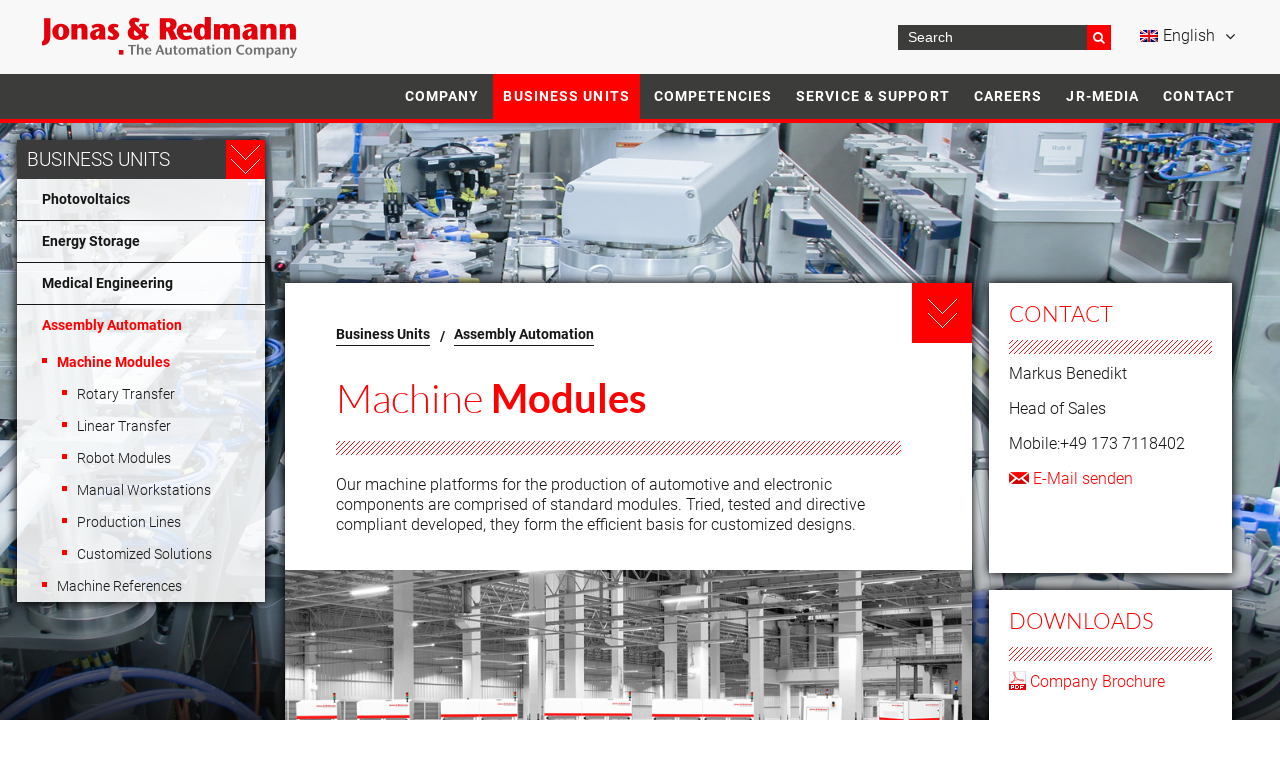

--- FILE ---
content_type: text/html; charset=UTF-8
request_url: https://www.jonas-redmann.com/en/geschaeftsfelder/montage-automation/maschienentypen/
body_size: 23190
content:
<!DOCTYPE html>
<html class="uk-height-1-1" lang="en-US">
<head>
    <meta charset="UTF-8">
    <title>Sondermaschinenbau aus Berlin &#8211; Jonas &amp; Redmann</title>
    <meta name="description" content="Wir bauen innovative Automationslösungen, die sich bewähren. Durch unsere große Erfahrung können wir komplexe Kundenanforderungen in Lösungen umwandeln, die sich rechnen">
    <meta name="author" content="">
    <meta name="keywords" content="">
    <meta name="viewport" content="width=device-width, initial-scale=1.0, user-scalable=no">

    <link rel="apple-touch-icon" sizes="144x144" href="/apple-touch-icon.png">
    <link rel="icon" type="image/png" sizes="32x32" href="/favicon-32x32.png">
    <link rel="icon" type="image/png" sizes="16x16" href="/favicon-16x16.png">
    <link rel="manifest" href="/site.webmanifest">
    <!--<script src="https://ajax.googleapis.com/ajax/libs/jquery/1.7.1/jquery.min.js" type="text/javascript"></script>-->
    <meta name="msapplication-TileColor" content="#da532c">
    <meta name="theme-color" content="#ffffff">

    <meta name='robots' content='max-image-preview:large' />
	<style>img:is([sizes="auto" i], [sizes^="auto," i]) { contain-intrinsic-size: 3000px 1500px }</style>
	<link rel="alternate" hreflang="de" href="https://www.jonas-redmann.com/geschaeftsfelder/montage-automation/maschienentypen/" />
<link rel="alternate" hreflang="en" href="https://www.jonas-redmann.com/en/geschaeftsfelder/montage-automation/maschienentypen/" />
<link rel="alternate" hreflang="x-default" href="https://www.jonas-redmann.com/geschaeftsfelder/montage-automation/maschienentypen/" />
<script type="text/javascript">
/* <![CDATA[ */
window._wpemojiSettings = {"baseUrl":"https:\/\/s.w.org\/images\/core\/emoji\/16.0.1\/72x72\/","ext":".png","svgUrl":"https:\/\/s.w.org\/images\/core\/emoji\/16.0.1\/svg\/","svgExt":".svg","source":{"concatemoji":"https:\/\/www.jonas-redmann.com\/wp-includes\/js\/wp-emoji-release.min.js?ver=6.8.3"}};
/*! This file is auto-generated */
!function(s,n){var o,i,e;function c(e){try{var t={supportTests:e,timestamp:(new Date).valueOf()};sessionStorage.setItem(o,JSON.stringify(t))}catch(e){}}function p(e,t,n){e.clearRect(0,0,e.canvas.width,e.canvas.height),e.fillText(t,0,0);var t=new Uint32Array(e.getImageData(0,0,e.canvas.width,e.canvas.height).data),a=(e.clearRect(0,0,e.canvas.width,e.canvas.height),e.fillText(n,0,0),new Uint32Array(e.getImageData(0,0,e.canvas.width,e.canvas.height).data));return t.every(function(e,t){return e===a[t]})}function u(e,t){e.clearRect(0,0,e.canvas.width,e.canvas.height),e.fillText(t,0,0);for(var n=e.getImageData(16,16,1,1),a=0;a<n.data.length;a++)if(0!==n.data[a])return!1;return!0}function f(e,t,n,a){switch(t){case"flag":return n(e,"\ud83c\udff3\ufe0f\u200d\u26a7\ufe0f","\ud83c\udff3\ufe0f\u200b\u26a7\ufe0f")?!1:!n(e,"\ud83c\udde8\ud83c\uddf6","\ud83c\udde8\u200b\ud83c\uddf6")&&!n(e,"\ud83c\udff4\udb40\udc67\udb40\udc62\udb40\udc65\udb40\udc6e\udb40\udc67\udb40\udc7f","\ud83c\udff4\u200b\udb40\udc67\u200b\udb40\udc62\u200b\udb40\udc65\u200b\udb40\udc6e\u200b\udb40\udc67\u200b\udb40\udc7f");case"emoji":return!a(e,"\ud83e\udedf")}return!1}function g(e,t,n,a){var r="undefined"!=typeof WorkerGlobalScope&&self instanceof WorkerGlobalScope?new OffscreenCanvas(300,150):s.createElement("canvas"),o=r.getContext("2d",{willReadFrequently:!0}),i=(o.textBaseline="top",o.font="600 32px Arial",{});return e.forEach(function(e){i[e]=t(o,e,n,a)}),i}function t(e){var t=s.createElement("script");t.src=e,t.defer=!0,s.head.appendChild(t)}"undefined"!=typeof Promise&&(o="wpEmojiSettingsSupports",i=["flag","emoji"],n.supports={everything:!0,everythingExceptFlag:!0},e=new Promise(function(e){s.addEventListener("DOMContentLoaded",e,{once:!0})}),new Promise(function(t){var n=function(){try{var e=JSON.parse(sessionStorage.getItem(o));if("object"==typeof e&&"number"==typeof e.timestamp&&(new Date).valueOf()<e.timestamp+604800&&"object"==typeof e.supportTests)return e.supportTests}catch(e){}return null}();if(!n){if("undefined"!=typeof Worker&&"undefined"!=typeof OffscreenCanvas&&"undefined"!=typeof URL&&URL.createObjectURL&&"undefined"!=typeof Blob)try{var e="postMessage("+g.toString()+"("+[JSON.stringify(i),f.toString(),p.toString(),u.toString()].join(",")+"));",a=new Blob([e],{type:"text/javascript"}),r=new Worker(URL.createObjectURL(a),{name:"wpTestEmojiSupports"});return void(r.onmessage=function(e){c(n=e.data),r.terminate(),t(n)})}catch(e){}c(n=g(i,f,p,u))}t(n)}).then(function(e){for(var t in e)n.supports[t]=e[t],n.supports.everything=n.supports.everything&&n.supports[t],"flag"!==t&&(n.supports.everythingExceptFlag=n.supports.everythingExceptFlag&&n.supports[t]);n.supports.everythingExceptFlag=n.supports.everythingExceptFlag&&!n.supports.flag,n.DOMReady=!1,n.readyCallback=function(){n.DOMReady=!0}}).then(function(){return e}).then(function(){var e;n.supports.everything||(n.readyCallback(),(e=n.source||{}).concatemoji?t(e.concatemoji):e.wpemoji&&e.twemoji&&(t(e.twemoji),t(e.wpemoji)))}))}((window,document),window._wpemojiSettings);
/* ]]> */
</script>
<link rel='stylesheet' id='theme-wp-content/themes/fn-jundr/assets/theme/css/changes-min.css-css' href='https://www.jonas-redmann.com/wp-content/themes/fn-jundr/assets/theme/css/changes-min.css?ver=1704806139' type='text/css' media='' />
<link rel='stylesheet' id='theme-wp-content/themes/fn-jundr/assets/theme/css/changes.css-css' href='https://www.jonas-redmann.com/wp-content/themes/fn-jundr/assets/theme/css/changes.css?ver=1704806139' type='text/css' media='' />
<link rel='stylesheet' id='theme-wp-content/themes/fn-jundr/assets/theme/css/va-clean.css-css' href='https://www.jonas-redmann.com/wp-content/themes/fn-jundr/assets/theme/css/va-clean.css?ver=1704806139' type='text/css' media='' />
<style id='wp-emoji-styles-inline-css' type='text/css'>

	img.wp-smiley, img.emoji {
		display: inline !important;
		border: none !important;
		box-shadow: none !important;
		height: 1em !important;
		width: 1em !important;
		margin: 0 0.07em !important;
		vertical-align: -0.1em !important;
		background: none !important;
		padding: 0 !important;
	}
</style>
<link rel='stylesheet' id='wp-block-library-css' href='https://www.jonas-redmann.com/wp-includes/css/dist/block-library/style.min.css?ver=6.8.3' type='text/css' media='all' />
<style id='classic-theme-styles-inline-css' type='text/css'>
/*! This file is auto-generated */
.wp-block-button__link{color:#fff;background-color:#32373c;border-radius:9999px;box-shadow:none;text-decoration:none;padding:calc(.667em + 2px) calc(1.333em + 2px);font-size:1.125em}.wp-block-file__button{background:#32373c;color:#fff;text-decoration:none}
</style>
<style id='global-styles-inline-css' type='text/css'>
:root{--wp--preset--aspect-ratio--square: 1;--wp--preset--aspect-ratio--4-3: 4/3;--wp--preset--aspect-ratio--3-4: 3/4;--wp--preset--aspect-ratio--3-2: 3/2;--wp--preset--aspect-ratio--2-3: 2/3;--wp--preset--aspect-ratio--16-9: 16/9;--wp--preset--aspect-ratio--9-16: 9/16;--wp--preset--color--black: #000000;--wp--preset--color--cyan-bluish-gray: #abb8c3;--wp--preset--color--white: #ffffff;--wp--preset--color--pale-pink: #f78da7;--wp--preset--color--vivid-red: #cf2e2e;--wp--preset--color--luminous-vivid-orange: #ff6900;--wp--preset--color--luminous-vivid-amber: #fcb900;--wp--preset--color--light-green-cyan: #7bdcb5;--wp--preset--color--vivid-green-cyan: #00d084;--wp--preset--color--pale-cyan-blue: #8ed1fc;--wp--preset--color--vivid-cyan-blue: #0693e3;--wp--preset--color--vivid-purple: #9b51e0;--wp--preset--gradient--vivid-cyan-blue-to-vivid-purple: linear-gradient(135deg,rgba(6,147,227,1) 0%,rgb(155,81,224) 100%);--wp--preset--gradient--light-green-cyan-to-vivid-green-cyan: linear-gradient(135deg,rgb(122,220,180) 0%,rgb(0,208,130) 100%);--wp--preset--gradient--luminous-vivid-amber-to-luminous-vivid-orange: linear-gradient(135deg,rgba(252,185,0,1) 0%,rgba(255,105,0,1) 100%);--wp--preset--gradient--luminous-vivid-orange-to-vivid-red: linear-gradient(135deg,rgba(255,105,0,1) 0%,rgb(207,46,46) 100%);--wp--preset--gradient--very-light-gray-to-cyan-bluish-gray: linear-gradient(135deg,rgb(238,238,238) 0%,rgb(169,184,195) 100%);--wp--preset--gradient--cool-to-warm-spectrum: linear-gradient(135deg,rgb(74,234,220) 0%,rgb(151,120,209) 20%,rgb(207,42,186) 40%,rgb(238,44,130) 60%,rgb(251,105,98) 80%,rgb(254,248,76) 100%);--wp--preset--gradient--blush-light-purple: linear-gradient(135deg,rgb(255,206,236) 0%,rgb(152,150,240) 100%);--wp--preset--gradient--blush-bordeaux: linear-gradient(135deg,rgb(254,205,165) 0%,rgb(254,45,45) 50%,rgb(107,0,62) 100%);--wp--preset--gradient--luminous-dusk: linear-gradient(135deg,rgb(255,203,112) 0%,rgb(199,81,192) 50%,rgb(65,88,208) 100%);--wp--preset--gradient--pale-ocean: linear-gradient(135deg,rgb(255,245,203) 0%,rgb(182,227,212) 50%,rgb(51,167,181) 100%);--wp--preset--gradient--electric-grass: linear-gradient(135deg,rgb(202,248,128) 0%,rgb(113,206,126) 100%);--wp--preset--gradient--midnight: linear-gradient(135deg,rgb(2,3,129) 0%,rgb(40,116,252) 100%);--wp--preset--font-size--small: 13px;--wp--preset--font-size--medium: 20px;--wp--preset--font-size--large: 36px;--wp--preset--font-size--x-large: 42px;--wp--preset--spacing--20: 0.44rem;--wp--preset--spacing--30: 0.67rem;--wp--preset--spacing--40: 1rem;--wp--preset--spacing--50: 1.5rem;--wp--preset--spacing--60: 2.25rem;--wp--preset--spacing--70: 3.38rem;--wp--preset--spacing--80: 5.06rem;--wp--preset--shadow--natural: 6px 6px 9px rgba(0, 0, 0, 0.2);--wp--preset--shadow--deep: 12px 12px 50px rgba(0, 0, 0, 0.4);--wp--preset--shadow--sharp: 6px 6px 0px rgba(0, 0, 0, 0.2);--wp--preset--shadow--outlined: 6px 6px 0px -3px rgba(255, 255, 255, 1), 6px 6px rgba(0, 0, 0, 1);--wp--preset--shadow--crisp: 6px 6px 0px rgba(0, 0, 0, 1);}:where(.is-layout-flex){gap: 0.5em;}:where(.is-layout-grid){gap: 0.5em;}body .is-layout-flex{display: flex;}.is-layout-flex{flex-wrap: wrap;align-items: center;}.is-layout-flex > :is(*, div){margin: 0;}body .is-layout-grid{display: grid;}.is-layout-grid > :is(*, div){margin: 0;}:where(.wp-block-columns.is-layout-flex){gap: 2em;}:where(.wp-block-columns.is-layout-grid){gap: 2em;}:where(.wp-block-post-template.is-layout-flex){gap: 1.25em;}:where(.wp-block-post-template.is-layout-grid){gap: 1.25em;}.has-black-color{color: var(--wp--preset--color--black) !important;}.has-cyan-bluish-gray-color{color: var(--wp--preset--color--cyan-bluish-gray) !important;}.has-white-color{color: var(--wp--preset--color--white) !important;}.has-pale-pink-color{color: var(--wp--preset--color--pale-pink) !important;}.has-vivid-red-color{color: var(--wp--preset--color--vivid-red) !important;}.has-luminous-vivid-orange-color{color: var(--wp--preset--color--luminous-vivid-orange) !important;}.has-luminous-vivid-amber-color{color: var(--wp--preset--color--luminous-vivid-amber) !important;}.has-light-green-cyan-color{color: var(--wp--preset--color--light-green-cyan) !important;}.has-vivid-green-cyan-color{color: var(--wp--preset--color--vivid-green-cyan) !important;}.has-pale-cyan-blue-color{color: var(--wp--preset--color--pale-cyan-blue) !important;}.has-vivid-cyan-blue-color{color: var(--wp--preset--color--vivid-cyan-blue) !important;}.has-vivid-purple-color{color: var(--wp--preset--color--vivid-purple) !important;}.has-black-background-color{background-color: var(--wp--preset--color--black) !important;}.has-cyan-bluish-gray-background-color{background-color: var(--wp--preset--color--cyan-bluish-gray) !important;}.has-white-background-color{background-color: var(--wp--preset--color--white) !important;}.has-pale-pink-background-color{background-color: var(--wp--preset--color--pale-pink) !important;}.has-vivid-red-background-color{background-color: var(--wp--preset--color--vivid-red) !important;}.has-luminous-vivid-orange-background-color{background-color: var(--wp--preset--color--luminous-vivid-orange) !important;}.has-luminous-vivid-amber-background-color{background-color: var(--wp--preset--color--luminous-vivid-amber) !important;}.has-light-green-cyan-background-color{background-color: var(--wp--preset--color--light-green-cyan) !important;}.has-vivid-green-cyan-background-color{background-color: var(--wp--preset--color--vivid-green-cyan) !important;}.has-pale-cyan-blue-background-color{background-color: var(--wp--preset--color--pale-cyan-blue) !important;}.has-vivid-cyan-blue-background-color{background-color: var(--wp--preset--color--vivid-cyan-blue) !important;}.has-vivid-purple-background-color{background-color: var(--wp--preset--color--vivid-purple) !important;}.has-black-border-color{border-color: var(--wp--preset--color--black) !important;}.has-cyan-bluish-gray-border-color{border-color: var(--wp--preset--color--cyan-bluish-gray) !important;}.has-white-border-color{border-color: var(--wp--preset--color--white) !important;}.has-pale-pink-border-color{border-color: var(--wp--preset--color--pale-pink) !important;}.has-vivid-red-border-color{border-color: var(--wp--preset--color--vivid-red) !important;}.has-luminous-vivid-orange-border-color{border-color: var(--wp--preset--color--luminous-vivid-orange) !important;}.has-luminous-vivid-amber-border-color{border-color: var(--wp--preset--color--luminous-vivid-amber) !important;}.has-light-green-cyan-border-color{border-color: var(--wp--preset--color--light-green-cyan) !important;}.has-vivid-green-cyan-border-color{border-color: var(--wp--preset--color--vivid-green-cyan) !important;}.has-pale-cyan-blue-border-color{border-color: var(--wp--preset--color--pale-cyan-blue) !important;}.has-vivid-cyan-blue-border-color{border-color: var(--wp--preset--color--vivid-cyan-blue) !important;}.has-vivid-purple-border-color{border-color: var(--wp--preset--color--vivid-purple) !important;}.has-vivid-cyan-blue-to-vivid-purple-gradient-background{background: var(--wp--preset--gradient--vivid-cyan-blue-to-vivid-purple) !important;}.has-light-green-cyan-to-vivid-green-cyan-gradient-background{background: var(--wp--preset--gradient--light-green-cyan-to-vivid-green-cyan) !important;}.has-luminous-vivid-amber-to-luminous-vivid-orange-gradient-background{background: var(--wp--preset--gradient--luminous-vivid-amber-to-luminous-vivid-orange) !important;}.has-luminous-vivid-orange-to-vivid-red-gradient-background{background: var(--wp--preset--gradient--luminous-vivid-orange-to-vivid-red) !important;}.has-very-light-gray-to-cyan-bluish-gray-gradient-background{background: var(--wp--preset--gradient--very-light-gray-to-cyan-bluish-gray) !important;}.has-cool-to-warm-spectrum-gradient-background{background: var(--wp--preset--gradient--cool-to-warm-spectrum) !important;}.has-blush-light-purple-gradient-background{background: var(--wp--preset--gradient--blush-light-purple) !important;}.has-blush-bordeaux-gradient-background{background: var(--wp--preset--gradient--blush-bordeaux) !important;}.has-luminous-dusk-gradient-background{background: var(--wp--preset--gradient--luminous-dusk) !important;}.has-pale-ocean-gradient-background{background: var(--wp--preset--gradient--pale-ocean) !important;}.has-electric-grass-gradient-background{background: var(--wp--preset--gradient--electric-grass) !important;}.has-midnight-gradient-background{background: var(--wp--preset--gradient--midnight) !important;}.has-small-font-size{font-size: var(--wp--preset--font-size--small) !important;}.has-medium-font-size{font-size: var(--wp--preset--font-size--medium) !important;}.has-large-font-size{font-size: var(--wp--preset--font-size--large) !important;}.has-x-large-font-size{font-size: var(--wp--preset--font-size--x-large) !important;}
:where(.wp-block-post-template.is-layout-flex){gap: 1.25em;}:where(.wp-block-post-template.is-layout-grid){gap: 1.25em;}
:where(.wp-block-columns.is-layout-flex){gap: 2em;}:where(.wp-block-columns.is-layout-grid){gap: 2em;}
:root :where(.wp-block-pullquote){font-size: 1.5em;line-height: 1.6;}
</style>
<link rel='stylesheet' id='contact-form-7-css' href='https://www.jonas-redmann.com/wp-content/plugins/contact-form-7/includes/css/styles.css?ver=6.1.4' type='text/css' media='all' />
<link rel='stylesheet' id='wpml-legacy-horizontal-list-0-css' href='https://www.jonas-redmann.com/wp-content/plugins/sitepress-multilingual-cms/templates/language-switchers/legacy-list-horizontal/style.min.css?ver=1' type='text/css' media='all' />
<link rel='stylesheet' id='wpml-menu-item-0-css' href='https://www.jonas-redmann.com/wp-content/plugins/sitepress-multilingual-cms/templates/language-switchers/menu-item/style.min.css?ver=1' type='text/css' media='all' />
<link rel='stylesheet' id='borlabs-cookie-css' href='https://www.jonas-redmann.com/wp-content/cache/borlabs-cookie/borlabs-cookie_1_en.css?ver=2.3.5-19' type='text/css' media='all' />
<link rel='stylesheet' id='js_composer_front-css' href='https://www.jonas-redmann.com/wp-content/plugins/js_composer/assets/css/js_composer.min.css?ver=8.7.2' type='text/css' media='all' />
<script type="text/javascript" src="https://www.jonas-redmann.com/wp-content/themes/fn-jundr/assets/theme/js/jquery.min.js?ver=1490856841" id="jquery-core-js"></script>
<script type="text/javascript" id="wpml-browser-redirect-js-extra">
/* <![CDATA[ */
var wpml_browser_redirect_params = {"pageLanguage":"en","languageUrls":{"de_de":"https:\/\/www.jonas-redmann.com\/geschaeftsfelder\/montage-automation\/maschienentypen\/","de":"https:\/\/www.jonas-redmann.com\/geschaeftsfelder\/montage-automation\/maschienentypen\/","en_us":"https:\/\/www.jonas-redmann.com\/en\/geschaeftsfelder\/montage-automation\/maschienentypen\/","en":"https:\/\/www.jonas-redmann.com\/en\/geschaeftsfelder\/montage-automation\/maschienentypen\/","us":"https:\/\/www.jonas-redmann.com\/en\/geschaeftsfelder\/montage-automation\/maschienentypen\/"},"cookie":{"name":"_icl_visitor_lang_js","domain":"www.jonas-redmann.com","path":"\/","expiration":24}};
/* ]]> */
</script>
<script type="text/javascript" src="https://www.jonas-redmann.com/wp-content/plugins/sitepress-multilingual-cms/dist/js/browser-redirect/app.js?ver=486900" id="wpml-browser-redirect-js"></script>
<script></script><link rel="https://api.w.org/" href="https://www.jonas-redmann.com/en/wp-json/" /><link rel="alternate" title="JSON" type="application/json" href="https://www.jonas-redmann.com/en/wp-json/wp/v2/pages/4632" /><link rel="EditURI" type="application/rsd+xml" title="RSD" href="https://www.jonas-redmann.com/xmlrpc.php?rsd" />
<meta name="generator" content="WordPress 6.8.3" />
<link rel="canonical" href="https://www.jonas-redmann.com/en/geschaeftsfelder/montage-automation/maschienentypen/" />
<link rel='shortlink' href='https://www.jonas-redmann.com/en/?p=4632' />
<link rel="alternate" title="oEmbed (JSON)" type="application/json+oembed" href="https://www.jonas-redmann.com/en/wp-json/oembed/1.0/embed?url=https%3A%2F%2Fwww.jonas-redmann.com%2Fen%2Fgeschaeftsfelder%2Fmontage-automation%2Fmaschienentypen%2F" />
<link rel="alternate" title="oEmbed (XML)" type="text/xml+oembed" href="https://www.jonas-redmann.com/en/wp-json/oembed/1.0/embed?url=https%3A%2F%2Fwww.jonas-redmann.com%2Fen%2Fgeschaeftsfelder%2Fmontage-automation%2Fmaschienentypen%2F&#038;format=xml" />
<meta name="generator" content="WPML ver:4.8.6 stt:1,3;" />
<meta name="generator" content="Powered by WPBakery Page Builder - drag and drop page builder for WordPress."/>
		<style type="text/css" id="wp-custom-css">
			.wpcf7 .hidden-fields-container, .wpcf7 .wpcf7-display-none {
    display: none;
}		</style>
		<style type="text/css" data-type="vc_shortcodes-custom-css">.vc_custom_1518983343165{margin-bottom: 20px !important;}.vc_custom_1505468408063{background-image: url(https://www.jonas-redmann.com/wp-content/uploads/2017/04/stripes_rot_dick.gif?id=681) !important;background-position: 0 0 !important;background-repeat: repeat !important;}.vc_custom_1518983560820{margin-top: 20px !important;}.vc_custom_1516271177437{margin-bottom: 0px !important;}.vc_custom_1513245312529{margin-top: 14px !important;margin-bottom: 14px !important;background-image: url(https://www.jonas-redmann.com/wp-content/uploads/2017/04/stripes_rot_dick.gif?id=681) !important;background-position: 0 0 !important;background-repeat: repeat !important;}</style><noscript><style> .wpb_animate_when_almost_visible { opacity: 1; }</style></noscript></head>
<body class="wp-singular page-template-default page page-id-4632 page-parent page-child parent-pageid-4631 wp-theme-fn-jundr wpb-js-composer js-comp-ver-8.7.2 vc_responsive">

<div class="uk-width-1-1 block-small" id="header-wrapper">

<!--    <div class="uk-container uk-container-center">-->

        <header class="header-content">

            <div class="uk-width-1-1" id="header-wrapper-top">

                <div class="uk-container uk-container-center">

                    <div class="uk-grid uk-flex uk-flex-middle" id="header-wrapper-top-content">

                        <div class="uk-width-small-1-2 uk-width-medium-1-4 logo-main-wrapper">
                            <a class="logo" href="https://www.jonas-redmann.com/en/">
                                <img src="https://www.jonas-redmann.com/wp-content/uploads/2019/07/jr-Logo.png" alt="">
                            </a>
                        </div>

                        <div class="uk-width-small-1-2 uk-width-medium-3-4 uk-text-right">
                            <nav class="main-nav-top-wrapper">
                                <ul class="uk-list main-menu uk-margin-bottom-remove uk-hidden-small top-main-menu">
                                    <li>
                                        <form role="search" method="get" class="search-form" action="https://www.jonas-redmann.com/en/">
    <label>
        <input type="search" pattern=".{3,}" class="search-field" placeholder="Search"
            value="" name="s" title="3 characters minimum" required />
            <button type="submit" class="search-submit">
                <i class="uk-icon-search"></i>
            </button>
    </label>
<!--    <input type="submit" class="search-submit" value="Search" />-->
</form>
                                    </li>
                                    <li id="menu-item-wpml-ls-18-en" class="menu-item wpml-ls-slot-18 wpml-ls-item wpml-ls-item-en wpml-ls-current-language wpml-ls-menu-item wpml-ls-last-item menu-item-type-wpml_ls_menu_item menu-item-object-wpml_ls_menu_item menu-item-has-children menu-item-wpml-ls-18-en"><a href="https://www.jonas-redmann.com/en/geschaeftsfelder/montage-automation/maschienentypen/" role="menuitem"><img
            class="wpml-ls-flag"
            src="https://www.jonas-redmann.com/wp-content/plugins/sitepress-multilingual-cms/res/flags/en.png"
            alt=""
            
            
    /><span class="wpml-ls-native" lang="en">English</span></a>
<ul class="sub-menu">
	<li id="menu-item-wpml-ls-18-de" class="menu-item wpml-ls-slot-18 wpml-ls-item wpml-ls-item-de wpml-ls-menu-item wpml-ls-first-item menu-item-type-wpml_ls_menu_item menu-item-object-wpml_ls_menu_item menu-item-wpml-ls-18-de"><a href="https://www.jonas-redmann.com/geschaeftsfelder/montage-automation/maschienentypen/" title="Switch to Deutsch" aria-label="Switch to Deutsch" role="menuitem"><img
            class="wpml-ls-flag"
            src="https://www.jonas-redmann.com/wp-content/plugins/sitepress-multilingual-cms/res/flags/de.png"
            alt=""
            
            
    /><span class="wpml-ls-native" lang="de">Deutsch</span></a></li>
</ul>
</li>
                                </ul>
                            </nav>
                        </div>

                    </div>

                </div>

            </div>

            <div class="uk-width-1-1" id="header-wrapper-center">

                <div class="uk-container uk-container-center">

                    <div class="uk-grid" id="header-wrapper-center-content">

                        <div class="uk-width-medium-1-1 uk-text-right">
                            <nav class="main-nav-wrapper">
                                <ul class="uk-list main-menu uk-margin-bottom-remove fn-list uk-hidden-small">
                                    <li id="menu-item-4448" class="menu-item menu-item-type-post_type menu-item-object-page menu-item-has-children menu-item-4448"><a href="https://www.jonas-redmann.com/en/unternehmen/">Company</a>
<ul class="sub-menu">
	<li id="menu-item-4449" class="menu-item menu-item-type-post_type menu-item-object-page menu-item-4449"><a href="https://www.jonas-redmann.com/en/unternehmen/ueber-uns/">About us</a></li>
	<li id="menu-item-5393" class="menu-item menu-item-type-post_type menu-item-object-page menu-item-5393"><a href="https://www.jonas-redmann.com/en/unternehmen/philosophie/">Philosophy</a></li>
	<li id="menu-item-5394" class="menu-item menu-item-type-post_type menu-item-object-page menu-item-5394"><a href="https://www.jonas-redmann.com/en/unternehmen/leistung/">Services</a></li>
	<li id="menu-item-5395" class="menu-item menu-item-type-post_type menu-item-object-page menu-item-5395"><a href="https://www.jonas-redmann.com/en/unternehmen/einkauf-logistik/">Purchasing</a></li>
	<li id="menu-item-5396" class="menu-item menu-item-type-post_type menu-item-object-page menu-item-5396"><a href="https://www.jonas-redmann.com/en/unternehmen/standorte/">Worldwide</a></li>
</ul>
</li>
<li id="menu-item-5398" class="menu-item menu-item-type-post_type menu-item-object-page current-page-ancestor menu-item-has-children menu-item-5398"><a href="https://www.jonas-redmann.com/en/geschaeftsfelder/">Business Units</a>
<ul class="sub-menu">
	<li id="menu-item-5399" class="menu-item menu-item-type-post_type menu-item-object-page menu-item-5399"><a href="https://www.jonas-redmann.com/en/geschaeftsfelder/photovoltaik/">Photovoltaics</a></li>
	<li id="menu-item-5400" class="menu-item menu-item-type-post_type menu-item-object-page menu-item-5400"><a href="https://www.jonas-redmann.com/en/geschaeftsfelder/energiespeicher/">Energy Storage</a></li>
	<li id="menu-item-4592" class="menu-item menu-item-type-post_type menu-item-object-page menu-item-4592"><a href="https://www.jonas-redmann.com/en/geschaeftsfelder/medical-engineering/">Medical Engineering</a></li>
	<li id="menu-item-5401" class="menu-item menu-item-type-post_type menu-item-object-page current-page-ancestor menu-item-5401"><a href="https://www.jonas-redmann.com/en/geschaeftsfelder/montage-automation/">Assembly Automation</a></li>
</ul>
</li>
<li id="menu-item-10570" class="menu-item menu-item-type-post_type menu-item-object-page menu-item-has-children menu-item-10570"><a href="https://www.jonas-redmann.com/en/unternehmen-2/">Competencies</a>
<ul class="sub-menu">
	<li id="menu-item-10578" class="menu-item menu-item-type-post_type menu-item-object-page menu-item-10578"><a href="https://www.jonas-redmann.com/en/unternehmen-2/jr-kompetenzen/">JR Competencies</a></li>
	<li id="menu-item-10577" class="menu-item menu-item-type-post_type menu-item-object-page menu-item-10577"><a href="https://www.jonas-redmann.com/en/unternehmen-2/connection-technologies/">Connection Technologies</a></li>
	<li id="menu-item-10576" class="menu-item menu-item-type-post_type menu-item-object-page menu-item-10576"><a href="https://www.jonas-redmann.com/en/unternehmen-2/markieren-bearbeiten/">Marking &#038; Processing</a></li>
	<li id="menu-item-10575" class="menu-item menu-item-type-post_type menu-item-object-page menu-item-10575"><a href="https://www.jonas-redmann.com/en/unternehmen-2/handling-assembly/">Handling &#038; Assembly</a></li>
	<li id="menu-item-10574" class="menu-item menu-item-type-post_type menu-item-object-page menu-item-10574"><a href="https://www.jonas-redmann.com/en/unternehmen-2/messtechnik/">Metrology</a></li>
	<li id="menu-item-10573" class="menu-item menu-item-type-post_type menu-item-object-page menu-item-10573"><a href="https://www.jonas-redmann.com/en/unternehmen-2/lasertechnik/">Laser Technology</a></li>
	<li id="menu-item-10572" class="menu-item menu-item-type-post_type menu-item-object-page menu-item-10572"><a href="https://www.jonas-redmann.com/en/unternehmen-2/screen-printing/">Screen Printing</a></li>
	<li id="menu-item-10571" class="menu-item menu-item-type-post_type menu-item-object-page menu-item-10571"><a href="https://www.jonas-redmann.com/en/unternehmen-2/software-development/">Software Development</a></li>
</ul>
</li>
<li id="menu-item-5405" class="menu-item menu-item-type-post_type menu-item-object-page menu-item-has-children menu-item-5405"><a href="https://www.jonas-redmann.com/en/service-support/">Service &#038; Support</a>
<ul class="sub-menu">
	<li id="menu-item-5414" class="menu-item menu-item-type-post_type menu-item-object-page menu-item-5414"><a href="https://www.jonas-redmann.com/en/service-support/upgrades/">Development &#038; Simulation</a></li>
	<li id="menu-item-5416" class="menu-item menu-item-type-post_type menu-item-object-page menu-item-5416"><a href="https://www.jonas-redmann.com/en/service-support/simulation-fabrikplanung/">Worldwide Service</a></li>
	<li id="menu-item-5415" class="menu-item menu-item-type-post_type menu-item-object-page menu-item-5415"><a href="https://www.jonas-redmann.com/en/service-support/after-sales-customer-support/">After Sales Service</a></li>
	<li id="menu-item-5417" class="menu-item menu-item-type-post_type menu-item-object-page menu-item-5417"><a href="https://www.jonas-redmann.com/en/service-support/schulungen/">Customer Training</a></li>
</ul>
</li>
<li id="menu-item-5406" class="menu-item menu-item-type-post_type menu-item-object-page menu-item-has-children menu-item-5406"><a href="https://www.jonas-redmann.com/en/karriere/">Careers</a>
<ul class="sub-menu">
	<li id="menu-item-5411" class="menu-item menu-item-type-post_type menu-item-object-page menu-item-5411"><a href="https://www.jonas-redmann.com/en/karriere/jr-als-arbeitgeber/">That’s Us</a></li>
	<li id="menu-item-5412" class="menu-item menu-item-type-post_type menu-item-object-page menu-item-5412"><a href="https://www.jonas-redmann.com/en/karriere/ihr-start-bei-jr/">Joining JR</a></li>
</ul>
</li>
<li id="menu-item-5407" class="menu-item menu-item-type-post_type menu-item-object-page menu-item-has-children menu-item-5407"><a href="https://www.jonas-redmann.com/en/jr-media/">JR-Media</a>
<ul class="sub-menu">
	<li id="menu-item-5408" class="menu-item menu-item-type-post_type menu-item-object-page menu-item-5408"><a href="https://www.jonas-redmann.com/en/jr-media/downloads/">Downloads</a></li>
	<li id="menu-item-5410" class="menu-item menu-item-type-post_type menu-item-object-page menu-item-5410"><a href="https://www.jonas-redmann.com/en/jr-media/events/">Events</a></li>
	<li id="menu-item-5409" class="menu-item menu-item-type-post_type menu-item-object-page menu-item-5409"><a href="https://www.jonas-redmann.com/en/jr-media/news/">News</a></li>
</ul>
</li>
<li id="menu-item-10859" class="menu-item menu-item-type-post_type menu-item-object-page menu-item-10859"><a href="https://www.jonas-redmann.com/en/unternehmen-2-2/">Contact</a></li>
                                </ul>
                                <ul class="uk-list main-menu main-menu-canvas uk-margin-top-remove uk-margin-bottom-remove uk-visible-small">
                                    <li>
                                       <a href="#mobilemenuoff" id="offcanvaslink" data-uk-offcanvas><i class="uk-icon-bars"></i> Menu</a>
                                   </li>
                                </ul>
                                <ul class="uk-list main-menu-language uk-margin-top-remove uk-margin-bottom-remove uk-visible-small">
                                  <li class="menu-item wpml-ls-slot-18 wpml-ls-item wpml-ls-item-en wpml-ls-current-language wpml-ls-menu-item wpml-ls-last-item menu-item-type-wpml_ls_menu_item menu-item-object-wpml_ls_menu_item menu-item-has-children menu-item-wpml-ls-18-en"><a href="https://www.jonas-redmann.com/en/geschaeftsfelder/montage-automation/maschienentypen/" role="menuitem"><img
            class="wpml-ls-flag"
            src="https://www.jonas-redmann.com/wp-content/plugins/sitepress-multilingual-cms/res/flags/en.png"
            alt=""
            
            
    /><span class="wpml-ls-native" lang="en">English</span></a>
<ul class="sub-menu">
	<li class="menu-item wpml-ls-slot-18 wpml-ls-item wpml-ls-item-de wpml-ls-menu-item wpml-ls-first-item menu-item-type-wpml_ls_menu_item menu-item-object-wpml_ls_menu_item menu-item-wpml-ls-18-de"><a href="https://www.jonas-redmann.com/geschaeftsfelder/montage-automation/maschienentypen/" title="Switch to Deutsch" aria-label="Switch to Deutsch" role="menuitem"><img
            class="wpml-ls-flag"
            src="https://www.jonas-redmann.com/wp-content/plugins/sitepress-multilingual-cms/res/flags/de.png"
            alt=""
            
            
    /><span class="wpml-ls-native" lang="de">Deutsch</span></a></li>
</ul>
</li>
                                </ul>
                            </nav>
                        </div>

                    </div>

                </div>

            </div>

        </header>

<!--    </div>-->

    
        <div id="mobilemenuoff" class="uk-offcanvas">
            <div class="uk-offcanvas-bar">
                <nav>
                    <ul class="uk-list main-menu-mobile">
                        <li id="menu-item-4453" class="menu-item menu-item-type-post_type menu-item-object-page menu-item-has-children menu-item-4453 uk-parent" data-uk-dropdown="{mode:'click'}"><a title="Company" href="#">Company <span class="uk-icon-caret-down"></span></a>
<div class="uk-dropdown uk-dropdown-navbar">
<ul role="menu" class="uk-nav uk-nav-navbar">
	<li id="menu-item-4454" class="menu-item menu-item-type-post_type menu-item-object-page menu-item-has-children menu-item-4454 uk-parent"><a title="About us" href="https://www.jonas-redmann.com/en/unternehmen/ueber-uns/">About us</a>
	<div class="uk-dropdown uk-dropdown-navbar">
<ul role="menu" class="uk-nav uk-nav-navbar">
		<li id="menu-item-4455" class="menu-item menu-item-type-post_type menu-item-object-page menu-item-4455"><a title="JR Profile" href="https://www.jonas-redmann.com/en/unternehmen/ueber-uns/profil/">JR Profile</a></li>
		<li id="menu-item-4456" class="menu-item menu-item-type-post_type menu-item-object-page menu-item-4456"><a title="JR History" href="https://www.jonas-redmann.com/en/unternehmen/ueber-uns/firmengeschichte/">JR History</a></li>

	</ul></div></li>
	<li id="menu-item-5299" class="menu-item menu-item-type-post_type menu-item-object-page menu-item-has-children menu-item-5299 uk-parent"><a title="Philosophy" href="https://www.jonas-redmann.com/en/unternehmen/philosophie/">Philosophy</a>
	<div class="uk-dropdown uk-dropdown-navbar">
<ul role="menu" class="uk-nav uk-nav-navbar">
		<li id="menu-item-4501" class="menu-item menu-item-type-post_type menu-item-object-page menu-item-4501"><a title="Mission Statement" href="https://www.jonas-redmann.com/en/unternehmen/philosophie/leitbild/">Mission Statement</a></li>
		<li id="menu-item-4500" class="menu-item menu-item-type-post_type menu-item-object-page menu-item-4500"><a title="Quality" href="https://www.jonas-redmann.com/en/unternehmen/philosophie/qualitaet/">Quality</a></li>

	</ul></div></li>
	<li id="menu-item-5300" class="menu-item menu-item-type-post_type menu-item-object-page menu-item-5300"><a title="Services" href="https://www.jonas-redmann.com/en/unternehmen/leistung/">Services</a></li>
	<li id="menu-item-5301" class="menu-item menu-item-type-post_type menu-item-object-page menu-item-5301"><a title="Purchasing" href="https://www.jonas-redmann.com/en/unternehmen/einkauf-logistik/">Purchasing</a></li>
	<li id="menu-item-5302" class="menu-item menu-item-type-post_type menu-item-object-page menu-item-has-children menu-item-5302 uk-parent"><a title="Worldwide" href="https://www.jonas-redmann.com/en/unternehmen/standorte/">Worldwide</a>
	<div class="uk-dropdown uk-dropdown-navbar">
<ul role="menu" class="uk-nav uk-nav-navbar">
		<li id="menu-item-4880" class="menu-item menu-item-type-post_type menu-item-object-page menu-item-4880"><a title="Germany Berlin" href="https://www.jonas-redmann.com/en/unternehmen/standorte/deutschland/">Germany Berlin</a></li>
		<li id="menu-item-4881" class="menu-item menu-item-type-post_type menu-item-object-page menu-item-4881"><a title="Germany Malterdingen" href="https://www.jonas-redmann.com/en/?page_id=4478">Germany Malterdingen</a></li>
		<li id="menu-item-4882" class="menu-item menu-item-type-post_type menu-item-object-page menu-item-4882"><a title="China" href="https://www.jonas-redmann.com/en/unternehmen/standorte/china/">China</a></li>
		<li id="menu-item-4883" class="menu-item menu-item-type-post_type menu-item-object-page menu-item-4883"><a title="USA" href="https://www.jonas-redmann.com/en/unternehmen/standorte/usa/">USA</a></li>
		<li id="menu-item-4885" class="menu-item menu-item-type-post_type menu-item-object-page menu-item-4885"><a title="Taiwan" href="https://www.jonas-redmann.com/en/unternehmen/standorte/taiwan/">Taiwan</a></li>
		<li id="menu-item-4884" class="menu-item menu-item-type-post_type menu-item-object-page menu-item-4884"><a title="Korea" href="https://www.jonas-redmann.com/en/unternehmen/standorte/korea/">Korea</a></li>

	</ul></div></li>
	<li id="menu-item-5303" class="menu-item menu-item-type-post_type menu-item-object-page menu-item-5303"><a title="Legal Notice" href="https://www.jonas-redmann.com/en/startseite/impressum/">Legal Notice</a></li>

</ul></div></li>
<li id="menu-item-5304" class="menu-item menu-item-type-post_type menu-item-object-page current-page-ancestor current-menu-ancestor current_page_ancestor menu-item-has-children menu-item-5304 uk-parent" data-uk-dropdown="{mode:'click'}"><a title="Business Units" href="#">Business Units <span class="uk-icon-caret-down"></span></a>
<div class="uk-dropdown uk-dropdown-navbar">
<ul role="menu" class="uk-nav uk-nav-navbar">
	<li id="menu-item-5305" class="menu-item menu-item-type-post_type menu-item-object-page menu-item-has-children menu-item-5305 uk-parent"><a title="Photovoltaics" href="https://www.jonas-redmann.com/en/geschaeftsfelder/photovoltaik/">Photovoltaics</a>
	<div class="uk-dropdown uk-dropdown-navbar">
<ul role="menu" class="uk-nav uk-nav-navbar">
		<li id="menu-item-4514" class="menu-item menu-item-type-post_type menu-item-object-page menu-item-4514"><a title="WIS" href="https://www.jonas-redmann.com/en/geschaeftsfelder/photovoltaik/wis/">WIS</a></li>
		<li id="menu-item-4515" class="menu-item menu-item-type-post_type menu-item-object-page menu-item-4515"><a title="WHD" href="https://www.jonas-redmann.com/en/geschaeftsfelder/photovoltaik/whd/">WHD</a></li>
		<li id="menu-item-4516" class="menu-item menu-item-type-post_type menu-item-object-page menu-item-4516"><a title="WHP" href="https://www.jonas-redmann.com/en/geschaeftsfelder/photovoltaik/whp/">WHP</a></li>
		<li id="menu-item-4517" class="menu-item menu-item-type-post_type menu-item-object-page menu-item-4517"><a title="HJT Tray Automation" href="https://www.jonas-redmann.com/en/geschaeftsfelder/photovoltaik/tray-automation/">HJT Tray Automation</a></li>
		<li id="menu-item-4520" class="menu-item menu-item-type-post_type menu-item-object-page menu-item-4520"><a title="LCO" href="https://www.jonas-redmann.com/en/geschaeftsfelder/photovoltaik/laser/">LCO</a></li>
		<li id="menu-item-4518" class="menu-item menu-item-type-post_type menu-item-object-page menu-item-4518"><a title="JRT PRINT LINE" href="https://www.jonas-redmann.com/en/?page_id=4494">JRT PRINT LINE</a></li>
		<li id="menu-item-4519" class="menu-item menu-item-type-post_type menu-item-object-page menu-item-4519"><a title="JRT TEST LINE" href="https://www.jonas-redmann.com/en/?page_id=4495">JRT TEST LINE</a></li>

	</ul></div></li>
	<li id="menu-item-5306" class="menu-item menu-item-type-post_type menu-item-object-page menu-item-has-children menu-item-5306 uk-parent"><a title="Energy Storage" href="https://www.jonas-redmann.com/en/geschaeftsfelder/energiespeicher/">Energy Storage</a>
	<div class="uk-dropdown uk-dropdown-navbar">
<ul role="menu" class="uk-nav uk-nav-navbar">
		<li id="menu-item-4533" class="menu-item menu-item-type-post_type menu-item-object-page menu-item-has-children menu-item-4533 uk-parent"><a title="Cell Production" href="https://www.jonas-redmann.com/en/geschaeftsfelder/energiespeicher/cellproduktion/">Cell Production</a>
		<div class="uk-dropdown uk-dropdown-navbar">
<ul role="menu" class="uk-nav uk-nav-navbar">
			<li id="menu-item-4534" class="menu-item menu-item-type-post_type menu-item-object-page menu-item-4534"><a title="Electrode Cutting" href="https://www.jonas-redmann.com/en/geschaeftsfelder/energiespeicher/cellproduktion/rundtakt/">Electrode Cutting</a></li>
			<li id="menu-item-4535" class="menu-item menu-item-type-post_type menu-item-object-page menu-item-4535"><a title="Single-Sheet Stacking" href="https://www.jonas-redmann.com/en/geschaeftsfelder/energiespeicher/cellproduktion/single-sheet-stacker/">Single-Sheet Stacking</a></li>
			<li id="menu-item-4536" class="menu-item menu-item-type-post_type menu-item-object-page menu-item-4536"><a title="Z-Folding" href="https://www.jonas-redmann.com/en/geschaeftsfelder/energiespeicher/cellproduktion/z-folder-air/">Z-Folding</a></li>
			<li id="menu-item-4537" class="menu-item menu-item-type-post_type menu-item-object-page menu-item-4537"><a title="Tab Welding" href="https://www.jonas-redmann.com/en/geschaeftsfelder/energiespeicher/cellproduktion/tab-welder/">Tab Welding</a></li>
			<li id="menu-item-4538" class="menu-item menu-item-type-post_type menu-item-object-page menu-item-4538"><a title="Deep Drawing" href="https://www.jonas-redmann.com/en/geschaeftsfelder/energiespeicher/cellproduktion/deep-drawing-tool/">Deep Drawing</a></li>
			<li id="menu-item-4540" class="menu-item menu-item-type-post_type menu-item-object-page menu-item-4540"><a title="Electrolyte Filling" href="https://www.jonas-redmann.com/en/geschaeftsfelder/energiespeicher/cellproduktion/degassing/">Electrolyte Filling</a></li>
			<li id="menu-item-4541" class="menu-item menu-item-type-post_type menu-item-object-page menu-item-4541"><a title="Degassing" href="https://www.jonas-redmann.com/en/geschaeftsfelder/energiespeicher/cellproduktion/degassing-2/">Degassing</a></li>

		</ul></div></li>
		<li id="menu-item-4549" class="menu-item menu-item-type-post_type menu-item-object-page menu-item-has-children menu-item-4549 uk-parent"><a title="Module Production" href="https://www.jonas-redmann.com/en/geschaeftsfelder/energiespeicher/modulproduktion/">Module Production</a>
		<div class="uk-dropdown uk-dropdown-navbar">
<ul role="menu" class="uk-nav uk-nav-navbar">
			<li id="menu-item-4550" class="menu-item menu-item-type-post_type menu-item-object-page menu-item-4550"><a title="Rotary Transfer" href="https://www.jonas-redmann.com/en/geschaeftsfelder/energiespeicher/modulproduktion/rundtakt/">Rotary Transfer</a></li>
			<li id="menu-item-4551" class="menu-item menu-item-type-post_type menu-item-object-page menu-item-4551"><a title="Linear Transfer" href="https://www.jonas-redmann.com/en/geschaeftsfelder/energiespeicher/modulproduktion/lineartakt/">Linear Transfer</a></li>
			<li id="menu-item-4552" class="menu-item menu-item-type-post_type menu-item-object-page menu-item-4552"><a title="Production Lines" href="https://www.jonas-redmann.com/en/geschaeftsfelder/energiespeicher/modulproduktion/montagelinien/">Production Lines</a></li>
			<li id="menu-item-4553" class="menu-item menu-item-type-post_type menu-item-object-page menu-item-4553"><a title="Manual Workstations" href="https://www.jonas-redmann.com/en/geschaeftsfelder/energiespeicher/modulproduktion/handarbeitsplaetze/">Manual Workstations</a></li>
			<li id="menu-item-4554" class="menu-item menu-item-type-post_type menu-item-object-page menu-item-4554"><a title="Robot Modules" href="https://www.jonas-redmann.com/en/geschaeftsfelder/energiespeicher/modulproduktion/roboterzelle/">Robot Modules</a></li>
			<li id="menu-item-4555" class="menu-item menu-item-type-post_type menu-item-object-page menu-item-4555"><a title="Customized Solutions" href="https://www.jonas-redmann.com/en/geschaeftsfelder/energiespeicher/modulproduktion/sonderloesungen-hybride/">Customized Solutions</a></li>

		</ul></div></li>

	</ul></div></li>
	<li id="menu-item-5307" class="menu-item menu-item-type-post_type menu-item-object-page menu-item-has-children menu-item-5307 uk-parent"><a title="Medical Engineering" href="https://www.jonas-redmann.com/en/geschaeftsfelder/medical-engineering/">Medical Engineering</a>
	<div class="uk-dropdown uk-dropdown-navbar">
<ul role="menu" class="uk-nav uk-nav-navbar">
		<li id="menu-item-4585" class="menu-item menu-item-type-post_type menu-item-object-page menu-item-has-children menu-item-4585 uk-parent"><a title="Machine Modules" href="https://www.jonas-redmann.com/en/geschaeftsfelder/medical-engineering/maschienentypen/">Machine Modules</a>
		<div class="uk-dropdown uk-dropdown-navbar">
<ul role="menu" class="uk-nav uk-nav-navbar">
			<li id="menu-item-4586" class="menu-item menu-item-type-post_type menu-item-object-page menu-item-4586"><a title="Rotary Transfer" href="https://www.jonas-redmann.com/en/geschaeftsfelder/medical-engineering/maschienentypen/rundtakt/">Rotary Transfer</a></li>
			<li id="menu-item-4587" class="menu-item menu-item-type-post_type menu-item-object-page menu-item-4587"><a title="Linear Transfer" href="https://www.jonas-redmann.com/en/geschaeftsfelder/medical-engineering/maschienentypen/lineartakt/">Linear Transfer</a></li>
			<li id="menu-item-4588" class="menu-item menu-item-type-post_type menu-item-object-page menu-item-4588"><a title="Production Lines" href="https://www.jonas-redmann.com/en/geschaeftsfelder/medical-engineering/maschienentypen/montagelinie/">Production Lines</a></li>
			<li id="menu-item-4589" class="menu-item menu-item-type-post_type menu-item-object-page menu-item-4589"><a title="Manual Workstations" href="https://www.jonas-redmann.com/en/geschaeftsfelder/medical-engineering/maschienentypen/handarbeitsplatz/">Manual Workstations</a></li>
			<li id="menu-item-4590" class="menu-item menu-item-type-post_type menu-item-object-page menu-item-4590"><a title="Customized Solutions" href="https://www.jonas-redmann.com/en/geschaeftsfelder/medical-engineering/maschienentypen/sonderloesung/">Customized Solutions</a></li>

		</ul></div></li>
		<li id="menu-item-4619" class="menu-item menu-item-type-post_type menu-item-object-page menu-item-has-children menu-item-4619 uk-parent"><a title="Machine References" href="https://www.jonas-redmann.com/en/geschaeftsfelder/medical-engineering/maschienreneferenzen/">Machine References</a>
		<div class="uk-dropdown uk-dropdown-navbar">
<ul role="menu" class="uk-nav uk-nav-navbar">
			<li id="menu-item-4613" class="menu-item menu-item-type-post_type menu-item-object-page menu-item-4613"><a title="Filling Machine" href="https://www.jonas-redmann.com/en/geschaeftsfelder/medical-engineering/maschienreneferenzen/abfuellanlage-knochenzement/">Filling Machine</a></li>
			<li id="menu-item-4615" class="menu-item menu-item-type-post_type menu-item-object-page menu-item-4615"><a title="Packaging Machine" href="https://www.jonas-redmann.com/en/geschaeftsfelder/medical-engineering/maschienreneferenzen/endverpackungslinie/">Packaging Machine</a></li>
			<li id="menu-item-4617" class="menu-item menu-item-type-post_type menu-item-object-page menu-item-4617"><a title="Adhesive Technology" href="https://www.jonas-redmann.com/en/geschaeftsfelder/medical-engineering/maschienreneferenzen/linsenklebeautomat/">Adhesive Technology</a></li>
			<li id="menu-item-4620" class="menu-item menu-item-type-post_type menu-item-object-page menu-item-4620"><a title="Hose System Assembly Line" href="https://www.jonas-redmann.com/en/geschaeftsfelder/medical-engineering/maschienreneferenzen/montage-abfuelllinie/">Hose System Assembly Line</a></li>
			<li id="menu-item-4623" class="menu-item menu-item-type-post_type menu-item-object-page menu-item-4623"><a title="Seal Ring Assembly" href="https://www.jonas-redmann.com/en/geschaeftsfelder/medical-engineering/maschienreneferenzen/sonderloesungen/">Seal Ring Assembly</a></li>
			<li id="menu-item-9416" class="menu-item menu-item-type-post_type menu-item-object-page menu-item-9416"><a title="Respirator Production FFP" href="https://www.jonas-redmann.com/en/geschaeftsfelder/medical-engineering/maschienreneferenzen/respirator-production-ffp/">Respirator Production FFP</a></li>
			<li id="menu-item-9527" class="menu-item menu-item-type-post_type menu-item-object-page menu-item-9527"><a title="Surgical Mask Production" href="https://www.jonas-redmann.com/en/geschaeftsfelder/medical-engineering/maschienreneferenzen/respiratory-mask-production/">Surgical Mask Production</a></li>

		</ul></div></li>

	</ul></div></li>
	<li id="menu-item-5308" class="menu-item menu-item-type-post_type menu-item-object-page current-page-ancestor current-menu-ancestor current-menu-parent current-page-parent current_page_parent current_page_ancestor menu-item-has-children menu-item-5308 uk-parent uk-active"><a title="Assembly Automation" href="https://www.jonas-redmann.com/en/geschaeftsfelder/montage-automation/">Assembly Automation</a>
	<div class="uk-dropdown uk-dropdown-navbar">
<ul role="menu" class="uk-nav uk-nav-navbar">
		<li id="menu-item-4658" class="menu-item menu-item-type-post_type menu-item-object-page current-menu-item page_item page-item-4632 current_page_item menu-item-has-children menu-item-4658 uk-parent uk-active"><a title="Machine Modules" href="https://www.jonas-redmann.com/en/geschaeftsfelder/montage-automation/maschienentypen/">Machine Modules</a>
		<div class="uk-dropdown uk-dropdown-navbar">
<ul role="menu" class="uk-nav uk-nav-navbar">
			<li id="menu-item-4661" class="menu-item menu-item-type-post_type menu-item-object-page menu-item-4661"><a title="Rotary Transfer" href="https://www.jonas-redmann.com/en/geschaeftsfelder/montage-automation/maschienentypen/rundtakt-2/">Rotary Transfer</a></li>
			<li id="menu-item-4662" class="menu-item menu-item-type-post_type menu-item-object-page menu-item-4662"><a title="Linear Transfer" href="https://www.jonas-redmann.com/en/geschaeftsfelder/montage-automation/maschienentypen/lineartakt-2/">Linear Transfer</a></li>
			<li id="menu-item-4663" class="menu-item menu-item-type-post_type menu-item-object-page menu-item-4663"><a title="Production Lines" href="https://www.jonas-redmann.com/en/geschaeftsfelder/montage-automation/maschienentypen/montagelinien-2/">Production Lines</a></li>
			<li id="menu-item-4664" class="menu-item menu-item-type-post_type menu-item-object-page menu-item-4664"><a title="Manual Workstations" href="https://www.jonas-redmann.com/en/geschaeftsfelder/montage-automation/maschienentypen/lineartakt/">Manual Workstations</a></li>
			<li id="menu-item-4659" class="menu-item menu-item-type-post_type menu-item-object-page menu-item-4659"><a title="Robot Modules" href="https://www.jonas-redmann.com/en/geschaeftsfelder/montage-automation/maschienentypen/roboterzelle/">Robot Modules</a></li>
			<li id="menu-item-4660" class="menu-item menu-item-type-post_type menu-item-object-page menu-item-4660"><a title="Customized Solutions" href="https://www.jonas-redmann.com/en/geschaeftsfelder/montage-automation/maschienentypen/rundtakt/">Customized Solutions</a></li>

		</ul></div></li>

	</ul></div></li>

</ul></div></li>
<li id="menu-item-4458" class="modal menu-item menu-item-type-custom menu-item-object-custom menu-item-has-children menu-item-4458 uk-parent" data-uk-dropdown="{mode:'click'}"><a title="Competencies" href="#">Competencies <span class="uk-icon-caret-down"></span></a>
<div class="uk-dropdown uk-dropdown-navbar">
<ul role="menu" class="uk-nav uk-nav-navbar">
	<li id="menu-item-4898" class="menu-item menu-item-type-post_type menu-item-object-page menu-item-4898"><a title="JR Competencies" href="https://www.jonas-redmann.com/en/jr-kompetenzen-mobil/">JR Competencies</a></li>
	<li id="menu-item-4892" class="menu-item menu-item-type-post_type menu-item-object-page menu-item-4892"><a title="Connection Technologies" href="https://www.jonas-redmann.com/en/mobil-verbindungstechnologien/">Connection Technologies</a></li>
	<li id="menu-item-4896" class="menu-item menu-item-type-post_type menu-item-object-page menu-item-4896"><a title="Marking &amp; Processing" href="https://www.jonas-redmann.com/en/markieren-bearbeiten-mobile/">Marking &#038; Processing</a></li>
	<li id="menu-item-4899" class="menu-item menu-item-type-post_type menu-item-object-page menu-item-4899"><a title="Handling &amp; Assembly" href="https://www.jonas-redmann.com/en/handling-montage-mobil/">Handling &#038; Assembly</a></li>
	<li id="menu-item-4895" class="menu-item menu-item-type-post_type menu-item-object-page menu-item-4895"><a title="Metrology" href="https://www.jonas-redmann.com/en/mobil-messtechnik/">Metrology</a></li>
	<li id="menu-item-4897" class="menu-item menu-item-type-post_type menu-item-object-page menu-item-4897"><a title="Laser Technology" href="https://www.jonas-redmann.com/en/lasertechnik-mobil/">Laser Technology</a></li>
	<li id="menu-item-4894" class="menu-item menu-item-type-post_type menu-item-object-page menu-item-4894"><a title="Screen Printing" href="https://www.jonas-redmann.com/en/mobil-siebdruck/">Screen Printing</a></li>
	<li id="menu-item-4893" class="menu-item menu-item-type-post_type menu-item-object-page menu-item-4893"><a title="Software Development" href="https://www.jonas-redmann.com/en/mobil-softwareentwicklung/">Software Development</a></li>

</ul></div></li>
<li id="menu-item-5309" class="menu-item menu-item-type-post_type menu-item-object-page menu-item-has-children menu-item-5309 uk-parent" data-uk-dropdown="{mode:'click'}"><a title="Service &#038; Support" href="#">Service &#038; Support <span class="uk-icon-caret-down"></span></a>
<div class="uk-dropdown uk-dropdown-navbar">
<ul role="menu" class="uk-nav uk-nav-navbar">
	<li id="menu-item-5310" class="menu-item menu-item-type-post_type menu-item-object-page menu-item-5310"><a title="Development &#038; Simulation" href="https://www.jonas-redmann.com/en/service-support/upgrades/">Development &#038; Simulation</a></li>
	<li id="menu-item-5311" class="menu-item menu-item-type-post_type menu-item-object-page menu-item-5311"><a title="Worldwide Service" href="https://www.jonas-redmann.com/en/service-support/simulation-fabrikplanung/">Worldwide Service</a></li>
	<li id="menu-item-5312" class="menu-item menu-item-type-post_type menu-item-object-page menu-item-has-children menu-item-5312 uk-parent"><a title="After Sales Service" href="https://www.jonas-redmann.com/en/service-support/after-sales-customer-support/">After Sales Service</a>
	<div class="uk-dropdown uk-dropdown-navbar">
<ul role="menu" class="uk-nav uk-nav-navbar">
		<li id="menu-item-4737" class="menu-item menu-item-type-post_type menu-item-object-page menu-item-4737"><a title="Spare Parts" href="https://www.jonas-redmann.com/en/service-support/after-sales-customer-support/ersatzteile-2/">Spare Parts</a></li>
		<li id="menu-item-4738" class="menu-item menu-item-type-post_type menu-item-object-page menu-item-4738"><a title="Optimization" href="https://www.jonas-redmann.com/en/service-support/after-sales-customer-support/entwicklung-optimierung/">Optimization</a></li>
		<li id="menu-item-4739" class="menu-item menu-item-type-post_type menu-item-object-page menu-item-4739"><a title="Change in Production" href="https://www.jonas-redmann.com/en/service-support/after-sales-customer-support/maschienoenptimierung/">Change in Production</a></li>

	</ul></div></li>
	<li id="menu-item-5313" class="menu-item menu-item-type-post_type menu-item-object-page menu-item-5313"><a title="Customer Training" href="https://www.jonas-redmann.com/en/service-support/schulungen/">Customer Training</a></li>

</ul></div></li>
<li id="menu-item-5314" class="menu-item menu-item-type-post_type menu-item-object-page menu-item-has-children menu-item-5314 uk-parent" data-uk-dropdown="{mode:'click'}"><a title="Careers" href="#">Careers <span class="uk-icon-caret-down"></span></a>
<div class="uk-dropdown uk-dropdown-navbar">
<ul role="menu" class="uk-nav uk-nav-navbar">
	<li id="menu-item-5315" class="menu-item menu-item-type-post_type menu-item-object-page menu-item-has-children menu-item-5315 uk-parent"><a title="That’s Us" href="https://www.jonas-redmann.com/en/karriere/jr-als-arbeitgeber/">That’s Us</a>
	<div class="uk-dropdown uk-dropdown-navbar">
<ul role="menu" class="uk-nav uk-nav-navbar">
		<li id="menu-item-4786" class="menu-item menu-item-type-post_type menu-item-object-page menu-item-4786"><a title="Company Culture" href="https://www.jonas-redmann.com/en/karriere/jr-als-arbeitgeber/firmenkultur/">Company Culture</a></li>
		<li id="menu-item-4787" class="menu-item menu-item-type-post_type menu-item-object-page menu-item-4787"><a title="Berlin Headquarters" href="https://www.jonas-redmann.com/en/karriere/jr-als-arbeitgeber/standort-berlin/">Berlin Headquarters</a></li>

	</ul></div></li>
	<li id="menu-item-5316" class="menu-item menu-item-type-post_type menu-item-object-page menu-item-has-children menu-item-5316 uk-parent"><a title="Joining JR" href="https://www.jonas-redmann.com/en/karriere/ihr-start-bei-jr/">Joining JR</a>
	<div class="uk-dropdown uk-dropdown-navbar">
<ul role="menu" class="uk-nav uk-nav-navbar">
		<li id="menu-item-4782" class="menu-item menu-item-type-post_type menu-item-object-page menu-item-4782"><a title="Professionals" href="https://www.jonas-redmann.com/en/karriere/ihr-start-bei-jr/berufserfahrene/">Professionals</a></li>
		<li id="menu-item-4783" class="menu-item menu-item-type-post_type menu-item-object-page menu-item-4783"><a title="Graduates" href="https://www.jonas-redmann.com/en/karriere/ihr-start-bei-jr/absolventen/">Graduates</a></li>
		<li id="menu-item-5317" class="menu-item menu-item-type-post_type menu-item-object-page menu-item-5317"><a title="Trainees" href="https://www.jonas-redmann.com/en/karriere/ihr-start-bei-jr/schueler/">Trainees</a></li>
		<li id="menu-item-5318" class="menu-item menu-item-type-post_type menu-item-object-page menu-item-5318"><a title="Interns" href="https://www.jonas-redmann.com/en/karriere/ihr-start-bei-jr/studenten/">Interns</a></li>

	</ul></div></li>

</ul></div></li>
<li id="menu-item-5320" class="submenu-small menu-item menu-item-type-post_type menu-item-object-page menu-item-has-children menu-item-5320 uk-parent" data-uk-dropdown="{mode:'click'}"><a title="JR-Media" href="#">JR-Media <span class="uk-icon-caret-down"></span></a>
<div class="uk-dropdown uk-dropdown-navbar">
<ul role="menu" class="uk-nav uk-nav-navbar">
	<li id="menu-item-5321" class="menu-item menu-item-type-post_type menu-item-object-page menu-item-has-children menu-item-5321 uk-parent"><a title="Downloads" href="https://www.jonas-redmann.com/en/jr-media/downloads/">Downloads</a>
	<div class="uk-dropdown uk-dropdown-navbar">
<ul role="menu" class="uk-nav uk-nav-navbar">
		<li id="menu-item-4803" class="menu-item menu-item-type-post_type menu-item-object-page menu-item-4803"><a title="Brochures &#038; Flyers" href="https://www.jonas-redmann.com/en/jr-media/downloads/broschueren-flyer/">Brochures &#038; Flyers</a></li>
		<li id="menu-item-4804" class="menu-item menu-item-type-post_type menu-item-object-page menu-item-4804"><a title="Documents" href="https://www.jonas-redmann.com/en/jr-media/downloads/broschueren-flyer-2/">Documents</a></li>
		<li id="menu-item-8598" class="menu-item menu-item-type-post_type menu-item-object-page menu-item-8598"><a title="Videos" href="https://www.jonas-redmann.com/en/jr-media/downloads/broschueren-flyer-2-2/">Videos</a></li>
		<li id="menu-item-8599" class="menu-item menu-item-type-post_type menu-item-object-page menu-item-8599"><a title="Pictures" href="https://www.jonas-redmann.com/en/jr-media/downloads/bilder/">Pictures</a></li>

	</ul></div></li>
	<li id="menu-item-5322" class="menu-item menu-item-type-post_type menu-item-object-page menu-item-5322"><a title="Events" href="https://www.jonas-redmann.com/en/jr-media/events/">Events</a></li>
	<li id="menu-item-5323" class="menu-item menu-item-type-post_type menu-item-object-page menu-item-5323"><a title="News" href="https://www.jonas-redmann.com/en/jr-media/news/">News</a></li>

</ul></div></li>
<li id="menu-item-4459" class="menu-item menu-item-type-custom menu-item-object-custom menu-item-has-children menu-item-4459 uk-parent" data-uk-dropdown="{mode:'click'}"><a title="Contact" href="#">Contact <span class="uk-icon-caret-down"></span></a>
<div class="uk-dropdown uk-dropdown-navbar">
<ul role="menu" class="uk-nav uk-nav-navbar">
	<li id="menu-item-5324" class="menu-item menu-item-type-post_type menu-item-object-page menu-item-has-children menu-item-5324 uk-parent"><a title="Worldwide" href="https://www.jonas-redmann.com/en/unternehmen/standorte/">Worldwide</a>
	<div class="uk-dropdown uk-dropdown-navbar">
<ul role="menu" class="uk-nav uk-nav-navbar">
		<li id="menu-item-5325" class="menu-item menu-item-type-post_type menu-item-object-page menu-item-5325"><a title="Germany Berlin" href="https://www.jonas-redmann.com/en/unternehmen/standorte/deutschland/">Germany Berlin</a></li>
		<li id="menu-item-5326" class="menu-item menu-item-type-post_type menu-item-object-page menu-item-5326"><a title="Germany Malterdingen" href="https://www.jonas-redmann.com/en/?page_id=4478">Germany Malterdingen</a></li>
		<li id="menu-item-5327" class="menu-item menu-item-type-post_type menu-item-object-page menu-item-5327"><a title="China" href="https://www.jonas-redmann.com/en/unternehmen/standorte/china/">China</a></li>
		<li id="menu-item-5328" class="menu-item menu-item-type-post_type menu-item-object-page menu-item-5328"><a title="USA" href="https://www.jonas-redmann.com/en/unternehmen/standorte/usa/">USA</a></li>
		<li id="menu-item-5329" class="menu-item menu-item-type-post_type menu-item-object-page menu-item-5329"><a title="Korea" href="https://www.jonas-redmann.com/en/unternehmen/standorte/korea/">Korea</a></li>
		<li id="menu-item-5330" class="menu-item menu-item-type-post_type menu-item-object-page menu-item-5330"><a title="Taiwan" href="https://www.jonas-redmann.com/en/unternehmen/standorte/taiwan/">Taiwan</a></li>
		<li id="menu-item-8523" class="menu-item menu-item-type-post_type menu-item-object-page menu-item-8523"><a title="India Mumbai" href="https://www.jonas-redmann.com/en/unternehmen/standorte/taiwan-2/">India Mumbai</a></li>

	</ul></div></li>
	<li id="menu-item-6586" class="menu-item menu-item-type-post_type menu-item-object-page menu-item-has-children menu-item-6586 uk-parent"><a title="Sales" href="https://www.jonas-redmann.com/en/vertrieb/">Sales</a>
	<div class="uk-dropdown uk-dropdown-navbar">
<ul role="menu" class="uk-nav uk-nav-navbar">
		<li id="menu-item-4864" class="menu-item menu-item-type-post_type menu-item-object-page menu-item-4864"><a title="Photovoltaics" href="https://www.jonas-redmann.com/en/kontakt-2/kontakte-weltweit/kontaktformular-pv-vertrieb/">Photovoltaics</a></li>
		<li id="menu-item-4860" class="menu-item menu-item-type-post_type menu-item-object-page menu-item-4860"><a title="Energy Storage" href="https://www.jonas-redmann.com/en/kontakt-2/kontakte-weltweit/kontaktformular-energiespeicher-vertrieb/">Energy Storage</a></li>
		<li id="menu-item-4862" class="menu-item menu-item-type-post_type menu-item-object-page menu-item-4862"><a title="Medical Engineering" href="https://www.jonas-redmann.com/en/kontakt-2/kontakte-weltweit/kontaktformular-med-vertrieb/">Medical Engineering</a></li>
		<li id="menu-item-4863" class="menu-item menu-item-type-post_type menu-item-object-page menu-item-4863"><a title="Assembly Automation" href="https://www.jonas-redmann.com/en/kontaktformular-ma-vertrieb/">Assembly Automation</a></li>

	</ul></div></li>

</ul></div></li>
                        <li id="menu-item-7750" class="menu-item menu-item-type-post_type menu-item-object-page menu-item-7750"><a href="https://www.jonas-redmann.com/en/startseite/impressum/">Legal Notice</a></li>
<li id="menu-item-8451" class="menu-item menu-item-type-post_type menu-item-object-page menu-item-8451"><a href="https://www.jonas-redmann.com/en/startseite/privacy-policy/">Privacy Policy</a></li>
                    </ul>
                </nav>
            </div>
        </div>

</div>


      <div class="single-thumb-mobile uk-visible-small" style="
      background: url() no-repeat center center;
      -webkit-background-size: cover;
      -moz-background-size: cover;
      -o-background-size: cover;
      background-size: cover;
      "></div>
      <script>
    if(window.location.href === 'https://www.jonas-redmann.com/kompetenzen/'){
      UIkit.switcher('.kompetenzen-nav').show(2);
    }

			if(window.location.href === 'https://www.jonas-redmann.com/en/kompetenzen/siebdruck/'){
      console.log('https://www.jonas-redmann.com/en/kompetenzen/siebdruck/');
    }
			if(window.location.href === 'https://www.jonas-redmann.com/en/kompetenzen/lasertechnik/'){
      console.log('https://www.jonas-redmann.com/en/kompetenzen/lasertechnik/');
    }
			if(window.location.href === 'https://www.jonas-redmann.com/en/kompetenzen/messtechnik/'){
      console.log('https://www.jonas-redmann.com/en/kompetenzen/messtechnik/');
    }
			if(window.location.href === 'https://www.jonas-redmann.com/en/kompetenzen/softwareentwicklung/'){
      console.log('https://www.jonas-redmann.com/en/kompetenzen/softwareentwicklung/');
    }
			if(window.location.href === 'https://www.jonas-redmann.com/en/kompetenzen/handling-montage/'){
      console.log('https://www.jonas-redmann.com/en/kompetenzen/handling-montage/');
    }
			if(window.location.href === 'https://www.jonas-redmann.com/en/kompetenzen/markieren-bearbeiten/'){
      console.log('https://www.jonas-redmann.com/en/kompetenzen/markieren-bearbeiten/');
    }
			if(window.location.href === 'https://www.jonas-redmann.com/en/kompetenzen/verbindungstechnologien/'){
      console.log('https://www.jonas-redmann.com/en/kompetenzen/verbindungstechnologien/');
    }
			if(window.location.href === 'https://www.jonas-redmann.com/en/kompetenzen/jr-kompetenzen/'){
      console.log('https://www.jonas-redmann.com/en/kompetenzen/jr-kompetenzen/');
    }
		
</script>

<div class="uk-width-1-1 cc-wrapper uk-position-relative cc-single-abstand">

 
    
    <div class="uk-width-1-1 subpagemenu-wrapper uk-position-top" id="subpagemenu-wrapper">
       <div class="uk-grid">
            <div class="uk-width-large-1-5 uk-width-medium-1-4 subpage-break subpagemenu-cc">
               <div>
                   
                    <span class="submenu-title">
                        Business Units                        <img src="https://www.jonas-redmann.com/wp-content/themes/fn-jundr/assets/images/menupfeile.gif" alt="" class="menu-arrow-down">
                    </span>

                    <ul class="subpagemenu-list uk-list">
                        <li class="page_item page-item-4489"><a href="https://www.jonas-redmann.com/en/geschaeftsfelder/photovoltaik/">Photovoltaics</a></li>
<li class="page_item page-item-4521"><a href="https://www.jonas-redmann.com/en/geschaeftsfelder/energiespeicher/">Energy Storage</a></li>
<li class="page_item page-item-4576"><a href="https://www.jonas-redmann.com/en/geschaeftsfelder/medical-engineering/">Medical Engineering</a></li>
<li class="page_item page-item-4631 page_item_has_children current_page_ancestor current_page_parent"><a href="https://www.jonas-redmann.com/en/geschaeftsfelder/montage-automation/">Assembly Automation</a>
<ul class='children'>
	<li class="page_item page-item-4632 page_item_has_children current_page_item"><a href="https://www.jonas-redmann.com/en/geschaeftsfelder/montage-automation/maschienentypen/" aria-current="page">Machine Modules</a>
	<ul class='children'>
		<li class="page_item page-item-4633"><a href="https://www.jonas-redmann.com/en/geschaeftsfelder/montage-automation/maschienentypen/rundtakt-2/">Rotary Transfer</a></li>
		<li class="page_item page-item-4634"><a href="https://www.jonas-redmann.com/en/geschaeftsfelder/montage-automation/maschienentypen/lineartakt-2/">Linear Transfer</a></li>
		<li class="page_item page-item-4637"><a href="https://www.jonas-redmann.com/en/geschaeftsfelder/montage-automation/maschienentypen/roboterzelle/">Robot Modules</a></li>
		<li class="page_item page-item-4636"><a href="https://www.jonas-redmann.com/en/geschaeftsfelder/montage-automation/maschienentypen/lineartakt/">Manual Workstations</a></li>
		<li class="page_item page-item-4635"><a href="https://www.jonas-redmann.com/en/geschaeftsfelder/montage-automation/maschienentypen/montagelinien-2/">Production Lines</a></li>
		<li class="page_item page-item-4638"><a href="https://www.jonas-redmann.com/en/geschaeftsfelder/montage-automation/maschienentypen/rundtakt/">Customized Solutions</a></li>
	</ul>
</li>
	<li class="page_item page-item-4666"><a href="https://www.jonas-redmann.com/en/geschaeftsfelder/montage-automation/maschienreferenzen/">Machine References</a></li>
</ul>
</li>
                    </ul>

               </div>
            </div>
       </div>
    </div>

    
  <div class="uk-container uk-container-center cc">

       
        <div class="uk-grid uk-grid-match uk-container-center content-cc-wrapper ">
            <div class="uk-width-medium-1-5"></div>
            <div class="uk-width-medium-3-5 sub-cc sub-cc-main">

               <div class="uk-grid">
                   <div class="uk-width-1-1">
                       <div class="subpage-header-top"><nav class="breadcrumb"><a href="https://www.jonas-redmann.com/en/geschaeftsfelder/">Business Units</a>  <a href="https://www.jonas-redmann.com/en/geschaeftsfelder/montage-automation/">Assembly Automation</a>  </nav><img src="https://www.jonas-redmann.com/wp-content/themes/fn-jundr/assets/images/menupfeile.gif" alt="" class="menu-arrow-down">
    </div>                   </div>
                   <div class="uk-width-1-1">
                       <div class="wpb-content-wrapper"><div class="vc_row wpb_row vc_row-fluid"><div class="wpb_column vc_column_container vc_col-sm-12"><div class="vc_column-inner"><div class="wpb_wrapper">
	<div class="wpb_text_column wpb_content_element vc_custom_1518983343165" >
		<div class="wpb_wrapper">
			<h1><span style="color: #ff0000;">Machine <strong>Modules</strong></span></h1>

		</div>
	</div>
<div class="vc_empty_space  vc_custom_1505468408063"   style="height: 14px"><span class="vc_empty_space_inner"></span></div>
	<div class="wpb_text_column wpb_content_element vc_custom_1518983560820" >
		<div class="wpb_wrapper">
			<p>Our machine platforms for the production of automotive and electronic components are comprised of standard modules. Tried, tested and directive compliant developed, they form the efficient basis for customized designs.</p>

		</div>
	</div>

	<div  class="wpb_single_image wpb_content_element vc_align_left wpb_content_element  img-full">
		
		<figure class="wpb_wrapper vc_figure">
			<div class="vc_single_image-wrapper   vc_box_border_grey"><img fetchpriority="high" decoding="async" width="850" height="340" src="https://www.jonas-redmann.com/wp-content/uploads/2017/09/sb_ba_referenzen.jpg" class="vc_single_image-img attachment-full" alt="" title="sb_ba_referenzen" srcset="https://www.jonas-redmann.com/wp-content/uploads/2017/09/sb_ba_referenzen.jpg 850w, https://www.jonas-redmann.com/wp-content/uploads/2017/09/sb_ba_referenzen-300x120.jpg 300w, https://www.jonas-redmann.com/wp-content/uploads/2017/09/sb_ba_referenzen-768x307.jpg 768w" sizes="(max-width: 850px) 100vw, 850px" /></div>
		</figure>
	</div>

	<div class="wpb_text_column wpb_content_element vc_custom_1516271177437" >
		<div class="wpb_wrapper">
			<h3><span class="headline-h2" style="color: #ff0000;">Module-Based Configuration for the Automotive and Electronics Industries</span></h3>

		</div>
	</div>
<div class="vc_empty_space  vc_custom_1513245312529"   style="height: 14px"><span class="vc_empty_space_inner"></span></div>
	<div class="wpb_text_column wpb_content_element" >
		<div class="wpb_wrapper">
			<p>Consistency and flexibility in the degree of automation are the requirements for both a fast start-of production as well as economic production extending throughout all production processes. Jonas &amp; Redmann offer modular-designed assembly and production platforms that fulfil the high demands regarding quantity flexibility, product complexity and production environment.</p>
<p><span class="list-red-dot">Rotary transfer modules<br />
</span></p>
<p><span class="list-red-dot">Linear transfer modules<br />
</span></p>
<p><span class="list-red-dot">Robot modules</span></p>
<p><span class="list-red-dot">Manual workstations</span></p>
<p><span class="list-red-dot">Customized solutions (e.g. for laser and CNC-processing)</span></p>
<p>Customer-specific machines or production lines are developed efficiently and economically on this basis.</p>
<pre id="tw-target-text" class="tw-data-text tw-ta tw-text-small" dir="ltr" data-placeholder="Übersetzung" data-fulltext=""><span lang="en"> </span></pre>

		</div>
	</div>
</div></div></div></div>
</div>                   </div>
               </div>

            </div>
            <div class="uk-width-medium-1-5 sub-cc sub-cc-sidebar">

              <div>
               
                <div class="sub-cc-sidebar-contact">
                   <h3 class="uk-margin-remove-bottom">Contact</h3>
                    
    <span class="trenner"></span>

                        <div>
                        <p>Markus Benedikt</p>
<p>Head of Sales</p>
<p>Mobile:+49 173 7118402</p>
<p><a href="mailto:M.Benedikt@jonas-redmann.com"><img loading="lazy" decoding="async" class="alignnone size-full wp-image-3211" src="https://www.jonas-redmann.com/wp-content/uploads/2017/09/Mail-Brief.png" alt="" width="20" height="15" /> E-Mail senden</a></p>
                                            </div>
                </div>

                                                
                <div class="sub-cc-sidebar-contact">
                   <h3 class="uk-margin-remove-bottom">Downloads</h3>
                    
    <span class="trenner"></span>

                        <div>
                        <p><a href="https://www.jonas-redmann.com/wp-content/uploads/2017/12/JR-Brosch%C3%BCre_eng.pdf" target="_blank" rel="noopener"><img loading="lazy" decoding="async" class="alignnone size-full wp-image-3778" src="https://www.jonas-redmann.com/wp-content/uploads/2017/12/pdf1.png" alt="" width="17" height="23" /></a> <a href="https://www.jonas-redmann.com/wp-content/uploads/2017/12/JR-Brosch%C3%BCre_eng.pdf" target="_blank" rel="noopener">Company Brochure</a></p>
                    </div>
                </div>

                                
                <div class="sub-cc-sidebar-contact">
                   <h3 class="uk-margin-remove-bottom">Movies</h3>
                    
    <span class="trenner"></span>

                        <div>
                                                    <ul class="sidebar-video">
                                                                                            <li>
                                    <a class="video-modal-link" href="#videoModal-8578" data-video-link="https://www.youtube.com/embed/WGLQG3R60aY" data-uk-modal>Module Cells</a>
                                    <div id="videoModal-8578" class="uk-modal fn-video-modal">
                                      <div class="uk-modal-dialog">
                                        <div class="fn-video-modal-header uk-clearfix"><span class="fn-video-modal-header-title">Assembly Platform</span><a class="uk-modal-close"><img src="https://www.jonas-redmann.com/wp-content/themes/fn-jundr/assets/images/x.png" alt="" id="close-komp"></a></div>
                                        <div class="fn-video-modal-content">
                                          <div class="uk-h1">Module Cells</div>
                                          <p>Depending on the preferred level of automation, we offer a wide range of standardized production technologies – ranging from automated manual workstations to high-speed, cycled system solutions.</p>
                                          <iframe width="100%" height="416" src="https://www.youtube.com/embed/WGLQG3R60aY" frameborder="0" allow="accelerometer; autoplay; encrypted-media; gyroscope; picture-in-picture" allowfullscreen></iframe>
                                        </div>
                                      </div>
                                    </div>
                                </li>
                                                        </ul>
                                                                        </div>
                </div>

                
                </div>
            </div>
          </div>
                               <div class="uk-grid uk-grid-match uk-container-center content-cc-wrapper" style="margin-top: 0;">
                    <div class="uk-width-medium-1-5"></div>
                    <div class="uk-width-medium-4-5" id="produkt-slider-wrapper">
                        
        <div class="uk-width-1-1 product-title uk-text-center">
            <h3>Maschine References</h3>
        </div>

    <div class="uk-slidenav-position product-slider" data-uk-slider="{center: true}">

        <div class="uk-slider-container">
            <ul class="uk-slider uk-grid-width-1-5 product-slides uk-overlay-active">
                
                
                    <!-- pagination here -->

                    <!-- the loop -->
                                          <li>
                      <a href="https://www.jonas-redmann.com/en/geschaeftsfelder/medical-engineering/maschienreneferenzen/respiratory-mask-production/">
                       <img src="https://www.jonas-redmann.com/wp-content/uploads/2020/04/lb_med_op-schutzmaske.png" alt="">
                       <span class="inactive-title">
                           Mask Production MNS                       </span>
                       <div class="uk-overlay-panel uk-overlay-background uk-overlay-fade uk-overlay-fade uk-flex uk-flex-bottom">

                              <span>Mask Production MNS</span>
                       </div>
                       </a>
                    </li>
                                          <li>
                      <a href="https://www.jonas-redmann.com/en/geschaeftsfelder/medical-engineering/maschienreneferenzen/respirator-production-ffp/">
                       <img src="https://www.jonas-redmann.com/wp-content/uploads/2020/04/lb_med_schutzmaske2.png" alt="">
                       <span class="inactive-title">
                           Mask Production                       </span>
                       <div class="uk-overlay-panel uk-overlay-background uk-overlay-fade uk-overlay-fade uk-flex uk-flex-bottom">

                              <span>Mask Production</span>
                       </div>
                       </a>
                    </li>
                                          <li>
                      <a href="https://www.jonas-redmann.com/en/geschaeftsfelder/energiespeicher/maschienreferenzen/fuelcells/">
                       <img src="https://www.jonas-redmann.com/wp-content/uploads/2019/10/lb_ba_brennstoffzelle.png" alt="">
                       <span class="inactive-title">
                           Fuel Cells                       </span>
                       <div class="uk-overlay-panel uk-overlay-background uk-overlay-fade uk-overlay-fade uk-flex uk-flex-bottom">

                              <span>Fuel Cells</span>
                       </div>
                       </a>
                    </li>
                                          <li>
                      <a href="https://www.jonas-redmann.com/en/geschaeftsfelder/medical-engineering/maschienreneferenzen/sonderloesungen-2/">
                       <img src="https://www.jonas-redmann.com/wp-content/uploads/2019/01/lb_med_spender.png" alt="">
                       <span class="inactive-title">
                           Dispenser Assembly                       </span>
                       <div class="uk-overlay-panel uk-overlay-background uk-overlay-fade uk-overlay-fade uk-flex uk-flex-bottom">

                              <span>Dispenser Assembly</span>
                       </div>
                       </a>
                    </li>
                                          <li>
                      <a href="https://www.jonas-redmann.com/en/geschaeftsfelder/medical-engineering/maschienreneferenzen/montage-abfuelllinie/">
                       <img src="https://www.jonas-redmann.com/wp-content/uploads/2017/06/lb_med_beutel.png" alt="">
                       <span class="inactive-title">
                           Hose System Assembly                       </span>
                       <div class="uk-overlay-panel uk-overlay-background uk-overlay-fade uk-overlay-fade uk-flex uk-flex-bottom">

                              <span>Hose System Assembly</span>
                       </div>
                       </a>
                    </li>
                                          <li>
                      <a href="https://www.jonas-redmann.com/en/geschaeftsfelder/medical-engineering/maschienreneferenzen/endverpackungslinie/">
                       <img src="https://www.jonas-redmann.com/wp-content/uploads/2017/10/lb_med_filter8.png" alt="">
                       <span class="inactive-title">
                           Packaging Machine                       </span>
                       <div class="uk-overlay-panel uk-overlay-background uk-overlay-fade uk-overlay-fade uk-flex uk-flex-bottom">

                              <span>Packaging Machine</span>
                       </div>
                       </a>
                    </li>
                                          <li>
                      <a href="https://www.jonas-redmann.com/en/geschaeftsfelder/medical-engineering/maschienreneferenzen/sonderloesungen/">
                       <img src="https://www.jonas-redmann.com/wp-content/uploads/2017/06/lb_med_stopfen.png" alt="">
                       <span class="inactive-title">
                           Seal Ring Assembly                       </span>
                       <div class="uk-overlay-panel uk-overlay-background uk-overlay-fade uk-overlay-fade uk-flex uk-flex-bottom">

                              <span>Seal Ring Assembly</span>
                       </div>
                       </a>
                    </li>
                                          <li>
                      <a href="https://www.jonas-redmann.com/en/geschaeftsfelder/medical-engineering/maschienreneferenzen/linsenklebeautomat/">
                       <img src="https://www.jonas-redmann.com/wp-content/uploads/2017/10/lb_med_linse.png" alt="">
                       <span class="inactive-title">
                           Adhesive Technology                       </span>
                       <div class="uk-overlay-panel uk-overlay-background uk-overlay-fade uk-overlay-fade uk-flex uk-flex-bottom">

                              <span>Adhesive Technology</span>
                       </div>
                       </a>
                    </li>
                                          <li>
                      <a href="https://www.jonas-redmann.com/en/geschaeftsfelder/medical-engineering/maschienreneferenzen/abfuellanlage-knochenzement/">
                       <img src="https://www.jonas-redmann.com/wp-content/uploads/2017/06/lb_med_knochen.png" alt="">
                       <span class="inactive-title">
                           Filling Machine                       </span>
                       <div class="uk-overlay-panel uk-overlay-background uk-overlay-fade uk-overlay-fade uk-flex uk-flex-bottom">

                              <span>Filling Machine</span>
                       </div>
                       </a>
                    </li>
                                        <!-- end of the loop -->

                    <!-- pagination here -->

                    
                            </ul>
        </div>

        <a href="" class="uk-slidenav uk-slidenav-contrast uk-slidenav-previous move-prev" data-uk-slider-item="previous"></a>
        <a href="" class="uk-slidenav uk-slidenav-contrast uk-slidenav-next move-next" data-uk-slider-item="next"></a>

    </div>

                        </div>
                  </div>

                        </div>

          </div>
</div>


      <script type="text/javascript">
          var thumburl = 'https://www.jonas-redmann.com/wp-content/uploads/2017/04/background_ma-1.jpg';
          var thumburlklein = '';
      </script>
      <div id="jr-modal-contactform" class="uk-modal">
        <div class="uk-modal-dialog">
          <a class="uk-modal-close uk-close"></a>
          
<div class="wpcf7 no-js" id="wpcf7-f5564-p4632-o1" lang="de-DE" dir="ltr" data-wpcf7-id="5564">
<div class="screen-reader-response"><p role="status" aria-live="polite" aria-atomic="true"></p> <ul></ul></div>
<form action="/en/geschaeftsfelder/montage-automation/maschienentypen/#wpcf7-f5564-p4632-o1" method="post" class="wpcf7-form init uk-form wpcf7-acceptance-as-validation" aria-label="Kontaktformular" novalidate="novalidate" data-status="init">
<fieldset class="hidden-fields-container"><input type="hidden" name="_wpcf7" value="5564" /><input type="hidden" name="_wpcf7_version" value="6.1.4" /><input type="hidden" name="_wpcf7_locale" value="de_DE" /><input type="hidden" name="_wpcf7_unit_tag" value="wpcf7-f5564-p4632-o1" /><input type="hidden" name="_wpcf7_container_post" value="4632" /><input type="hidden" name="_wpcf7_posted_data_hash" value="" />
</fieldset>
<div class="uk-grid uk-grid-small" data-uk-grid-margin>
	<div class="uk-width-1-1">
		<p><label>Company*<span class="wpcf7-form-control-wrap" data-name="your-company"><input size="40" maxlength="400" class="wpcf7-form-control wpcf7-text wpcf7-validates-as-required" aria-required="true" aria-invalid="false" value="" type="text" name="your-company" /></span></label>
		</p>
	</div>
	<div class="uk-width-medium-1-2">
		<p><label>Salutation*<span class="wpcf7-form-control-wrap" data-name="anrede"><select class="wpcf7-form-control wpcf7-select wpcf7-validates-as-required" aria-required="true" aria-invalid="false" name="anrede"><option value="">&#8211; Bitte auswählen &#8211;</option><option value="Mr">Mr</option><option value="Mrs">Mrs</option></select></span></label>
		</p>
	</div>
	<div class="uk-width-medium-1-2">
		<p><label>Title<span class="wpcf7-form-control-wrap" data-name="title"><input size="40" maxlength="400" class="wpcf7-form-control wpcf7-text" aria-invalid="false" value="" type="text" name="title" /></span></label>
		</p>
	</div>
	<div class="uk-width-medium-1-2">
		<p><label>First Name*<span class="wpcf7-form-control-wrap" data-name="vorname"><input size="40" maxlength="400" class="wpcf7-form-control wpcf7-text wpcf7-validates-as-required" aria-required="true" aria-invalid="false" value="" type="text" name="vorname" /></span></label>
		</p>
	</div>
	<div class="uk-width-medium-1-2">
		<p><label>Last Name*<span class="wpcf7-form-control-wrap" data-name="nachname"><input size="40" maxlength="400" class="wpcf7-form-control wpcf7-text wpcf7-validates-as-required" aria-required="true" aria-invalid="false" value="" type="text" name="nachname" /></span></label>
		</p>
	</div>
	<div class="uk-width-medium-1-2">
		<p><label>Telephone*<span class="wpcf7-form-control-wrap" data-name="telefon"><input size="40" maxlength="400" class="wpcf7-form-control wpcf7-text wpcf7-validates-as-required" aria-required="true" aria-invalid="false" value="" type="text" name="telefon" /></span></label>
		</p>
	</div>
	<div class="uk-width-medium-1-2">
		<p><label>E-Mail*<span class="wpcf7-form-control-wrap" data-name="email"><input size="40" maxlength="400" class="wpcf7-form-control wpcf7-email wpcf7-validates-as-required wpcf7-text wpcf7-validates-as-email" aria-required="true" aria-invalid="false" value="" type="email" name="email" /></span></label>
		</p>
	</div>
	<div class="uk-width-1-1">
		<p><label>Your Inquiry*<span class="wpcf7-form-control-wrap" data-name="anfragetext"><textarea cols="40" rows="10" maxlength="2000" class="wpcf7-form-control wpcf7-textarea wpcf7-validates-as-required" aria-required="true" aria-invalid="false" name="anfragetext"></textarea></span></label>
		</p>
	</div>
	<div class="uk-width-1-1">
		<p><span class="trenner-small"></span><br />
[recaptcha]<br />
<span class="wpcf7-form-control-wrap" data-name="fn-datenschutz"><span class="wpcf7-form-control wpcf7-acceptance"><span class="wpcf7-list-item"><label><input type="checkbox" name="fn-datenschutz" value="1" aria-invalid="false" /><span class="wpcf7-list-item-label">I agree that my data from the form will be collected and processed to answer my request. <a href="/en/startseite/privacy-policy/" data-uk-tooltip title="You can revoke your consent for the future at any time by e-mail to info@jonas-redmann.com.">Privacy Policy</a>*</span></label></span></span></span><br />
<span class="trenner-small"></span>
		</p>
	</div>
	<div class="uk-width-medium-1-2">
		<p>* These fields must be completed
		</p>
	</div>
	<div class="uk-width-medium-1-2 submit uk-text-right">
		<p><input class="wpcf7-form-control wpcf7-submit has-spinner" type="submit" value="Send" />
		</p>
	</div>
</div><div class="wpcf7-response-output" aria-hidden="true"></div>
</form>
</div>
        </div>
    </div>
    

<div id="jr-kompetenzen" class="uk-modal">
    <div class="uk-modal-dialog uk-modal-dialog-blank">

<div class="uk-width-1-1">
  <div class="layout-contact">
     <div class="uk-grid uk-grid-collapse">
         <div class="uk-width-medium-1-2 cc-break uk-animation-slide-left bg-white fade-left-out">
             <div class="uk-grid uk-height-1-1">
                 <div class="uk-width-1-1 uk-height-1-1">
                    <ul class=" uk-grid-match sub-c-c-list kompetenzen-nav uk-grid uk-grid-width-medium-1-2 background-image-1" data-uk-switcher="{connect:'#kompetenzen-cc-nav'}" data-uk-grid-match="{target:'.uk-panel'}">
                       
                                                    
                                <li class="int-cc kom-link" id="4688" kom="https://www.jonas-redmann.com/en/kompetenzen/jr-kompetenzen/">

                                    <div>
                                      <h3>JR Competencies</h3>
                                       <img src="https://www.jonas-redmann.com/wp-content/uploads/2017/06/jr-kompetenzen.jpg" alt="">
                                       <div class="uk-panel">
                                           <p>We are specialists in the field of production process technologies and are able to make the automation of almost any process reality. These include processes which have either not yet been automated or previously considered as non-automatable. Let us share our expertise so you can profit from our extensive process know-how from numerous projects.</p>
                                       </div>
                                       <hr>
                                       <a class="uk-float-right read-more">mehr erfahren</a>
                                    </div>

                                </li>

                            
                                <li class="int-cc kom-link" id="4695" kom="https://www.jonas-redmann.com/en/kompetenzen/verbindungstechnologien/">

                                    <div>
                                      <h3>Connection Technologies</h3>
                                       <img src="https://www.jonas-redmann.com/wp-content/uploads/2017/09/verbindung.jpg" alt="">
                                       <div class="uk-panel">
                                           <p>In automated assembly, both the joining and connecting of the functioning units play a key role. We integrate a wide range of connection technologies in our comprehensive solution for the assembly of electronic and automotive components.</p>
                                       </div>
                                       <hr>
                                       <a class="uk-float-right read-more">mehr erfahren</a>
                                    </div>

                                </li>

                            
                                <li class="int-cc kom-link" id="4691" kom="https://www.jonas-redmann.com/en/kompetenzen/markieren-bearbeiten/">

                                    <div>
                                      <h3>Marking &#038; Processing</h3>
                                       <img src="https://www.jonas-redmann.com/wp-content/uploads/2017/09/markieren.jpg" alt="">
                                       <div class="uk-panel">
                                           <p>We have engineering expertise for the processing of numerous high-tech materials. Our automation solutions come equipped with a high level of precision and quality to ensure your complex product is produced according to specifications.</p>
                                       </div>
                                       <hr>
                                       <a class="uk-float-right read-more">mehr erfahren</a>
                                    </div>

                                </li>

                            
                                <li class="int-cc kom-link" id="4687" kom="https://www.jonas-redmann.com/en/kompetenzen/handling-montage/">

                                    <div>
                                      <h3>Handling &#038;  Assembly</h3>
                                       <img src="https://www.jonas-redmann.com/wp-content/uploads/2017/09/handling.jpg" alt="">
                                       <div class="uk-panel">
                                           <p>Jonas &amp; Redmann are specialists in the conception and production of highly intelligent assembly solutions as well as customized handling technology. We have almost 30 years of experience on these fields.</p>
                                       </div>
                                       <hr>
                                       <a class="uk-float-right read-more">mehr erfahren</a>
                                    </div>

                                </li>

                            
                                <li class="int-cc kom-link" id="4692" kom="https://www.jonas-redmann.com/en/kompetenzen/messtechnik/">

                                    <div>
                                      <h3>Metrology</h3>
                                       <img src="https://www.jonas-redmann.com/wp-content/uploads/2017/09/messen.jpg" alt="">
                                       <div class="uk-panel">
                                           <p>We offer reliable in-line inspection technology and in-process analysis software for consistent quality management in ongoing production. We consider all metrologically relevant steps already during the conception phase of a machine or production line.</p>
                                       </div>
                                       <hr>
                                       <a class="uk-float-right read-more">mehr erfahren</a>
                                    </div>

                                </li>

                            
                                <li class="int-cc kom-link" id="4689" kom="https://www.jonas-redmann.com/en/kompetenzen/lasertechnik/">

                                    <div>
                                      <h3>Laser Technology</h3>
                                       <img src="https://www.jonas-redmann.com/wp-content/uploads/2017/11/laser.jpg" alt="">
                                       <div class="uk-panel">
                                           <p>In the field of industrial material processing, the application areas for lasers are as diverse as the technologies behind them. At Jonas &amp; Redmann, we offer the integration of laser technology in automation technology – and paired with sound process competence in numerous laser applications.</p>
                                       </div>
                                       <hr>
                                       <a class="uk-float-right read-more">mehr erfahren</a>
                                    </div>

                                </li>

                            
                                <li class="int-cc kom-link" id="4693" kom="https://www.jonas-redmann.com/en/kompetenzen/siebdruck/">

                                    <div>
                                      <h3>Screen Printing</h3>
                                       <img src="https://www.jonas-redmann.com/wp-content/uploads/2017/11/druck.jpg" alt="">
                                       <div class="uk-panel">
                                           <p>Specific development, having taken place in the field of screen printing since 2009, and combined with our expertise in the processing and handling of hard-brittle materials, has led to pioneering metallization systems and helped to equip them with competitive and unique selling point features. We would be happy to incorporate our expertise in industrial screen printing into your project.</p>
                                       </div>
                                       <hr>
                                       <a class="uk-float-right read-more">mehr erfahren</a>
                                    </div>

                                </li>

                            
                                <li class="int-cc kom-link" id="4694" kom="https://www.jonas-redmann.com/en/kompetenzen/softwareentwicklung/">

                                    <div>
                                      <h3>Software Development</h3>
                                       <img src="https://www.jonas-redmann.com/wp-content/uploads/2017/09/softwareentwicklung.jpg" alt="">
                                       <div class="uk-panel">
                                           <p>We develop individual software as either an integral part of your machines or as a complimentary application. You benefit from our experience with numerous control and visualization systems.</p>
                                       </div>
                                       <hr>
                                       <a class="uk-float-right read-more">mehr erfahren</a>
                                    </div>

                                </li>

                                                        
                        
                    </ul>
                 </div>
             </div>
         </div>
         <div class="uk-width-medium-1-2 komp-right-cc cc-break uk-animation-slide-right fade-right-out">
             <ul id="kompetenzen-cc-nav" class="uk-switcher">
                 
                                                    
                                <li class="int-cc-right">

                                    <div class="uk-width-1-1">
                                      <div class="wpb-content-wrapper"><div class="vc_row wpb_row vc_row-fluid"><div class="wpb_column vc_column_container vc_col-sm-12"><div class="vc_column-inner"><div class="wpb_wrapper">
	<div class="wpb_text_column wpb_content_element" >
		<div class="wpb_wrapper">
			<h1><span style="color: #ff0000;">JR</span><strong><span style="color: #ff0000;"> Competencies</span></strong></h1>

		</div>
	</div>
<div class="vc_empty_space"   style="height: 20px"><span class="vc_empty_space_inner"></span></div>
	<div class="wpb_text_column wpb_content_element" >
		<div class="wpb_wrapper">
			<p>Jonas &amp; Redmann have extensive expertise in the automation of complex and multi-layered production processes.</p>

		</div>
	</div>

	<div  class="wpb_single_image wpb_content_element vc_align_left wpb_content_element vc_custom_1506502684500">
		
		<figure class="wpb_wrapper vc_figure">
			<div class="vc_single_image-wrapper   vc_box_border_grey"><img loading="lazy" decoding="async" width="850" height="238" src="https://www.jonas-redmann.com/wp-content/uploads/2017/06/jr-kompetenzen_big.jpg" class="vc_single_image-img attachment-full" alt="" title="jr-kompetenzen_big" srcset="https://www.jonas-redmann.com/wp-content/uploads/2017/06/jr-kompetenzen_big.jpg 850w, https://www.jonas-redmann.com/wp-content/uploads/2017/06/jr-kompetenzen_big-300x84.jpg 300w, https://www.jonas-redmann.com/wp-content/uploads/2017/06/jr-kompetenzen_big-768x215.jpg 768w" sizes="auto, (max-width: 850px) 100vw, 850px" /></div>
		</figure>
	</div>
<div class="vc_empty_space"   style="height: 20px"><span class="vc_empty_space_inner"></span></div>
	<div class="wpb_text_column wpb_content_element" >
		<div class="wpb_wrapper">
			<h3><span class="headline-h2" style="color: #ff0000;">Automation of Complex Processes</span></h3>

		</div>
	</div>

	<div class="wpb_raw_code wpb_raw_html wpb_content_element" >
		<div class="wpb_wrapper">
			<span class="trenner"></span>
		</div>
	</div>

	<div class="wpb_text_column wpb_content_element" >
		<div class="wpb_wrapper">
			<p>We are particularly specialized in the development of technologies for production processes, which have either not yet been automated or were previously considered as non-automatable. Let us share our expertise so you can profit from our extensive process know-how from numerous projects in the high-tech sectors: photovoltaics, energy storage, medical engineering and assembly automation. With our extensive expertise, we offer our customers tried and tested processes and efficient system solutions for demanding applications.</p>

		</div>
	</div>
<div class="vc_empty_space"   style="height: 20px"><span class="vc_empty_space_inner"></span></div>
	<div class="wpb_text_column wpb_content_element" >
		<div class="wpb_wrapper">
			<h3><span class="headline-h2" style="color: #ff0000;">Portfolio for High-Tech Branches<br />
</span></h3>

		</div>
	</div>

	<div class="wpb_raw_code wpb_raw_html wpb_content_element" >
		<div class="wpb_wrapper">
			<span class="trenner"></span>
		</div>
	</div>

	<div class="wpb_text_column wpb_content_element" >
		<div class="wpb_wrapper">
			<div class="wpb_text_column wpb_content_element ">
<div class="wpb_wrapper">
<p><span class="list-red-dot">Development of new production technologies and the necessary machines</span></p>
<p><span class="list-red-dot">Standardized platforms for automation, measuring technology and process technologies</span></p>
<p><span class="list-red-dot">Laboratory equipment systems, individual plant systems, integrated production lines</span></p>
</div>
</div>

		</div>
	</div>
</div></div></div></div>
</div>                                    </div>

                                </li>

                            
                                <li class="int-cc-right">

                                    <div class="uk-width-1-1">
                                      <div class="wpb-content-wrapper"><div class="vc_row wpb_row vc_row-fluid"><div class="wpb_column vc_column_container vc_col-sm-12"><div class="vc_column-inner"><div class="wpb_wrapper">
	<div class="wpb_text_column wpb_content_element" >
		<div class="wpb_wrapper">
			<h1><span style="color: #ff0000;">Connection <strong>T</strong></span><strong><span style="color: #ff0000;">echnologies</span><br />
</strong></h1>

		</div>
	</div>
<div class="vc_empty_space"   style="height: 20px"><span class="vc_empty_space_inner"></span></div>
	<div class="wpb_text_column wpb_content_element" >
		<div class="wpb_wrapper">
			<p>In automated assembly, the joining and connecting of the functioning units play a key role.</p>

		</div>
	</div>

	<div  class="wpb_single_image wpb_content_element vc_align_left wpb_content_element vc_custom_1506505338279">
		
		<figure class="wpb_wrapper vc_figure">
			<div class="vc_single_image-wrapper   vc_box_border_grey"><img loading="lazy" decoding="async" width="850" height="238" src="https://www.jonas-redmann.com/wp-content/uploads/2017/06/verbindung_big-e1643974833546.jpg" class="vc_single_image-img attachment-full" alt="" title="verbindung_big" /></div>
		</figure>
	</div>
<div class="vc_empty_space"   style="height: 20px"><span class="vc_empty_space_inner"></span></div>
	<div class="wpb_text_column wpb_content_element" >
		<div class="wpb_wrapper">
			<h3><span class="headline-h2" style="color: #ff0000;">Optimum Connection Solutions</span></h3>

		</div>
	</div>

	<div class="wpb_raw_code wpb_raw_html wpb_content_element" >
		<div class="wpb_wrapper">
			<span class="trenner"></span>
		</div>
	</div>

	<div class="wpb_text_column wpb_content_element" >
		<div class="wpb_wrapper">
			<p>We integrate a wide range of connection technologies in our comprehensive solution for the assembly of electronic and automotive components.</p>

		</div>
	</div>
<div class="vc_empty_space"   style="height: 20px"><span class="vc_empty_space_inner"></span></div>
	<div class="wpb_text_column wpb_content_element" >
		<div class="wpb_wrapper">
			<h3><span class="headline-h2" style="color: #ff0000;">Connection Technologies Portfolio</span></h3>

		</div>
	</div>

	<div class="wpb_raw_code wpb_raw_html wpb_content_element" >
		<div class="wpb_wrapper">
			<span class="trenner"></span>
		</div>
	</div>

	<div class="wpb_text_column wpb_content_element" >
		<div class="wpb_wrapper">
			<p><span class="list-red-dot">Joining technology</span></p>
<p><span class="list-red-dot">Screw technology</span></p>
<p><span class="list-red-dot">Press-fit technology | precision pressing</span></p>
<p><span class="list-red-dot">Riveting technology</span></p>
<p><span class="list-red-dot">Soldering for selective soldering </span></p>
<p><span class="list-red-dot">Heat sealing</span></p>
<p><span class="list-red-dot">Welding technology<br />
</span></p>
<p><span class="list-red-dot">Adhesive and dosing technology</span></p>

		</div>
	</div>
</div></div></div></div>
</div>                                    </div>

                                </li>

                            
                                <li class="int-cc-right">

                                    <div class="uk-width-1-1">
                                      <div class="wpb-content-wrapper"><div class="vc_row wpb_row vc_row-fluid"><div class="wpb_column vc_column_container vc_col-sm-12"><div class="vc_column-inner"><div class="wpb_wrapper">
	<div class="wpb_text_column wpb_content_element" >
		<div class="wpb_wrapper">
			<h1><span style="color: #ff0000;">Marking &amp;</span><strong><span style="color: #ff0000;"> Processing</span></strong></h1>

		</div>
	</div>
<div class="vc_empty_space"   style="height: 20px"><span class="vc_empty_space_inner"></span></div>
	<div class="wpb_text_column wpb_content_element" >
		<div class="wpb_wrapper">
			<p>In the production of high-tech products, sensitive or pliable materials pose high demands on processing and marking processes.</p>

		</div>
	</div>

	<div  class="wpb_single_image wpb_content_element vc_align_left wpb_content_element vc_custom_1506505498941">
		
		<figure class="wpb_wrapper vc_figure">
			<div class="vc_single_image-wrapper   vc_box_border_grey"><img loading="lazy" decoding="async" width="850" height="238" src="https://www.jonas-redmann.com/wp-content/uploads/2017/06/markieren_big-e1643975593664.jpg" class="vc_single_image-img attachment-full" alt="" title="markieren_big" /></div>
		</figure>
	</div>
<div class="vc_empty_space"   style="height: 20px"><span class="vc_empty_space_inner"></span></div>
	<div class="wpb_text_column wpb_content_element" >
		<div class="wpb_wrapper">
			<h3><span class="headline-h2" style="color: #ff0000;">Processing of High-tech Materials</span></h3>

		</div>
	</div>

	<div class="wpb_raw_code wpb_raw_html wpb_content_element" >
		<div class="wpb_wrapper">
			<span class="trenner"></span>
		</div>
	</div>

	<div class="wpb_text_column wpb_content_element" >
		<div class="wpb_wrapper">
			<p>From hard-brittle silicon, to pliable ultrathin foils, through to fine hollow fibers – our engineering expertise makes it possible to process numerous high-tech materials. Our automation solutions come equipped with a high level of precision and quality to ensure your complex product is produced according to specifications.</p>

		</div>
	</div>
<div class="vc_empty_space"   style="height: 20px"><span class="vc_empty_space_inner"></span></div>
	<div class="wpb_text_column wpb_content_element" >
		<div class="wpb_wrapper">
			<h3><span class="headline-h2" style="color: #ff0000;">Marking and Processing Portfolio<br />
</span></h3>

		</div>
	</div>

	<div class="wpb_raw_code wpb_raw_html wpb_content_element" >
		<div class="wpb_wrapper">
			<span class="trenner"></span>
		</div>
	</div>

	<div class="wpb_text_column wpb_content_element" >
		<div class="wpb_wrapper">
			<p><span class="list-red-dot">Filling / Dosing of solids and fluids</span></p>
<p><span class="list-red-dot">Precision dispensing of pastes and adhesives</span></p>
<p><span class="list-red-dot">Surface coating with pasty media</span></p>
<p><span class="list-red-dot">Using die cutter for the shaping of foil blanks</span></p>
<p><span class="list-red-dot">Z-folding of separators in accumulator production<br />
</span></p>
<p><span class="list-red-dot">Reshaping of hoses/tubes</span></p>
<p><span class="list-red-dot">Reshaping | Deep drawing of composite films</span></p>
<p><span class="list-red-dot">Bundling and cutting of hollow fibers</span></p>
<p><span class="list-red-dot">Laser marking</span></p>
<p><span class="list-red-dot">Pad and ink-jet printing</span></p>
<p><span class="list-red-dot">Labelling</span></p>

		</div>
	</div>
</div></div></div></div>
</div>                                    </div>

                                </li>

                            
                                <li class="int-cc-right">

                                    <div class="uk-width-1-1">
                                      <div class="wpb-content-wrapper"><div class="vc_row wpb_row vc_row-fluid"><div class="wpb_column vc_column_container vc_col-sm-12"><div class="vc_column-inner"><div class="wpb_wrapper">
	<div class="wpb_text_column wpb_content_element" >
		<div class="wpb_wrapper">
			<h1><span style="color: #ff0000;">Handling &amp;</span><strong><span style="color: #ff0000;"> Assembly</span><br />
</strong></h1>

		</div>
	</div>
<div class="vc_empty_space"   style="height: 20px"><span class="vc_empty_space_inner"></span></div>
	<div class="wpb_text_column wpb_content_element" >
		<div class="wpb_wrapper">
			<p>Jonas &amp; Redmann are specialists in the conception and production of highly intelligent assembly solutions as well as customized handling technology.</p>

		</div>
	</div>

	<div  class="wpb_single_image wpb_content_element vc_align_left wpb_content_element vc_custom_1506505581259">
		
		<figure class="wpb_wrapper vc_figure">
			<div class="vc_single_image-wrapper   vc_box_border_grey"><img loading="lazy" decoding="async" width="850" height="238" src="https://www.jonas-redmann.com/wp-content/uploads/2017/06/handling_big.jpg" class="vc_single_image-img attachment-full" alt="" title="handling_big" srcset="https://www.jonas-redmann.com/wp-content/uploads/2017/06/handling_big.jpg 850w, https://www.jonas-redmann.com/wp-content/uploads/2017/06/handling_big-300x84.jpg 300w, https://www.jonas-redmann.com/wp-content/uploads/2017/06/handling_big-768x215.jpg 768w" sizes="auto, (max-width: 850px) 100vw, 850px" /></div>
		</figure>
	</div>
<div class="vc_empty_space"   style="height: 20px"><span class="vc_empty_space_inner"></span></div>
	<div class="wpb_text_column wpb_content_element" >
		<div class="wpb_wrapper">
			<h3><span class="headline-h2" style="color: #ff0000;">Modular Assembly &#8211; Agile and Highly Flexible</span></h3>

		</div>
	</div>

	<div class="wpb_raw_code wpb_raw_html wpb_content_element" >
		<div class="wpb_wrapper">
			<span class="trenner"></span>
		</div>
	</div>

	<div class="wpb_text_column wpb_content_element" >
		<div class="wpb_wrapper">
			<p>We offer scalable automated and semi-automated assembly and handling systems, for which various elements can be easily reconfigured.  By making sure our components are easily convertible, we ensure your flexibility and enable the production of various product types. The integration of additional modules with new functionalities into existing lines can be easily implemented.</p>

		</div>
	</div>
<div class="vc_empty_space"   style="height: 20px"><span class="vc_empty_space_inner"></span></div>
	<div class="wpb_text_column wpb_content_element" >
		<div class="wpb_wrapper">
			<h3><span class="headline-h2" style="color: #ff0000;">Assembly Portfolio</span></h3>

		</div>
	</div>

	<div class="wpb_raw_code wpb_raw_html wpb_content_element" >
		<div class="wpb_wrapper">
			<span class="trenner"></span>
		</div>
	</div>

	<div class="wpb_text_column wpb_content_element" >
		<div class="wpb_wrapper">
			<p><span class="list-red-dot">Assembly of very small parts with high cycle times</span></p>
<p><span class="list-red-dot">Precision and micro assembly machines             </span></p>
<p><span class="list-red-dot">Sorting technology for bulk materials</span></p>
<p><span class="list-red-dot">Pick &amp; Place module | Assembly-handling modules</span></p>
<p><span class="list-red-dot">Robotics (all kinematics)</span></p>
<p><span class="list-red-dot">Palletization units</span></p>
<p><span class="list-red-dot">Stacking units</span></p>
<p><span class="list-red-dot">Dosing units</span></p>

		</div>
	</div>
<div class="vc_empty_space"   style="height: 20px"><span class="vc_empty_space_inner"></span></div>
	<div class="wpb_text_column wpb_content_element" >
		<div class="wpb_wrapper">
			<h3><span class="headline-h2" style="color: #ff0000;">Handling and Transport Portfolio<br />
</span></h3>

		</div>
	</div>

	<div class="wpb_raw_code wpb_raw_html wpb_content_element" >
		<div class="wpb_wrapper">
			<span class="trenner"></span>
		</div>
	</div>

	<div class="wpb_text_column wpb_content_element" >
		<div class="wpb_wrapper">
			<p><span class="list-red-dot">Material feed</span></p>
<p><span class="list-red-dot">Transfer systems</span></p>
<p><span class="list-red-dot">Portal handling</span></p>
<p><span class="list-red-dot">Special grippers for flexible materials</span></p>
<p><span class="list-red-dot">Special grippers for hard/brittle and ultra-thin materials</span></p>
<p><span class="list-red-dot">Transport and storage devices for sensitive products/customized</span></p>
<p><span class="list-red-dot">Modular grippers for easy conversion when changing variants</span></p>
<p><span class="list-red-dot">Workpiece carrier (WT) transfer systems</span></p>
<p><span class="list-red-dot">AGV &#8211; Automated Guide Vehicles<br />
</span></p>
<p><span class="list-red-dot">Overhead transport systems</span></p>

		</div>
	</div>

	<div class="wpb_text_column wpb_content_element" >
		<div class="wpb_wrapper">
			
		</div>
	</div>
</div></div></div></div>
</div>                                    </div>

                                </li>

                            
                                <li class="int-cc-right">

                                    <div class="uk-width-1-1">
                                      <div class="wpb-content-wrapper"><div class="vc_row wpb_row vc_row-fluid"><div class="wpb_column vc_column_container vc_col-sm-12"><div class="vc_column-inner"><div class="wpb_wrapper">
	<div class="wpb_text_column wpb_content_element" >
		<div class="wpb_wrapper">
			<h1><span style="color: #ff0000;">Me<strong>trology</strong></span><strong><br />
</strong></h1>

		</div>
	</div>
<div class="vc_empty_space"   style="height: 20px"><span class="vc_empty_space_inner"></span></div>
	<div class="wpb_text_column wpb_content_element" >
		<div class="wpb_wrapper">
			<p>We offer reliable in-line inspection technology and in-process analysis software for consistent quality management in ongoing production. We consider all metrologically relevant steps already during the conception phase of a machine or production line. On request, when finished, the complete solution includes comprehensive quality inspection and evaluation of each measuring cell as well as all inspected objects.</p>

		</div>
	</div>

	<div  class="wpb_single_image wpb_content_element vc_align_left wpb_content_element vc_custom_1506505656171  img-full">
		
		<figure class="wpb_wrapper vc_figure">
			<div class="vc_single_image-wrapper   vc_box_border_grey"><img loading="lazy" decoding="async" width="850" height="238" src="https://www.jonas-redmann.com/wp-content/uploads/2017/08/messen_big.jpg" class="vc_single_image-img attachment-full" alt="" title="messen_big" srcset="https://www.jonas-redmann.com/wp-content/uploads/2017/08/messen_big.jpg 850w, https://www.jonas-redmann.com/wp-content/uploads/2017/08/messen_big-300x84.jpg 300w, https://www.jonas-redmann.com/wp-content/uploads/2017/08/messen_big-768x215.jpg 768w" sizes="auto, (max-width: 850px) 100vw, 850px" /></div>
		</figure>
	</div>
<div class="vc_empty_space"   style="height: 20px"><span class="vc_empty_space_inner"></span></div>
	<div class="wpb_text_column wpb_content_element" >
		<div class="wpb_wrapper">
			<h3><span class="headline-h2" style="color: #ff0000;">Consitency in Quality Assurance</span></h3>

		</div>
	</div>

	<div class="wpb_raw_code wpb_raw_html wpb_content_element" >
		<div class="wpb_wrapper">
			<span class="trenner"></span>
		</div>
	</div>

	<div class="wpb_text_column wpb_content_element" >
		<div class="wpb_wrapper">
			<p><span class="list-red-dot">Material receiving inspection</span></p>
<p><span class="list-red-dot">Continuous testing and monitoring during production with integrated NIO parts removal system</span></p>
<p><span class="list-red-dot">End-of-line Test</span></p>

		</div>
	</div>
<div class="vc_empty_space"   style="height: 20px"><span class="vc_empty_space_inner"></span></div>
	<div class="wpb_text_column wpb_content_element" >
		<div class="wpb_wrapper">
			<h3><span class="headline-h2" style="color: #ff0000;">Inspection Technology Portfolio<br />
</span></h3>

		</div>
	</div>

	<div class="wpb_raw_code wpb_raw_html wpb_content_element" >
		<div class="wpb_wrapper">
			<span class="trenner"></span>
		</div>
	</div>

	<div class="wpb_text_column wpb_content_element" >
		<div class="wpb_wrapper">
			<p><span class="list-red-dot">Robot-vision systems</span></p>
<p><span class="list-red-dot">Surface inspection</span></p>
<p><span class="list-red-dot">Measurement of layer thickness</span></p>
<p><span class="list-red-dot">Precision weighing</span></p>
<p><span class="list-red-dot">Assembly and completeness check<br />
</span></p>
<p><span class="list-red-dot">Code identification</span></p>
<p><span class="list-red-dot">Inline measurement</span></p>

		</div>
	</div>
</div></div></div></div>
</div>                                    </div>

                                </li>

                            
                                <li class="int-cc-right">

                                    <div class="uk-width-1-1">
                                      <div class="wpb-content-wrapper"><div class="vc_row wpb_row vc_row-fluid"><div class="wpb_column vc_column_container vc_col-sm-12"><div class="vc_column-inner"><div class="wpb_wrapper">
	<div class="wpb_text_column wpb_content_element" >
		<div class="wpb_wrapper">
			<h1><span style="color: #ff0000;">Laser </span><strong><span style="color: #ff0000;">Technology</span><br />
</strong></h1>

		</div>
	</div>

	<div class="wpb_text_column wpb_content_element" >
		<div class="wpb_wrapper">
			<p>We offer the integration of laser technology in automation technology paired with sound process competence in numerous laser applications.</p>

		</div>
	</div>

	<div  class="wpb_single_image wpb_content_element vc_align_left wpb_content_element vc_custom_1511171500445  img-full">
		
		<figure class="wpb_wrapper vc_figure">
			<div class="vc_single_image-wrapper   vc_box_border_grey"><img loading="lazy" decoding="async" width="850" height="238" src="https://www.jonas-redmann.com/wp-content/uploads/2017/11/laser_big.jpg" class="vc_single_image-img attachment-full" alt="" title="laser_big" srcset="https://www.jonas-redmann.com/wp-content/uploads/2017/11/laser_big.jpg 850w, https://www.jonas-redmann.com/wp-content/uploads/2017/11/laser_big-300x84.jpg 300w, https://www.jonas-redmann.com/wp-content/uploads/2017/11/laser_big-768x215.jpg 768w" sizes="auto, (max-width: 850px) 100vw, 850px" /></div>
		</figure>
	</div>
<div class="vc_empty_space"   style="height: 20px"><span class="vc_empty_space_inner"></span></div>
	<div class="wpb_text_column wpb_content_element" >
		<div class="wpb_wrapper">
			<h3><span class="headline-h2" style="color: #ff0000;">Highest Accuracy in Micro-Machining</span></h3>

		</div>
	</div>

	<div class="wpb_raw_code wpb_raw_html wpb_content_element" >
		<div class="wpb_wrapper">
			<span class="trenner"></span>
		</div>
	</div>

	<div class="wpb_text_column wpb_content_element" >
		<div class="wpb_wrapper">
			<p>Due to the fact that we have our own laser laboratory and are in close cooperation with competence centers in the fields of laser sources and optics, we are able to keep up with rapid technological development and the implementation of customer-specific laser processing systems.</p>
<p>&nbsp;</p>
<p><span class="list-red-dot">Structuring of Solar Cells</span></p>
<p><span class="list-red-dot">Automated tab welding in the production of lithium-based battery cells</span></p>
<p><span class="list-red-dot">Cutting | Separation of solar cells<br />
</span></p>
<p><span class="list-red-dot">Stripping | Decoating e.g. of enameled copper wire in stator production</span></p>
<p><span class="list-red-dot">Marking</span></p>

		</div>
	</div>
</div></div></div></div>
</div>                                    </div>

                                </li>

                            
                                <li class="int-cc-right">

                                    <div class="uk-width-1-1">
                                      <div class="wpb-content-wrapper"><div class="vc_row wpb_row vc_row-fluid"><div class="wpb_column vc_column_container vc_col-sm-12"><div class="vc_column-inner"><div class="wpb_wrapper">
	<div class="wpb_text_column wpb_content_element" >
		<div class="wpb_wrapper">
			<h1><span style="color: #ff0000;">Screen </span><strong><span style="color: #ff0000;">Printing</span><br />
</strong></h1>
<p>&nbsp;</p>

		</div>
	</div>
<div class="vc_empty_space"   style="height: 20px"><span class="vc_empty_space_inner"></span></div>
	<div class="wpb_text_column wpb_content_element" >
		<div class="wpb_wrapper">
			<p>Jonas &amp; Redmann are leading producers of fully-automated screen printing systems for the front and backside metallization of crystalline silicon solar cells.</p>

		</div>
	</div>

	<div  class="wpb_single_image wpb_content_element vc_align_left wpb_content_element vc_custom_1511172237853  img-full">
		
		<figure class="wpb_wrapper vc_figure">
			<div class="vc_single_image-wrapper   vc_box_border_grey"><img loading="lazy" decoding="async" width="850" height="238" src="https://www.jonas-redmann.com/wp-content/uploads/2017/11/druck_big.jpg" class="vc_single_image-img attachment-full" alt="" title="druck_big" srcset="https://www.jonas-redmann.com/wp-content/uploads/2017/11/druck_big.jpg 850w, https://www.jonas-redmann.com/wp-content/uploads/2017/11/druck_big-300x84.jpg 300w, https://www.jonas-redmann.com/wp-content/uploads/2017/11/druck_big-768x215.jpg 768w" sizes="auto, (max-width: 850px) 100vw, 850px" /></div>
		</figure>
	</div>
<div class="vc_empty_space"   style="height: 20px"><span class="vc_empty_space_inner"></span></div>
	<div class="wpb_text_column wpb_content_element" >
		<div class="wpb_wrapper">
			<h3><span class="headline-h2" style="color: #ff0000;">High Screen Quality and Low Paste Consumption</span></h3>
<p>&nbsp;</p>

		</div>
	</div>

	<div class="wpb_raw_code wpb_raw_html wpb_content_element" >
		<div class="wpb_wrapper">
			<span style=\"color: #ffffff;\">X</span>
		</div>
	</div>

	<div class="wpb_text_column wpb_content_element" >
		<div class="wpb_wrapper">
			<p>Specific development, having taken place in the field of screen printing since 2009, and combined with our expertise in the processing and handling of hard-brittle materials, has led to pioneering metallization systems and helped to equip them with competitive and unique selling point features. We would be happy to incorporate our expertise in industrial screen printing into your project.</p>

		</div>
	</div>
<div class="vc_empty_space"   style="height: 20px"><span class="vc_empty_space_inner"></span></div>
	<div class="wpb_text_column wpb_content_element" >
		<div class="wpb_wrapper">
			<p><span class="list-red-dot">Highest possible level of accuracy in object orientation and screen printing</span></p>
<p><span class="list-red-dot">Soft-Print Technology through low-contact transport and processing strategies</span></p>
<p><span class="list-red-dot">Unique screen lift kinematics for high screen life</span></p>
<p><span class="list-red-dot">Innovative pressure deposit coating</span></p>
<p><span class="list-red-dot">Multi-layer printing processes with the highest level of precision possible</span></p>
<p>&nbsp;</p>

		</div>
	</div>
</div></div></div></div>
</div>                                    </div>

                                </li>

                            
                                <li class="int-cc-right">

                                    <div class="uk-width-1-1">
                                      <div class="wpb-content-wrapper"><div class="vc_row wpb_row vc_row-fluid"><div class="wpb_column vc_column_container vc_col-sm-12"><div class="vc_column-inner"><div class="wpb_wrapper">
	<div class="wpb_text_column wpb_content_element" >
		<div class="wpb_wrapper">
			<h1><span style="color: #ff0000;">Software </span><strong><span style="color: #ff0000;">Development</span><br />
</strong></h1>

		</div>
	</div>
<div class="vc_empty_space"   style="height: 20px"><span class="vc_empty_space_inner"></span></div>
	<div class="wpb_text_column wpb_content_element" >
		<div class="wpb_wrapper">
			<p>Automation software is essential to ensure a high level of both functionality and efficiency. A core competence of Jonas &amp; Redmann is the development of individual software for technically complex machines and systems.</p>

		</div>
	</div>

	<div  class="wpb_single_image wpb_content_element vc_align_left wpb_content_element vc_custom_1506505392826">
		
		<figure class="wpb_wrapper vc_figure">
			<div class="vc_single_image-wrapper   vc_box_border_grey"><img loading="lazy" decoding="async" width="850" height="238" src="https://www.jonas-redmann.com/wp-content/uploads/2017/06/softwareentwicklung_big.jpg" class="vc_single_image-img attachment-full" alt="" title="softwareentwicklung_big" srcset="https://www.jonas-redmann.com/wp-content/uploads/2017/06/softwareentwicklung_big.jpg 850w, https://www.jonas-redmann.com/wp-content/uploads/2017/06/softwareentwicklung_big-300x84.jpg 300w, https://www.jonas-redmann.com/wp-content/uploads/2017/06/softwareentwicklung_big-768x215.jpg 768w" sizes="auto, (max-width: 850px) 100vw, 850px" /></div>
		</figure>
	</div>
<div class="vc_empty_space"   style="height: 20px"><span class="vc_empty_space_inner"></span></div>
	<div class="wpb_text_column wpb_content_element" >
		<div class="wpb_wrapper">
			<h3><span class="headline-h2" style="color: #ff0000;">Individual Software Solutions</span></h3>

		</div>
	</div>

	<div class="wpb_raw_code wpb_raw_html wpb_content_element" >
		<div class="wpb_wrapper">
			<span class="trenner"></span>
		</div>
	</div>

	<div class="wpb_text_column wpb_content_element" >
		<div class="wpb_wrapper">
			<p>We develop individual software as either an integral part of your machines or as a complimentary application. You benefit from our experience with numerous control and visualization systems (Siemens, Beckhoff, Allen Bradley, customized).</p>

		</div>
	</div>
<div class="vc_empty_space"   style="height: 20px"><span class="vc_empty_space_inner"></span></div>
	<div class="wpb_text_column wpb_content_element" >
		<div class="wpb_wrapper">
			<h3><span class="headline-h2" style="color: #ff0000;">Software Development Portfolio<br />
</span></h3>

		</div>
	</div>

	<div class="wpb_raw_code wpb_raw_html wpb_content_element" >
		<div class="wpb_wrapper">
			<span class="trenner"></span>
		</div>
	</div>

	<div class="wpb_text_column wpb_content_element" >
		<div class="wpb_wrapper">
			<p><span class="list-red-dot">High-level language programming</span></p>
<p><span class="list-red-dot">Manufacturing Execution System (MES) interfaces</span></p>
<p><span class="list-red-dot">System integration of measurement technology | Process technology</span></p>
<p><span class="list-red-dot">Programming of industrial robots  </span></p>
<p><span class="list-red-dot">Performance increase through software | Diagnosis and remote access</span></p>

		</div>
	</div>
</div></div></div></div>
</div>                                    </div>

                                </li>

                                                        
                                     </ul>
             <img src="https://www.jonas-redmann.com/wp-content/themes/fn-jundr/assets/images/x.png" alt="" id="close-komp">
         </div>
      </div>
    </div>
</div>


    </div>
</div>



<div id="jr-kontakt" class="uk-modal">
    <div class="uk-modal-dialog uk-modal-dialog-blank">

  <div class="layout-contact">
     <div class="uk-grid uk-grid-collapse">

         <div class="uk-width-medium-1-2 cc-break uk-animation-slide-left fade-left-out">
            <div class="uk-grid uk-height-1-1" style="overflow:hidden;">
                <div class="uk-width-1-1">
                    <ul class="uk-width-1-1 contact-sub-nav" data-uk-switcher="{connect:'#contact-sub-nav, #contact-sub-nav-content'}">
                        <li><a href="">Kontakte Weltweit</a></li>
                        <li><a href="">Vertrieb</a></li>
                                            </ul>
                </div>
                <div class="uk-width-1-1 uk-height-1-1">
                    <ul id="contact-sub-nav" class="uk-switcher uk-height-1-1">
                        <li>
                            
                            
                            
                        </li>
                        <li>
                            
                            
                            

                        </li>
                        <li style="height: 1150px;">
                           
                            
                                                    </li>
                    </ul>
                </div>
            </div>
         </div>

         <div class="uk-width-medium-1-2 komp-right-cc cc-break uk-animation-slide-right fade-right-out">
            <img src="https://www.jonas-redmann.com/wp-content/themes/fn-jundr/assets/images/x.png" alt="" id="close-kontakt">
             <ul id="contact-sub-nav-content" class="uk-switcher">

                <li>
                    <ul id="contact-int-nav" class="uk-switcher">
                       
                       
                                           </ul>
                </li>

                 <li>
                 
                       
                                        </li>
                              </ul>
         </div>
     </div>
        </div>

    </div>
</div>


<div id="jr-sitemap" class="uk-modal">
    <div class="uk-modal-dialog uk-modal-dialog-blank">

      <div class="layout-contact">
             <div class="uk-grid uk-grid-collapse">
                <div class="uk-width-1-1 sitemap-header">
                    <p>Sitemap</p>
                     <img src="https://www.jonas-redmann.com/wp-content/themes/fn-jundr/assets/images/x.png" alt="" id="close-sitemap">
                 </div>
                 <div class="uk-width-medium-1-1 komp-right-cc cc-break">
                  <div>
                                                            	                    		<div class="wpb-content-wrapper"><div class="vc_row wpb_row vc_row-fluid"><div class="wpb_column vc_column_container vc_col-sm-12"><div class="vc_column-inner"><div class="wpb_wrapper">
	<div class="wpb_text_column wpb_content_element" >
		<div class="wpb_wrapper">
			<h1><span style="color: #ff0000;">Unternehmen</span></h1>

		</div>
	</div>
<div class="vc_empty_space  vc_custom_1507904743832"   style="height: 14px"><span class="vc_empty_space_inner"></span></div><div class="vc_row wpb_row vc_inner vc_row-fluid"><div class="wpb_column vc_column_container vc_col-sm-2"><div class="vc_column-inner"><div class="wpb_wrapper">
	<div class="wpb_text_column wpb_content_element" >
		<div class="wpb_wrapper">
			<ul>
<li><a href="https://www.jonas-redmann.com/"><strong>Lorem Ipsum</strong></a></li>
<li><a href="https://www.jonas-redmann.com/">Lorem Ipsum</a></li>
</ul>

		</div>
	</div>
</div></div></div><div class="wpb_column vc_column_container vc_col-sm-2"><div class="vc_column-inner"><div class="wpb_wrapper">
	<div class="wpb_text_column wpb_content_element" >
		<div class="wpb_wrapper">
			<ul>
<li><a href="https://www.jonas-redmann.com/"><strong>Lorem Ipsum</strong></a></li>
<li><a href="https://www.jonas-redmann.com/">Lorem Ipsum</a></li>
</ul>

		</div>
	</div>
</div></div></div><div class="wpb_column vc_column_container vc_col-sm-2"><div class="vc_column-inner"><div class="wpb_wrapper">
	<div class="wpb_text_column wpb_content_element" >
		<div class="wpb_wrapper">
			<ul>
<li><a href="https://www.jonas-redmann.com/"><strong>Lorem Ipsum</strong></a></li>
<li><a href="https://www.jonas-redmann.com/">Lorem Ipsum</a></li>
</ul>

		</div>
	</div>
</div></div></div><div class="wpb_column vc_column_container vc_col-sm-2"><div class="vc_column-inner"><div class="wpb_wrapper">
	<div class="wpb_text_column wpb_content_element" >
		<div class="wpb_wrapper">
			<ul>
<li><a href="https://www.jonas-redmann.com/"><strong>Lorem Ipsum</strong></a></li>
<li><a href="https://www.jonas-redmann.com/">Lorem Ipsum</a></li>
</ul>

		</div>
	</div>
</div></div></div><div class="wpb_column vc_column_container vc_col-sm-2"><div class="vc_column-inner"><div class="wpb_wrapper">
	<div class="wpb_text_column wpb_content_element" >
		<div class="wpb_wrapper">
			<ul>
<li><a href="https://www.jonas-redmann.com/"><strong>Lorem Ipsum</strong></a></li>
<li><a href="https://www.jonas-redmann.com/">Lorem Ipsum</a></li>
</ul>

		</div>
	</div>
</div></div></div><div class="wpb_column vc_column_container vc_col-sm-2"><div class="vc_column-inner"><div class="wpb_wrapper">
	<div class="wpb_text_column wpb_content_element" >
		<div class="wpb_wrapper">
			<ul>
<li><a href="https://www.jonas-redmann.com/"><strong>Lorem Ipsum</strong></a></li>
<li><a href="https://www.jonas-redmann.com/">Lorem Ipsum</a></li>
</ul>

		</div>
	</div>
</div></div></div></div></div></div></div></div><div class="vc_row wpb_row vc_row-fluid"><div class="wpb_column vc_column_container vc_col-sm-12"><div class="vc_column-inner"><div class="wpb_wrapper">
	<div class="wpb_text_column wpb_content_element" >
		<div class="wpb_wrapper">
			<h1><span style="color: #ff0000;">Geschäftsfelder</span></h1>

		</div>
	</div>
<div class="vc_empty_space  vc_custom_1507904743832"   style="height: 14px"><span class="vc_empty_space_inner"></span></div><div class="vc_row wpb_row vc_inner vc_row-fluid"><div class="wpb_column vc_column_container vc_col-sm-2"><div class="vc_column-inner"><div class="wpb_wrapper">
	<div class="wpb_text_column wpb_content_element" >
		<div class="wpb_wrapper">
			<ul>
<li><a href="https://www.jonas-redmann.com/"><strong>Lorem Ipsum</strong></a></li>
<li><a href="https://www.jonas-redmann.com/">Lorem Ipsum</a></li>
</ul>

		</div>
	</div>
</div></div></div><div class="wpb_column vc_column_container vc_col-sm-2"><div class="vc_column-inner"><div class="wpb_wrapper">
	<div class="wpb_text_column wpb_content_element" >
		<div class="wpb_wrapper">
			<ul>
<li><a href="https://www.jonas-redmann.com/"><strong>Lorem Ipsum</strong></a></li>
<li><a href="https://www.jonas-redmann.com/">Lorem Ipsum</a></li>
</ul>

		</div>
	</div>
</div></div></div><div class="wpb_column vc_column_container vc_col-sm-2"><div class="vc_column-inner"><div class="wpb_wrapper">
	<div class="wpb_text_column wpb_content_element" >
		<div class="wpb_wrapper">
			<ul>
<li><a href="https://www.jonas-redmann.com/"><strong>Lorem Ipsum</strong></a></li>
<li><a href="https://www.jonas-redmann.com/">Lorem Ipsum</a></li>
</ul>

		</div>
	</div>
</div></div></div><div class="wpb_column vc_column_container vc_col-sm-2"><div class="vc_column-inner"><div class="wpb_wrapper">
	<div class="wpb_text_column wpb_content_element" >
		<div class="wpb_wrapper">
			<ul>
<li><a href="https://www.jonas-redmann.com/"><strong>Lorem Ipsum</strong></a></li>
<li><a href="https://www.jonas-redmann.com/">Lorem Ipsum</a></li>
</ul>

		</div>
	</div>
</div></div></div><div class="wpb_column vc_column_container vc_col-sm-2"><div class="vc_column-inner"><div class="wpb_wrapper">
	<div class="wpb_text_column wpb_content_element" >
		<div class="wpb_wrapper">
			<ul>
<li><a href="https://www.jonas-redmann.com/"><strong>Lorem Ipsum</strong></a></li>
<li><a href="https://www.jonas-redmann.com/">Lorem Ipsum</a></li>
</ul>

		</div>
	</div>
</div></div></div><div class="wpb_column vc_column_container vc_col-sm-2"><div class="vc_column-inner"><div class="wpb_wrapper">
	<div class="wpb_text_column wpb_content_element" >
		<div class="wpb_wrapper">
			<ul>
<li><a href="https://www.jonas-redmann.com/"><strong>Lorem Ipsum</strong></a></li>
<li><a href="https://www.jonas-redmann.com/">Lorem Ipsum</a></li>
</ul>

		</div>
	</div>
</div></div></div></div></div></div></div></div><div class="vc_row wpb_row vc_row-fluid"><div class="wpb_column vc_column_container vc_col-sm-12"><div class="vc_column-inner"><div class="wpb_wrapper">
	<div class="wpb_text_column wpb_content_element" >
		<div class="wpb_wrapper">
			<h1><span style="color: #ff0000;">Verfahren &amp; Kompetenzen</span></h1>

		</div>
	</div>
<div class="vc_empty_space  vc_custom_1507904743832"   style="height: 14px"><span class="vc_empty_space_inner"></span></div><div class="vc_row wpb_row vc_inner vc_row-fluid"><div class="wpb_column vc_column_container vc_col-sm-2"><div class="vc_column-inner"><div class="wpb_wrapper">
	<div class="wpb_text_column wpb_content_element" >
		<div class="wpb_wrapper">
			<ul>
<li><a href="https://www.jonas-redmann.com/"><strong>Lorem Ipsum</strong></a></li>
<li><a href="https://www.jonas-redmann.com/">Lorem Ipsum</a></li>
</ul>

		</div>
	</div>
</div></div></div><div class="wpb_column vc_column_container vc_col-sm-2"><div class="vc_column-inner"><div class="wpb_wrapper">
	<div class="wpb_text_column wpb_content_element" >
		<div class="wpb_wrapper">
			<ul>
<li><a href="https://www.jonas-redmann.com/"><strong>Lorem Ipsum</strong></a></li>
<li><a href="https://www.jonas-redmann.com/">Lorem Ipsum</a></li>
</ul>

		</div>
	</div>
</div></div></div><div class="wpb_column vc_column_container vc_col-sm-2"><div class="vc_column-inner"><div class="wpb_wrapper">
	<div class="wpb_text_column wpb_content_element" >
		<div class="wpb_wrapper">
			<ul>
<li><a href="https://www.jonas-redmann.com/"><strong>Lorem Ipsum</strong></a></li>
<li><a href="https://www.jonas-redmann.com/">Lorem Ipsum</a></li>
</ul>

		</div>
	</div>
</div></div></div><div class="wpb_column vc_column_container vc_col-sm-2"><div class="vc_column-inner"><div class="wpb_wrapper">
	<div class="wpb_text_column wpb_content_element" >
		<div class="wpb_wrapper">
			<ul>
<li><a href="https://www.jonas-redmann.com/"><strong>Lorem Ipsum</strong></a></li>
<li><a href="https://www.jonas-redmann.com/">Lorem Ipsum</a></li>
</ul>

		</div>
	</div>
</div></div></div><div class="wpb_column vc_column_container vc_col-sm-2"><div class="vc_column-inner"><div class="wpb_wrapper">
	<div class="wpb_text_column wpb_content_element" >
		<div class="wpb_wrapper">
			<ul>
<li><a href="https://www.jonas-redmann.com/"><strong>Lorem Ipsum</strong></a></li>
<li><a href="https://www.jonas-redmann.com/">Lorem Ipsum</a></li>
</ul>

		</div>
	</div>
</div></div></div><div class="wpb_column vc_column_container vc_col-sm-2"><div class="vc_column-inner"><div class="wpb_wrapper">
	<div class="wpb_text_column wpb_content_element" >
		<div class="wpb_wrapper">
			<ul>
<li><a href="https://www.jonas-redmann.com/"><strong>Lorem Ipsum</strong></a></li>
<li><a href="https://www.jonas-redmann.com/">Lorem Ipsum</a></li>
</ul>

		</div>
	</div>
</div></div></div></div></div></div></div></div><div class="vc_row wpb_row vc_row-fluid"><div class="wpb_column vc_column_container vc_col-sm-12"><div class="vc_column-inner"><div class="wpb_wrapper">
	<div class="wpb_text_column wpb_content_element" >
		<div class="wpb_wrapper">
			<h1><span style="color: #ff0000;">Service &amp; Dienstleistungen</span></h1>

		</div>
	</div>
<div class="vc_empty_space  vc_custom_1507904743832"   style="height: 14px"><span class="vc_empty_space_inner"></span></div><div class="vc_row wpb_row vc_inner vc_row-fluid"><div class="wpb_column vc_column_container vc_col-sm-2"><div class="vc_column-inner"><div class="wpb_wrapper">
	<div class="wpb_text_column wpb_content_element" >
		<div class="wpb_wrapper">
			<ul>
<li><a href="https://www.jonas-redmann.com/"><strong>Lorem Ipsum</strong></a></li>
<li><a href="https://www.jonas-redmann.com/">Lorem Ipsum</a></li>
</ul>

		</div>
	</div>
</div></div></div><div class="wpb_column vc_column_container vc_col-sm-2"><div class="vc_column-inner"><div class="wpb_wrapper">
	<div class="wpb_text_column wpb_content_element" >
		<div class="wpb_wrapper">
			<ul>
<li><a href="https://www.jonas-redmann.com/"><strong>Lorem Ipsum</strong></a></li>
<li><a href="https://www.jonas-redmann.com/">Lorem Ipsum</a></li>
</ul>

		</div>
	</div>
</div></div></div><div class="wpb_column vc_column_container vc_col-sm-2"><div class="vc_column-inner"><div class="wpb_wrapper">
	<div class="wpb_text_column wpb_content_element" >
		<div class="wpb_wrapper">
			<ul>
<li><a href="https://www.jonas-redmann.com/"><strong>Lorem Ipsum</strong></a></li>
<li><a href="https://www.jonas-redmann.com/">Lorem Ipsum</a></li>
</ul>

		</div>
	</div>
</div></div></div><div class="wpb_column vc_column_container vc_col-sm-2"><div class="vc_column-inner"><div class="wpb_wrapper">
	<div class="wpb_text_column wpb_content_element" >
		<div class="wpb_wrapper">
			<ul>
<li><a href="https://www.jonas-redmann.com/"><strong>Lorem Ipsum</strong></a></li>
<li><a href="https://www.jonas-redmann.com/">Lorem Ipsum</a></li>
</ul>

		</div>
	</div>
</div></div></div><div class="wpb_column vc_column_container vc_col-sm-2"><div class="vc_column-inner"><div class="wpb_wrapper">
	<div class="wpb_text_column wpb_content_element" >
		<div class="wpb_wrapper">
			<ul>
<li><a href="https://www.jonas-redmann.com/"><strong>Lorem Ipsum</strong></a></li>
<li><a href="https://www.jonas-redmann.com/">Lorem Ipsum</a></li>
</ul>

		</div>
	</div>
</div></div></div><div class="wpb_column vc_column_container vc_col-sm-2"><div class="vc_column-inner"><div class="wpb_wrapper">
	<div class="wpb_text_column wpb_content_element" >
		<div class="wpb_wrapper">
			<ul>
<li><a href="https://www.jonas-redmann.com/"><strong>Lorem Ipsum</strong></a></li>
<li><a href="https://www.jonas-redmann.com/">Lorem Ipsum</a></li>
</ul>

		</div>
	</div>
</div></div></div></div></div></div></div></div><div class="vc_row wpb_row vc_row-fluid"><div class="wpb_column vc_column_container vc_col-sm-12"><div class="vc_column-inner"><div class="wpb_wrapper">
	<div class="wpb_text_column wpb_content_element" >
		<div class="wpb_wrapper">
			<h1><span style="color: #ff0000;">Karriere</span></h1>

		</div>
	</div>
<div class="vc_empty_space  vc_custom_1507904743832"   style="height: 14px"><span class="vc_empty_space_inner"></span></div><div class="vc_row wpb_row vc_inner vc_row-fluid"><div class="wpb_column vc_column_container vc_col-sm-2"><div class="vc_column-inner"><div class="wpb_wrapper">
	<div class="wpb_text_column wpb_content_element" >
		<div class="wpb_wrapper">
			<ul>
<li><a href="https://www.jonas-redmann.com/"><strong>Lorem Ipsum</strong></a></li>
<li><a href="https://www.jonas-redmann.com/">Lorem Ipsum</a></li>
</ul>

		</div>
	</div>
</div></div></div><div class="wpb_column vc_column_container vc_col-sm-2"><div class="vc_column-inner"><div class="wpb_wrapper">
	<div class="wpb_text_column wpb_content_element" >
		<div class="wpb_wrapper">
			<ul>
<li><a href="https://www.jonas-redmann.com/"><strong>Lorem Ipsum</strong></a></li>
<li><a href="https://www.jonas-redmann.com/">Lorem Ipsum</a></li>
</ul>

		</div>
	</div>
</div></div></div><div class="wpb_column vc_column_container vc_col-sm-2"><div class="vc_column-inner"><div class="wpb_wrapper">
	<div class="wpb_text_column wpb_content_element" >
		<div class="wpb_wrapper">
			<ul>
<li><a href="https://www.jonas-redmann.com/"><strong>Lorem Ipsum</strong></a></li>
<li><a href="https://www.jonas-redmann.com/">Lorem Ipsum</a></li>
</ul>

		</div>
	</div>
</div></div></div><div class="wpb_column vc_column_container vc_col-sm-2"><div class="vc_column-inner"><div class="wpb_wrapper">
	<div class="wpb_text_column wpb_content_element" >
		<div class="wpb_wrapper">
			<ul>
<li><a href="https://www.jonas-redmann.com/"><strong>Lorem Ipsum</strong></a></li>
<li><a href="https://www.jonas-redmann.com/">Lorem Ipsum</a></li>
</ul>

		</div>
	</div>
</div></div></div><div class="wpb_column vc_column_container vc_col-sm-2"><div class="vc_column-inner"><div class="wpb_wrapper">
	<div class="wpb_text_column wpb_content_element" >
		<div class="wpb_wrapper">
			<ul>
<li><a href="https://www.jonas-redmann.com/"><strong>Lorem Ipsum</strong></a></li>
<li><a href="https://www.jonas-redmann.com/">Lorem Ipsum</a></li>
</ul>

		</div>
	</div>
</div></div></div><div class="wpb_column vc_column_container vc_col-sm-2"><div class="vc_column-inner"><div class="wpb_wrapper">
	<div class="wpb_text_column wpb_content_element" >
		<div class="wpb_wrapper">
			<ul>
<li><a href="https://www.jonas-redmann.com/"><strong>Lorem Ipsum</strong></a></li>
<li><a href="https://www.jonas-redmann.com/">Lorem Ipsum</a></li>
</ul>

		</div>
	</div>
</div></div></div></div></div></div></div></div><div class="vc_row wpb_row vc_row-fluid"><div class="wpb_column vc_column_container vc_col-sm-12"><div class="vc_column-inner"><div class="wpb_wrapper">
	<div class="wpb_text_column wpb_content_element" >
		<div class="wpb_wrapper">
			<h1><span style="color: #ff0000;">Kontakt</span></h1>

		</div>
	</div>
<div class="vc_empty_space  vc_custom_1507904743832"   style="height: 14px"><span class="vc_empty_space_inner"></span></div><div class="vc_row wpb_row vc_inner vc_row-fluid"><div class="wpb_column vc_column_container vc_col-sm-2"><div class="vc_column-inner"><div class="wpb_wrapper">
	<div class="wpb_text_column wpb_content_element" >
		<div class="wpb_wrapper">
			<ul>
<li><a href="https://www.jonas-redmann.com/"><strong>Lorem Ipsum</strong></a></li>
<li><a href="https://www.jonas-redmann.com/">Lorem Ipsum</a></li>
</ul>

		</div>
	</div>
</div></div></div><div class="wpb_column vc_column_container vc_col-sm-2"><div class="vc_column-inner"><div class="wpb_wrapper">
	<div class="wpb_text_column wpb_content_element" >
		<div class="wpb_wrapper">
			<ul>
<li><a href="https://www.jonas-redmann.com/"><strong>Lorem Ipsum</strong></a></li>
<li><a href="https://www.jonas-redmann.com/">Lorem Ipsum</a></li>
</ul>

		</div>
	</div>
</div></div></div><div class="wpb_column vc_column_container vc_col-sm-2"><div class="vc_column-inner"><div class="wpb_wrapper">
	<div class="wpb_text_column wpb_content_element" >
		<div class="wpb_wrapper">
			<ul>
<li><a href="https://www.jonas-redmann.com/"><strong>Lorem Ipsum</strong></a></li>
<li><a href="https://www.jonas-redmann.com/">Lorem Ipsum</a></li>
</ul>

		</div>
	</div>
</div></div></div><div class="wpb_column vc_column_container vc_col-sm-2"><div class="vc_column-inner"><div class="wpb_wrapper">
	<div class="wpb_text_column wpb_content_element" >
		<div class="wpb_wrapper">
			<ul>
<li><a href="https://www.jonas-redmann.com/"><strong>Lorem Ipsum</strong></a></li>
<li><a href="https://www.jonas-redmann.com/">Lorem Ipsum</a></li>
</ul>

		</div>
	</div>
</div></div></div><div class="wpb_column vc_column_container vc_col-sm-2"><div class="vc_column-inner"><div class="wpb_wrapper">
	<div class="wpb_text_column wpb_content_element" >
		<div class="wpb_wrapper">
			<ul>
<li><a href="https://www.jonas-redmann.com/"><strong>Lorem Ipsum</strong></a></li>
<li><a href="https://www.jonas-redmann.com/">Lorem Ipsum</a></li>
</ul>

		</div>
	</div>
</div></div></div><div class="wpb_column vc_column_container vc_col-sm-2"><div class="vc_column-inner"><div class="wpb_wrapper">
	<div class="wpb_text_column wpb_content_element" >
		<div class="wpb_wrapper">
			<ul>
<li><a href="https://www.jonas-redmann.com/"><strong>Lorem Ipsum</strong></a></li>
<li><a href="https://www.jonas-redmann.com/">Lorem Ipsum</a></li>
</ul>

		</div>
	</div>
</div></div></div></div></div></div></div></div><div class="vc_row wpb_row vc_row-fluid"><div class="wpb_column vc_column_container vc_col-sm-12"><div class="vc_column-inner"><div class="wpb_wrapper">
	<div class="wpb_text_column wpb_content_element" >
		<div class="wpb_wrapper">
			<h1><span style="color: #ff0000;">JR Media</span></h1>

		</div>
	</div>
<div class="vc_empty_space  vc_custom_1507904743832"   style="height: 14px"><span class="vc_empty_space_inner"></span></div><div class="vc_row wpb_row vc_inner vc_row-fluid"><div class="wpb_column vc_column_container vc_col-sm-2"><div class="vc_column-inner"><div class="wpb_wrapper">
	<div class="wpb_text_column wpb_content_element" >
		<div class="wpb_wrapper">
			<ul>
<li><a href="https://www.jonas-redmann.com/"><strong>Lorem Ipsum</strong></a></li>
<li><a href="https://www.jonas-redmann.com/">Lorem Ipsum</a></li>
</ul>

		</div>
	</div>
</div></div></div><div class="wpb_column vc_column_container vc_col-sm-2"><div class="vc_column-inner"><div class="wpb_wrapper">
	<div class="wpb_text_column wpb_content_element" >
		<div class="wpb_wrapper">
			<ul>
<li><a href="https://www.jonas-redmann.com/"><strong>Lorem Ipsum</strong></a></li>
<li><a href="https://www.jonas-redmann.com/">Lorem Ipsum</a></li>
</ul>

		</div>
	</div>
</div></div></div><div class="wpb_column vc_column_container vc_col-sm-2"><div class="vc_column-inner"><div class="wpb_wrapper">
	<div class="wpb_text_column wpb_content_element" >
		<div class="wpb_wrapper">
			<ul>
<li><a href="https://www.jonas-redmann.com/"><strong>Lorem Ipsum</strong></a></li>
<li><a href="https://www.jonas-redmann.com/">Lorem Ipsum</a></li>
</ul>

		</div>
	</div>
</div></div></div><div class="wpb_column vc_column_container vc_col-sm-2"><div class="vc_column-inner"><div class="wpb_wrapper">
	<div class="wpb_text_column wpb_content_element" >
		<div class="wpb_wrapper">
			<ul>
<li><a href="https://www.jonas-redmann.com/"><strong>Lorem Ipsum</strong></a></li>
<li><a href="https://www.jonas-redmann.com/">Lorem Ipsum</a></li>
</ul>

		</div>
	</div>
</div></div></div><div class="wpb_column vc_column_container vc_col-sm-2"><div class="vc_column-inner"><div class="wpb_wrapper">
	<div class="wpb_text_column wpb_content_element" >
		<div class="wpb_wrapper">
			<ul>
<li><a href="https://www.jonas-redmann.com/"><strong>Lorem Ipsum</strong></a></li>
<li><a href="https://www.jonas-redmann.com/">Lorem Ipsum</a></li>
</ul>

		</div>
	</div>
</div></div></div><div class="wpb_column vc_column_container vc_col-sm-2"><div class="vc_column-inner"><div class="wpb_wrapper">
	<div class="wpb_text_column wpb_content_element" >
		<div class="wpb_wrapper">
			<ul>
<li><a href="https://www.jonas-redmann.com/"><strong>Lorem Ipsum</strong></a></li>
<li><a href="https://www.jonas-redmann.com/">Lorem Ipsum</a></li>
</ul>

		</div>
	</div>
</div></div></div></div></div></div></div></div><div class="vc_row wpb_row vc_row-fluid"><div class="wpb_column vc_column_container vc_col-sm-12"><div class="vc_column-inner"><div class="wpb_wrapper">
	<div class="wpb_text_column wpb_content_element" >
		<div class="wpb_wrapper">
			<h1><span style="color: #ff0000;">Sprachen</span></h1>

		</div>
	</div>
<div class="vc_empty_space  vc_custom_1507904743832"   style="height: 14px"><span class="vc_empty_space_inner"></span></div><div class="vc_row wpb_row vc_inner vc_row-fluid"><div class="wpb_column vc_column_container vc_col-sm-2"><div class="vc_column-inner"><div class="wpb_wrapper">
	<div class="wpb_text_column wpb_content_element" >
		<div class="wpb_wrapper">
			<ul>
<li><a href="https://www.jonas-redmann.com/"><strong>Lorem Ipsum</strong></a></li>
<li><a href="https://www.jonas-redmann.com/">Lorem Ipsum</a></li>
</ul>

		</div>
	</div>
</div></div></div><div class="wpb_column vc_column_container vc_col-sm-2"><div class="vc_column-inner"><div class="wpb_wrapper">
	<div class="wpb_text_column wpb_content_element" >
		<div class="wpb_wrapper">
			<ul>
<li><a href="https://www.jonas-redmann.com/"><strong>Lorem Ipsum</strong></a></li>
<li><a href="https://www.jonas-redmann.com/">Lorem Ipsum</a></li>
</ul>

		</div>
	</div>
</div></div></div><div class="wpb_column vc_column_container vc_col-sm-2"><div class="vc_column-inner"><div class="wpb_wrapper">
	<div class="wpb_text_column wpb_content_element" >
		<div class="wpb_wrapper">
			<ul>
<li><a href="https://www.jonas-redmann.com/"><strong>Lorem Ipsum</strong></a></li>
<li><a href="https://www.jonas-redmann.com/">Lorem Ipsum</a></li>
</ul>

		</div>
	</div>
</div></div></div><div class="wpb_column vc_column_container vc_col-sm-2"><div class="vc_column-inner"><div class="wpb_wrapper">
	<div class="wpb_text_column wpb_content_element" >
		<div class="wpb_wrapper">
			<ul>
<li><a href="https://www.jonas-redmann.com/"><strong>Lorem Ipsum</strong></a></li>
<li><a href="https://www.jonas-redmann.com/">Lorem Ipsum</a></li>
</ul>

		</div>
	</div>
</div></div></div><div class="wpb_column vc_column_container vc_col-sm-2"><div class="vc_column-inner"><div class="wpb_wrapper">
	<div class="wpb_text_column wpb_content_element" >
		<div class="wpb_wrapper">
			<ul>
<li><a href="https://www.jonas-redmann.com/"><strong>Lorem Ipsum</strong></a></li>
<li><a href="https://www.jonas-redmann.com/">Lorem Ipsum</a></li>
</ul>

		</div>
	</div>
</div></div></div><div class="wpb_column vc_column_container vc_col-sm-2"><div class="vc_column-inner"><div class="wpb_wrapper">
	<div class="wpb_text_column wpb_content_element" >
		<div class="wpb_wrapper">
			<ul>
<li><a href="https://www.jonas-redmann.com/"><strong>Lorem Ipsum</strong></a></li>
<li><a href="https://www.jonas-redmann.com/">Lorem Ipsum</a></li>
</ul>

		</div>
	</div>
</div></div></div></div></div></div></div></div>
</div>                    	                    	                                     </div>
                 </div>
             </div>
        </div>

    </div>
</div>
<div class="uk-width-1-1" id="footer-center-wrapper">
    <div></div>
    <div></div>
</div>
<div class="uk-width-1-1" id="footer-bottom-wrapper">

    <div class="uk-container uk-container-center">
        <div class="uk-grid uk-flex uk-flex-middle">

            <div class="uk-width-medium-2-3 copyright">

                <ul class="uk-list fn-list social-menu list-inline">
                    <li>
                        <a href="https://www.facebook.com/JonasundRedmann" target="_blank" rel="noopener">
                            <i class="uk-icon-facebook"></i>
                        </a>
                    </li>
                    <li>
                        <a href="https://www.youtube.com/channel/UCwXSaXl-M_9qqOjaXJR7RmQ" target="_blank" rel="noopener">
                            <i class="uk-icon-youtube"></i>
                        </a>
                    </li>
                    <li>
                        <a href="https://www.xing.com/pages/jonas-redmann" target="_blank" rel="noopener">
                            <i class="uk-icon-xing"></i>
                        </a>
                    </li>
                    <li>
                        <a href="https://www.linkedin.com/company/jonas-redmann-group-gmbh/" target="_blank" rel="noopener">
                            <i class="uk-icon-linkedin"></i>
                        </a>
                    </li>
                </ul>
                <ul class="uk-list fn-list list-inline footer-menu hide-break">
                    <li class="menu-item menu-item-type-post_type menu-item-object-page menu-item-7750"><a href="https://www.jonas-redmann.com/en/startseite/impressum/">Legal Notice</a></li>
<li class="menu-item menu-item-type-post_type menu-item-object-page menu-item-8451"><a href="https://www.jonas-redmann.com/en/startseite/privacy-policy/">Privacy Policy</a></li>
                </ul>

            </div>

            <div class="uk-width-medium-1-3 uk-text-right hide-break uk-hidden-small">
                <a class="logo" href="https://www.jonas-redmann.com/en/">
                    <img src="https://www.jonas-redmann.com/wp-content/uploads/2019/07/jr-Logo.png" alt="">
                </a>
            </div>

        </div>
    </div>

</div>

<script type="speculationrules">
{"prefetch":[{"source":"document","where":{"and":[{"href_matches":"\/en\/*"},{"not":{"href_matches":["\/wp-*.php","\/wp-admin\/*","\/wp-content\/uploads\/*","\/wp-content\/*","\/wp-content\/plugins\/*","\/wp-content\/themes\/fn-jundr\/*","\/en\/*\\?(.+)"]}},{"not":{"selector_matches":"a[rel~=\"nofollow\"]"}},{"not":{"selector_matches":".no-prefetch, .no-prefetch a"}}]},"eagerness":"conservative"}]}
</script>
<!--googleoff: all--><div data-nosnippet><script id="BorlabsCookieBoxWrap" type="text/template"><div
    id="BorlabsCookieBox"
    class="BorlabsCookie"
    role="dialog"
    aria-labelledby="CookieBoxTextHeadline"
    aria-describedby="CookieBoxTextDescription"
    aria-modal="true"
>
    <div class="bottom-center" style="display: none;">
        <div class="_brlbs-box-wrap">
            <div class="_brlbs-box _brlbs-box-advanced">
                <div class="cookie-box">
                    <div class="container">
                        <div class="row">
                            <div class="col-12">
                                <div class="_brlbs-flex-center">
                                    
                                    <span role="heading" aria-level="3" class="_brlbs-h3" id="CookieBoxTextHeadline">Privacy Preference</span>
                                </div>

                                <p id="CookieBoxTextDescription"><span class="_brlbs-paragraph _brlbs-text-description">We use cookies on our website. Some of them are essential, while others help us to improve this website and your experience.</span> <span class="_brlbs-paragraph _brlbs-text-confirm-age">If you are under 16 and wish to give consent to optional services, you must ask your legal guardians for permission.</span> <span class="_brlbs-paragraph _brlbs-text-technology">We use cookies and other technologies on our website. Some of them are essential, while others help us to improve this website and your experience.</span> <span class="_brlbs-paragraph _brlbs-text-personal-data">Personal data may be processed (e.g. IP addresses), for example for personalized ads and content or ad and content measurement.</span> <span class="_brlbs-paragraph _brlbs-text-more-information">You can find more information about the use of your data in our <a class="_brlbs-cursor" href="https://www.jonas-redmann.com/en/startseite/privacy-policy/">privacy policy</a>.</span> <span class="_brlbs-paragraph _brlbs-text-revoke">You can revoke or adjust your selection at any time under <a class="_brlbs-cursor" href="#" data-cookie-individual>Settings</a>.</span></p>

                                                                    <fieldset>
                                        <legend class="sr-only">Privacy Preference</legend>
                                        <ul>
                                                                                                <li>
                                                        <label class="_brlbs-checkbox">
                                                            Essential                                                            <input
                                                                id="checkbox-essential"
                                                                tabindex="0"
                                                                type="checkbox"
                                                                name="cookieGroup[]"
                                                                value="essential"
                                                                 checked                                                                 disabled                                                                data-borlabs-cookie-checkbox
                                                            >
                                                            <span class="_brlbs-checkbox-indicator"></span>
                                                        </label>
                                                    </li>
                                                                                                    <li>
                                                        <label class="_brlbs-checkbox">
                                                            Statistics                                                            <input
                                                                id="checkbox-statistics"
                                                                tabindex="0"
                                                                type="checkbox"
                                                                name="cookieGroup[]"
                                                                value="statistics"
                                                                 checked                                                                                                                                data-borlabs-cookie-checkbox
                                                            >
                                                            <span class="_brlbs-checkbox-indicator"></span>
                                                        </label>
                                                    </li>
                                                                                                    <li>
                                                        <label class="_brlbs-checkbox">
                                                            External Media                                                            <input
                                                                id="checkbox-external-media"
                                                                tabindex="0"
                                                                type="checkbox"
                                                                name="cookieGroup[]"
                                                                value="external-media"
                                                                 checked                                                                                                                                data-borlabs-cookie-checkbox
                                                            >
                                                            <span class="_brlbs-checkbox-indicator"></span>
                                                        </label>
                                                    </li>
                                                                                        </ul>
                                    </fieldset>

                                    
                                                                    <p class="_brlbs-accept">
                                        <a
                                            href="#"
                                            tabindex="0"
                                            role="button"
                                            class="_brlbs-btn _brlbs-btn-accept-all _brlbs-cursor"
                                            data-cookie-accept-all
                                        >
                                            Accept all                                        </a>
                                    </p>

                                    <p class="_brlbs-accept">
                                        <a
                                            href="#"
                                            tabindex="0"
                                            role="button"
                                            id="CookieBoxSaveButton"
                                            class="_brlbs-btn _brlbs-cursor"
                                            data-cookie-accept
                                        >
                                            Save                                        </a>
                                    </p>
                                
                                
                                <p class="_brlbs-manage-btn ">
                                    <a href="#" class="_brlbs-cursor _brlbs-btn " tabindex="0" role="button" data-cookie-individual>
                                        Individual Privacy Preferences                                    </a>
                                </p>

                                <p class="_brlbs-legal">
                                    <a href="#" class="_brlbs-cursor" tabindex="0" role="button" data-cookie-individual>
                                        Cookie Details                                    </a>

                                                                            <span class="_brlbs-separator"></span>
                                        <a href="https://www.jonas-redmann.com/en/startseite/privacy-policy/" tabindex="0" role="button">
                                            Privacy Policy                                        </a>
                                    
                                                                            <span class="_brlbs-separator"></span>
                                        <a href="https://www.jonas-redmann.com/en/startseite/impressum/" tabindex="0" role="button">
                                            Imprint                                        </a>
                                                                    </p>
                            </div>
                        </div>
                    </div>
                </div>

                <div
    class="cookie-preference"
    aria-hidden="true"
    role="dialog"
    aria-describedby="CookiePrefDescription"
    aria-modal="true"
>
    <div class="container not-visible">
        <div class="row no-gutters">
            <div class="col-12">
                <div class="row no-gutters align-items-top">
                    <div class="col-12">
                        <div class="_brlbs-flex-center">
                                                    <span role="heading" aria-level="3" class="_brlbs-h3">Privacy Preference</span>
                        </div>

                        <p id="CookiePrefDescription">
                            <span class="_brlbs-paragraph _brlbs-text-confirm-age">If you are under 16 and wish to give consent to optional services, you must ask your legal guardians for permission.</span> <span class="_brlbs-paragraph _brlbs-text-technology">We use cookies and other technologies on our website. Some of them are essential, while others help us to improve this website and your experience.</span> <span class="_brlbs-paragraph _brlbs-text-personal-data">Personal data may be processed (e.g. IP addresses), for example for personalized ads and content or ad and content measurement.</span> <span class="_brlbs-paragraph _brlbs-text-more-information">You can find more information about the use of your data in our <a class="_brlbs-cursor" href="https://www.jonas-redmann.com/en/startseite/privacy-policy/">privacy policy</a>.</span> <span class="_brlbs-paragraph _brlbs-text-description">Here you will find an overview of all cookies used. You can give your consent to whole categories or display further information and select certain cookies.</span>                        </p>

                        <div class="row no-gutters align-items-center">
                            <div class="col-12 col-sm-7">
                                <p class="_brlbs-accept">
                                                                            <a
                                            href="#"
                                            class="_brlbs-btn _brlbs-btn-accept-all _brlbs-cursor"
                                            tabindex="0"
                                            role="button"
                                            data-cookie-accept-all
                                        >
                                            Accept all                                        </a>
                                        
                                    <a
                                        href="#"
                                        id="CookiePrefSave"
                                        tabindex="0"
                                        role="button"
                                        class="_brlbs-btn _brlbs-cursor"
                                        data-cookie-accept
                                    >
                                        Save                                    </a>

                                                                    </p>
                            </div>

                            <div class="col-12 col-sm-5">
                                <p class="_brlbs-refuse">
                                    <a
                                        href="#"
                                        class="_brlbs-cursor"
                                        tabindex="0"
                                        role="button"
                                        data-cookie-back
                                    >
                                        Back                                    </a>

                                                                    </p>
                            </div>
                        </div>
                    </div>
                </div>

                <div data-cookie-accordion>
                                            <fieldset>
                            <legend class="sr-only">Privacy Preference</legend>

                                                                                                <div class="bcac-item">
                                        <div class="d-flex flex-row">
                                            <label class="w-75">
                                                <span role="heading" aria-level="4" class="_brlbs-h4">Essential (1)</span>
                                            </label>

                                            <div class="w-25 text-right">
                                                                                            </div>
                                        </div>

                                        <div class="d-block">
                                            <p>Essential cookies enable basic functions and are necessary for the proper function of the website.</p>

                                            <p class="text-center">
                                                <a
                                                    href="#"
                                                    class="_brlbs-cursor d-block"
                                                    tabindex="0"
                                                    role="button"
                                                    data-cookie-accordion-target="essential"
                                                >
                                                    <span data-cookie-accordion-status="show">
                                                        Show Cookie Information                                                    </span>

                                                    <span data-cookie-accordion-status="hide" class="borlabs-hide">
                                                        Hide Cookie Information                                                    </span>
                                                </a>
                                            </p>
                                        </div>

                                        <div
                                            class="borlabs-hide"
                                            data-cookie-accordion-parent="essential"
                                        >
                                                                                            <table>
                                                    
                                                    <tr>
                                                        <th scope="row">Name</th>
                                                        <td>
                                                            <label>
                                                                Borlabs Cookie                                                            </label>
                                                        </td>
                                                    </tr>

                                                    <tr>
                                                        <th scope="row">Provider</th>
                                                        <td>Owner of this website<span>, </span><a href="https://www.jonas-redmann.com/en/startseite/impressum/">Imprint</a></td>
                                                    </tr>

                                                                                                            <tr>
                                                            <th scope="row">Purpose</th>
                                                            <td>Saves the visitors preferences selected in the Cookie Box of Borlabs Cookie.</td>
                                                        </tr>
                                                        
                                                    
                                                    
                                                                                                            <tr>
                                                            <th scope="row">Cookie Name</th>
                                                            <td>borlabs-cookie</td>
                                                        </tr>
                                                        
                                                                                                            <tr>
                                                            <th scope="row">Cookie Expiry</th>
                                                            <td>1 Jahr</td>
                                                        </tr>
                                                                                                        </table>
                                                                                        </div>
                                    </div>
                                                                                                                                        <div class="bcac-item">
                                        <div class="d-flex flex-row">
                                            <label class="w-75">
                                                <span role="heading" aria-level="4" class="_brlbs-h4">Statistics (1)</span>
                                            </label>

                                            <div class="w-25 text-right">
                                                                                                    <label class="_brlbs-btn-switch">
                                                        <span class="sr-only">Statistics</span>
                                                        <input
                                                            tabindex="0"
                                                            id="borlabs-cookie-group-statistics"
                                                            type="checkbox"
                                                            name="cookieGroup[]"
                                                            value="statistics"
                                                             checked                                                            data-borlabs-cookie-switch
                                                        />
                                                        <span class="_brlbs-slider"></span>
                                                        <span
                                                            class="_brlbs-btn-switch-status"
                                                            data-active="On"
                                                            data-inactive="Off">
                                                        </span>
                                                    </label>
                                                                                                </div>
                                        </div>

                                        <div class="d-block">
                                            <p>Statistics cookies collect information anonymously. This information helps us to understand how our visitors use our website.</p>

                                            <p class="text-center">
                                                <a
                                                    href="#"
                                                    class="_brlbs-cursor d-block"
                                                    tabindex="0"
                                                    role="button"
                                                    data-cookie-accordion-target="statistics"
                                                >
                                                    <span data-cookie-accordion-status="show">
                                                        Show Cookie Information                                                    </span>

                                                    <span data-cookie-accordion-status="hide" class="borlabs-hide">
                                                        Hide Cookie Information                                                    </span>
                                                </a>
                                            </p>
                                        </div>

                                        <div
                                            class="borlabs-hide"
                                            data-cookie-accordion-parent="statistics"
                                        >
                                                                                            <table>
                                                                                                            <tr>
                                                            <th scope="row">Accept</th>
                                                            <td>
                                                                <label class="_brlbs-btn-switch _brlbs-btn-switch--textRight">
                                                                    <span class="sr-only">Google Analytics</span>
                                                                    <input
                                                                        id="borlabs-cookie-google-analytics"
                                                                        tabindex="0"
                                                                        type="checkbox" data-cookie-group="statistics"
                                                                        name="cookies[statistics][]"
                                                                        value="google-analytics"
                                                                         checked                                                                        data-borlabs-cookie-switch
                                                                    />

                                                                    <span class="_brlbs-slider"></span>

                                                                    <span
                                                                        class="_brlbs-btn-switch-status"
                                                                        data-active="On"
                                                                        data-inactive="Off"
                                                                        aria-hidden="true">
                                                                    </span>
                                                                </label>
                                                            </td>
                                                        </tr>
                                                        
                                                    <tr>
                                                        <th scope="row">Name</th>
                                                        <td>
                                                            <label>
                                                                Google Analytics                                                            </label>
                                                        </td>
                                                    </tr>

                                                    <tr>
                                                        <th scope="row">Provider</th>
                                                        <td>Google Ireland Limited, Gordon House, Barrow Street, Dublin 4, Ireland</td>
                                                    </tr>

                                                                                                            <tr>
                                                            <th scope="row">Purpose</th>
                                                            <td>Cookie by Google used for website analytics. Generates statistical data on how the visitor uses the website.</td>
                                                        </tr>
                                                        
                                                                                                            <tr>
                                                            <th scope="row">Privacy Policy</th>
                                                            <td class="_brlbs-pp-url">
                                                                <a
                                                                    href="https://policies.google.com/privacy?hl=en"
                                                                    target="_blank"
                                                                    rel="nofollow noopener noreferrer"
                                                                >
                                                                    https://policies.google.com/privacy?hl=en                                                                </a>
                                                            </td>
                                                        </tr>
                                                        
                                                    
                                                                                                            <tr>
                                                            <th scope="row">Cookie Name</th>
                                                            <td>_ga,_gat,_gid</td>
                                                        </tr>
                                                        
                                                                                                            <tr>
                                                            <th scope="row">Cookie Expiry</th>
                                                            <td>2 Years</td>
                                                        </tr>
                                                                                                        </table>
                                                                                        </div>
                                    </div>
                                                                                                                                                                                                        <div class="bcac-item">
                                        <div class="d-flex flex-row">
                                            <label class="w-75">
                                                <span role="heading" aria-level="4" class="_brlbs-h4">External Media (2)</span>
                                            </label>

                                            <div class="w-25 text-right">
                                                                                                    <label class="_brlbs-btn-switch">
                                                        <span class="sr-only">External Media</span>
                                                        <input
                                                            tabindex="0"
                                                            id="borlabs-cookie-group-external-media"
                                                            type="checkbox"
                                                            name="cookieGroup[]"
                                                            value="external-media"
                                                             checked                                                            data-borlabs-cookie-switch
                                                        />
                                                        <span class="_brlbs-slider"></span>
                                                        <span
                                                            class="_brlbs-btn-switch-status"
                                                            data-active="On"
                                                            data-inactive="Off">
                                                        </span>
                                                    </label>
                                                                                                </div>
                                        </div>

                                        <div class="d-block">
                                            <p>Content from video platforms and social media platforms is blocked by default. If External Media cookies are accepted, access to those contents no longer requires manual consent.</p>

                                            <p class="text-center">
                                                <a
                                                    href="#"
                                                    class="_brlbs-cursor d-block"
                                                    tabindex="0"
                                                    role="button"
                                                    data-cookie-accordion-target="external-media"
                                                >
                                                    <span data-cookie-accordion-status="show">
                                                        Show Cookie Information                                                    </span>

                                                    <span data-cookie-accordion-status="hide" class="borlabs-hide">
                                                        Hide Cookie Information                                                    </span>
                                                </a>
                                            </p>
                                        </div>

                                        <div
                                            class="borlabs-hide"
                                            data-cookie-accordion-parent="external-media"
                                        >
                                                                                            <table>
                                                                                                            <tr>
                                                            <th scope="row">Accept</th>
                                                            <td>
                                                                <label class="_brlbs-btn-switch _brlbs-btn-switch--textRight">
                                                                    <span class="sr-only">Google Maps</span>
                                                                    <input
                                                                        id="borlabs-cookie-googlemaps"
                                                                        tabindex="0"
                                                                        type="checkbox" data-cookie-group="external-media"
                                                                        name="cookies[external-media][]"
                                                                        value="googlemaps"
                                                                         checked                                                                        data-borlabs-cookie-switch
                                                                    />

                                                                    <span class="_brlbs-slider"></span>

                                                                    <span
                                                                        class="_brlbs-btn-switch-status"
                                                                        data-active="On"
                                                                        data-inactive="Off"
                                                                        aria-hidden="true">
                                                                    </span>
                                                                </label>
                                                            </td>
                                                        </tr>
                                                        
                                                    <tr>
                                                        <th scope="row">Name</th>
                                                        <td>
                                                            <label>
                                                                Google Maps                                                            </label>
                                                        </td>
                                                    </tr>

                                                    <tr>
                                                        <th scope="row">Provider</th>
                                                        <td>Google Ireland Limited, Gordon House, Barrow Street, Dublin 4, Ireland</td>
                                                    </tr>

                                                                                                            <tr>
                                                            <th scope="row">Purpose</th>
                                                            <td>Used to unblock Google Maps content.</td>
                                                        </tr>
                                                        
                                                                                                            <tr>
                                                            <th scope="row">Privacy Policy</th>
                                                            <td class="_brlbs-pp-url">
                                                                <a
                                                                    href="https://policies.google.com/privacy"
                                                                    target="_blank"
                                                                    rel="nofollow noopener noreferrer"
                                                                >
                                                                    https://policies.google.com/privacy                                                                </a>
                                                            </td>
                                                        </tr>
                                                        
                                                                                                            <tr>
                                                            <th scope="row">Host(s)</th>
                                                            <td>.google.com</td>
                                                        </tr>
                                                        
                                                                                                            <tr>
                                                            <th scope="row">Cookie Name</th>
                                                            <td>NID</td>
                                                        </tr>
                                                        
                                                                                                            <tr>
                                                            <th scope="row">Cookie Expiry</th>
                                                            <td>6 Month</td>
                                                        </tr>
                                                                                                        </table>
                                                                                                <table>
                                                                                                            <tr>
                                                            <th scope="row">Accept</th>
                                                            <td>
                                                                <label class="_brlbs-btn-switch _brlbs-btn-switch--textRight">
                                                                    <span class="sr-only">YouTube</span>
                                                                    <input
                                                                        id="borlabs-cookie-youtube"
                                                                        tabindex="0"
                                                                        type="checkbox" data-cookie-group="external-media"
                                                                        name="cookies[external-media][]"
                                                                        value="youtube"
                                                                         checked                                                                        data-borlabs-cookie-switch
                                                                    />

                                                                    <span class="_brlbs-slider"></span>

                                                                    <span
                                                                        class="_brlbs-btn-switch-status"
                                                                        data-active="On"
                                                                        data-inactive="Off"
                                                                        aria-hidden="true">
                                                                    </span>
                                                                </label>
                                                            </td>
                                                        </tr>
                                                        
                                                    <tr>
                                                        <th scope="row">Name</th>
                                                        <td>
                                                            <label>
                                                                YouTube                                                            </label>
                                                        </td>
                                                    </tr>

                                                    <tr>
                                                        <th scope="row">Provider</th>
                                                        <td>Google Ireland Limited, Gordon House, Barrow Street, Dublin 4, Ireland</td>
                                                    </tr>

                                                                                                            <tr>
                                                            <th scope="row">Purpose</th>
                                                            <td>Used to unblock YouTube content.</td>
                                                        </tr>
                                                        
                                                                                                            <tr>
                                                            <th scope="row">Privacy Policy</th>
                                                            <td class="_brlbs-pp-url">
                                                                <a
                                                                    href="https://policies.google.com/privacy"
                                                                    target="_blank"
                                                                    rel="nofollow noopener noreferrer"
                                                                >
                                                                    https://policies.google.com/privacy                                                                </a>
                                                            </td>
                                                        </tr>
                                                        
                                                                                                            <tr>
                                                            <th scope="row">Host(s)</th>
                                                            <td>google.com</td>
                                                        </tr>
                                                        
                                                                                                            <tr>
                                                            <th scope="row">Cookie Name</th>
                                                            <td>NID</td>
                                                        </tr>
                                                        
                                                                                                            <tr>
                                                            <th scope="row">Cookie Expiry</th>
                                                            <td>6 Month</td>
                                                        </tr>
                                                                                                        </table>
                                                                                        </div>
                                    </div>
                                                                                                </fieldset>
                                        </div>

                <div class="d-flex justify-content-between">
                    <p class="_brlbs-branding flex-fill">
                                                    <a
                                href="https://borlabs.io/borlabs-cookie/"
                                target="_blank"
                                rel="nofollow noopener noreferrer"
                            >
                                <img src="https://www.jonas-redmann.com/wp-content/plugins/borlabs-cookie/assets/images/borlabs-cookie-icon-black.svg" alt="Borlabs Cookie" width="16" height="16">
                                                                 powered by Borlabs Cookie                            </a>
                                                </p>

                    <p class="_brlbs-legal flex-fill">
                                                    <a href="https://www.jonas-redmann.com/en/startseite/privacy-policy/">
                                Privacy Policy                            </a>
                            
                                                    <span class="_brlbs-separator"></span>
                            
                                                    <a href="https://www.jonas-redmann.com/en/startseite/impressum/">
                                Imprint                            </a>
                                                </p>
                </div>
            </div>
        </div>
    </div>
</div>
            </div>
        </div>
    </div>
</div>
</script></div><!--googleon: all--><script type="text/javascript" src="https://www.jonas-redmann.com/wp-content/themes/fn-jundr/assets/theme/js/theme-min.js" id="theme-js-js"></script>
<script type="text/javascript" id="theme-app-js-js-extra">
/* <![CDATA[ */
var the_ajax_script = {"ajaxurl":"https:\/\/www.jonas-redmann.com\/wp-admin\/admin-ajax.php"};
/* ]]> */
</script>
<script type="text/javascript" src="https://www.jonas-redmann.com/wp-content/themes/fn-jundr/assets/theme/js/new-app.js" id="theme-app-js-js"></script>
<script type="text/javascript" src="https://www.jonas-redmann.com/wp-content/themes/fn-jundr/assets/theme/js/slider-min.js" id="theme-slider-js-js"></script>
<script type="text/javascript" src="https://www.jonas-redmann.com/wp-includes/js/dist/hooks.min.js?ver=4d63a3d491d11ffd8ac6" id="wp-hooks-js"></script>
<script type="text/javascript" src="https://www.jonas-redmann.com/wp-includes/js/dist/i18n.min.js?ver=5e580eb46a90c2b997e6" id="wp-i18n-js"></script>
<script type="text/javascript" id="wp-i18n-js-after">
/* <![CDATA[ */
wp.i18n.setLocaleData( { 'text direction\u0004ltr': [ 'ltr' ] } );
/* ]]> */
</script>
<script type="text/javascript" src="https://www.jonas-redmann.com/wp-content/plugins/contact-form-7/includes/swv/js/index.js?ver=6.1.4" id="swv-js"></script>
<script type="text/javascript" id="contact-form-7-js-before">
/* <![CDATA[ */
var wpcf7 = {
    "api": {
        "root": "https:\/\/www.jonas-redmann.com\/en\/wp-json\/",
        "namespace": "contact-form-7\/v1"
    }
};
/* ]]> */
</script>
<script type="text/javascript" src="https://www.jonas-redmann.com/wp-content/plugins/contact-form-7/includes/js/index.js?ver=6.1.4" id="contact-form-7-js"></script>
<script type="text/javascript" src="https://www.jonas-redmann.com/wp-content/plugins/js_composer/assets/js/dist/js_composer_front.min.js?ver=8.7.2" id="wpb_composer_front_js-js"></script>
<script type="text/javascript" src="https://www.jonas-redmann.com/wp-includes/js/jquery/jquery-migrate.min.js?ver=3.4.1" id="jquery-migrate-js"></script>
<script type="text/javascript" id="borlabs-cookie-js-extra">
/* <![CDATA[ */
var borlabsCookieConfig = {"ajaxURL":"https:\/\/www.jonas-redmann.com\/wp-admin\/admin-ajax.php","language":"en","animation":"1","animationDelay":"","animationIn":"_brlbs-fadeInUp","animationOut":"_brlbs-fadeOutDown","blockContent":"1","boxLayout":"box","boxLayoutAdvanced":"1","automaticCookieDomainAndPath":"1","cookieDomain":"www.jonas-redmann.com","cookiePath":"\/en\/","cookieSameSite":"Lax","cookieSecure":"1","cookieLifetime":"365","cookieLifetimeEssentialOnly":"182","crossDomainCookie":[],"cookieBeforeConsent":"","cookiesForBots":"1","cookieVersion":"1","hideCookieBoxOnPages":[],"respectDoNotTrack":"","reloadAfterConsent":"1","reloadAfterOptOut":"1","showCookieBox":"1","cookieBoxIntegration":"javascript","ignorePreSelectStatus":"1","cookies":{"essential":["borlabs-cookie"],"statistics":["google-analytics"],"marketing":[],"external-media":["googlemaps","youtube"]}};
var borlabsCookieCookies = {"essential":{"borlabs-cookie":{"cookieNameList":{"borlabs-cookie":"borlabs-cookie"},"settings":[]}},"statistics":{"google-analytics":{"cookieNameList":{"_ga":"_ga","_gat":"_gat","_gid":"_gid"},"settings":{"blockCookiesBeforeConsent":"0","trackingId":"UA-117118168-1"},"optInJS":"[base64]","optOutJS":""}},"external-media":{"googlemaps":{"cookieNameList":{"NID":"NID"},"settings":{"blockCookiesBeforeConsent":"0"},"optInJS":"PHNjcmlwdD5pZih0eXBlb2Ygd2luZG93LkJvcmxhYnNDb29raWUgPT09ICJvYmplY3QiKSB7IHdpbmRvdy5Cb3JsYWJzQ29va2llLnVuYmxvY2tDb250ZW50SWQoImdvb2dsZW1hcHMiKTsgfTwvc2NyaXB0Pg==","optOutJS":""},"youtube":{"cookieNameList":{"NID":"NID"},"settings":{"blockCookiesBeforeConsent":"0"},"optInJS":"PHNjcmlwdD5pZih0eXBlb2Ygd2luZG93LkJvcmxhYnNDb29raWUgPT09ICJvYmplY3QiKSB7IHdpbmRvdy5Cb3JsYWJzQ29va2llLnVuYmxvY2tDb250ZW50SWQoInlvdXR1YmUiKTsgfTwvc2NyaXB0Pg==","optOutJS":""}}};
/* ]]> */
</script>
<script type="text/javascript" src="https://www.jonas-redmann.com/wp-content/plugins/borlabs-cookie/assets/javascript/borlabs-cookie.min.js?ver=2.3.5" id="borlabs-cookie-js"></script>
<script type="text/javascript" id="borlabs-cookie-js-after">
/* <![CDATA[ */
document.addEventListener("DOMContentLoaded", function (e) {
var borlabsCookieContentBlocker = {"facebook": {"id": "facebook","global": function (contentBlockerData) {  },"init": function (el, contentBlockerData) { if(typeof FB === "object") { FB.XFBML.parse(el.parentElement); } },"settings": {"executeGlobalCodeBeforeUnblocking":false}},"default": {"id": "default","global": function (contentBlockerData) {  },"init": function (el, contentBlockerData) {  },"settings": {"executeGlobalCodeBeforeUnblocking":false}},"googlemaps": {"id": "googlemaps","global": function (contentBlockerData) {  },"init": function (el, contentBlockerData) {  },"settings": {"executeGlobalCodeBeforeUnblocking":false}},"instagram": {"id": "instagram","global": function (contentBlockerData) {  },"init": function (el, contentBlockerData) { if (typeof instgrm === "object") { instgrm.Embeds.process(); } },"settings": {"executeGlobalCodeBeforeUnblocking":false}},"openstreetmap": {"id": "openstreetmap","global": function (contentBlockerData) {  },"init": function (el, contentBlockerData) {  },"settings": {"executeGlobalCodeBeforeUnblocking":false}},"twitter": {"id": "twitter","global": function (contentBlockerData) {  },"init": function (el, contentBlockerData) {  },"settings": {"executeGlobalCodeBeforeUnblocking":false}},"vimeo": {"id": "vimeo","global": function (contentBlockerData) {  },"init": function (el, contentBlockerData) {  },"settings": {"executeGlobalCodeBeforeUnblocking":false,"saveThumbnails":false,"videoWrapper":false}},"youtube": {"id": "youtube","global": function (contentBlockerData) {  },"init": function (el, contentBlockerData) {  },"settings": {"executeGlobalCodeBeforeUnblocking":false,"changeURLToNoCookie":true,"saveThumbnails":false,"thumbnailQuality":"maxresdefault","videoWrapper":false}}};
    var BorlabsCookieInitCheck = function () {

    if (typeof window.BorlabsCookie === "object" && typeof window.jQuery === "function") {

        if (typeof borlabsCookiePrioritized !== "object") {
            borlabsCookiePrioritized = { optInJS: {} };
        }

        window.BorlabsCookie.init(borlabsCookieConfig, borlabsCookieCookies, borlabsCookieContentBlocker, borlabsCookiePrioritized.optInJS);
    } else {
        window.setTimeout(BorlabsCookieInitCheck, 50);
    }
};

BorlabsCookieInitCheck();});
/* ]]> */
</script>
<script></script>
</body>
</html>


--- FILE ---
content_type: text/css
request_url: https://www.jonas-redmann.com/wp-content/themes/fn-jundr/assets/theme/css/changes-min.css?ver=1704806139
body_size: 56
content:
#events-wrapper div.event-img>img{padding:0px !important}#events-wrapper div.event-img{margin-bottom:0px !important}.gfstartshadow{box-shadow:0 0 10px 1px #000}.downloadshadow>img{box-shadow:0 0 9px 1px rgba(0,0,0,0.49)}.cst-selects ::-moz-placeholder{color:#000 !important}.cc-media-main{padding-top:0px !important}div.cc-media-single-wrapper{padding-top:160px !important}.karriere-m-top{margin-top:0px !important}.karriere-m-bottom{margin-bottom:0px !important}.karriere-bg{position:relative;padding-top:15px !important;padding-bottom:15px !important;background:none !important}.karriere-start-img{position:absolute;top:0;height:100%;right:0;z-index:-1}


--- FILE ---
content_type: text/css
request_url: https://www.jonas-redmann.com/wp-content/themes/fn-jundr/assets/theme/css/changes.css?ver=1704806139
body_size: 156
content:
/** Änderungen 14.12.17  **/
#events-wrapper div.event-img>img {
    padding: 0px !important;
}
#events-wrapper div.event-img {
    margin-bottom: 0px !important;
}

.gfstartshadow {
    -webkit-box-shadow: 0 0 10px 1px #000;
    box-shadow: 0 0 10px 1px #000;
}
/**
.messe-home-slider .single-messe>div>img {
    margin: 0px !important;
    width: 100% !important;
    height: auto !important;
    padding-top: 3px;
}**/

.downloadshadow > img {
    -webkit-box-shadow: 0 0 9px 1px rgba(0,0,0,.49);
    box-shadow: 0 0 9px 1px rgba(0,0,0,.49);
}

/*
.download-single-item select {
    -webkit-appearance: menulist !important;
    -moz-appearance: menulist !important;
    appearance: menulist !important;
    -webkit-border-radius: 0px !important;
}
*/

.cst-selects ::-moz-placeholder {
    color: #000 !important;
}
.cc-media-main {
    padding-top: 0px !important;
}
div.cc-media-single-wrapper {
    padding-top: 160px !important;
}

.karriere-m-top {
    margin-top: 0px !important;
}
.karriere-m-bottom {
    margin-bottom: 0px !important;
}
.karriere-bg {
    position: relative;
    padding-top: 15px !important;
    padding-bottom: 15px !important;
    background: none !important;
}
.karriere-start-img {
    position: absolute;
    top: 0;
    height: 100%;
    right: 0;
    z-index: -1;
}


--- FILE ---
content_type: text/css
request_url: https://www.jonas-redmann.com/wp-content/themes/fn-jundr/assets/theme/css/va-clean.css?ver=1704806139
body_size: 29271
content:
@-webkit-keyframes uk-fade{0%{opacity:0}to{opacity:1}}@keyframes uk-fade{0%{opacity:0}to{opacity:1}}@-webkit-keyframes uk-fade-top{0%{opacity:0;-webkit-transform:translateY(-100%)}to{opacity:1;-webkit-transform:translateY(0)}}@keyframes uk-fade-top{0%{opacity:0;-webkit-transform:translateY(-100%);transform:translateY(-100%)}to{opacity:1;-webkit-transform:translateY(0);transform:translateY(0)}}@-webkit-keyframes uk-fade-bottom{0%{opacity:0;-webkit-transform:translateY(100%)}to{opacity:1;-webkit-transform:translateY(0)}}@keyframes uk-fade-bottom{0%{opacity:0;-webkit-transform:translateY(100%);transform:translateY(100%)}to{opacity:1;-webkit-transform:translateY(0);transform:translateY(0)}}@-webkit-keyframes uk-fade-left{0%{opacity:0;-webkit-transform:translateX(-100%)}to{opacity:1;-webkit-transform:translateX(0)}}@keyframes uk-fade-left{0%{opacity:0;-webkit-transform:translateX(-100%);transform:translateX(-100%)}to{opacity:1;-webkit-transform:translateX(0);transform:translateX(0)}}@-webkit-keyframes uk-fade-scale-02{0%{opacity:0;-webkit-transform:scale(.2)}to{opacity:1;-webkit-transform:scale(1)}}@keyframes uk-fade-scale-02{0%{opacity:0;-webkit-transform:scale(.2);transform:scale(.2)}to{opacity:1;-webkit-transform:scale(1);transform:scale(1)}}@-webkit-keyframes uk-fade-scale-15{0%{opacity:0;-webkit-transform:scale(1.5)}to{opacity:1;-webkit-transform:scale(1)}}@keyframes uk-fade-scale-15{0%{opacity:0;-webkit-transform:scale(1.5);transform:scale(1.5)}to{opacity:1;-webkit-transform:scale(1);transform:scale(1)}}@-webkit-keyframes uk-fade-scale-18{0%{opacity:0;-webkit-transform:scale(1.8)}to{opacity:1;-webkit-transform:scale(1)}}@keyframes uk-fade-scale-18{0%{opacity:0;-webkit-transform:scale(1.8);transform:scale(1.8)}to{opacity:1;-webkit-transform:scale(1);transform:scale(1)}}@-webkit-keyframes uk-slide-left{0%{-webkit-transform:translateX(-100%)}to{-webkit-transform:translateX(0)}}@keyframes uk-slide-left{0%{-webkit-transform:translateX(-100%);transform:translateX(-100%)}to{-webkit-transform:translateX(0);transform:translateX(0)}}@-webkit-keyframes uk-slide-right{0%{-webkit-transform:translateX(100%)}to{-webkit-transform:translateX(0)}}@keyframes uk-slide-right{0%{-webkit-transform:translateX(100%);transform:translateX(100%)}to{-webkit-transform:translateX(0);transform:translateX(0)}}@-webkit-keyframes uk-slide-left-33{0%{-webkit-transform:translateX(33%)}to{-webkit-transform:translateX(0)}}@keyframes uk-slide-left-33{0%{-webkit-transform:translateX(33%);transform:translateX(33%)}to{-webkit-transform:translateX(0);transform:translateX(0)}}@-webkit-keyframes uk-slide-right-33{0%{-webkit-transform:translateX(-33%)}to{-webkit-transform:translateX(0)}}@keyframes uk-slide-right-33{0%{-webkit-transform:translateX(-33%);transform:translateX(-33%)}to{-webkit-transform:translateX(0);transform:translateX(0)}}@-webkit-keyframes uk-scale-12{0%{-webkit-transform:scale(1.2)}to{-webkit-transform:scale(1)}}@keyframes uk-scale-12{0%{-webkit-transform:scale(1.2);transform:scale(1.2)}to{-webkit-transform:scale(1);transform:scale(1)}}@-webkit-keyframes uk-rotate{0%{-webkit-transform:rotate(0deg)}to{-webkit-transform:rotate(359deg)}}@keyframes uk-rotate{0%{-webkit-transform:rotate(0deg);transform:rotate(0deg)}to{-webkit-transform:rotate(359deg);transform:rotate(359deg)}}@-webkit-keyframes uk-shake{0%,to{-webkit-transform:translateX(0)}10%{-webkit-transform:translateX(-9px)}20%{-webkit-transform:translateX(8px)}30%{-webkit-transform:translateX(-7px)}40%{-webkit-transform:translateX(6px)}50%{-webkit-transform:translateX(-5px)}60%{-webkit-transform:translateX(4px)}70%{-webkit-transform:translateX(-3px)}80%{-webkit-transform:translateX(2px)}90%{-webkit-transform:translateX(-1px)}}@keyframes uk-shake{0%,to{-webkit-transform:translateX(0);transform:translateX(0)}10%{-webkit-transform:translateX(-9px);transform:translateX(-9px)}20%{-webkit-transform:translateX(8px);transform:translateX(8px)}30%{-webkit-transform:translateX(-7px);transform:translateX(-7px)}40%{-webkit-transform:translateX(6px);transform:translateX(6px)}50%{-webkit-transform:translateX(-5px);transform:translateX(-5px)}60%{-webkit-transform:translateX(4px);transform:translateX(4px)}70%{-webkit-transform:translateX(-3px);transform:translateX(-3px)}80%{-webkit-transform:translateX(2px);transform:translateX(2px)}90%{-webkit-transform:translateX(-1px);transform:translateX(-1px)}}@-webkit-keyframes uk-slide-top-fixed{0%{opacity:0;-webkit-transform:translateY(-10px)}to{opacity:1;-webkit-transform:translateY(0)}}@keyframes uk-slide-top-fixed{0%{opacity:0;-webkit-transform:translateY(-10px);transform:translateY(-10px)}to{opacity:1;-webkit-transform:translateY(0);transform:translateY(0)}}@-webkit-keyframes uk-slide-bottom-fixed{0%{opacity:0;-webkit-transform:translateY(10px)}to{opacity:1;-webkit-transform:translateY(0)}}@keyframes uk-slide-bottom-fixed{0%{opacity:0;-webkit-transform:translateY(10px);transform:translateY(10px)}to{opacity:1;-webkit-transform:translateY(0);transform:translateY(0)}}@-webkit-keyframes uk-progress-bar-stripes{0%{background-position:0 0}to{background-position:30px 0}}@keyframes uk-progress-bar-stripes{0%{background-position:0 0}to{background-position:30px 0}}@-webkit-keyframes marginrightleft{0%{opacity:.5;margin-right:50px}to{opacity:1;margin-right:0}}@-webkit-keyframes uk-fade-right{0%{opacity:0;-webkit-transform:translateX(30%)}to{opacity:1;-webkit-transform:translateX(0)}}@keyframes uk-fade-right{0%{opacity:0;-webkit-transform:translateX(30%);transform:translateX(30%)}to{opacity:1;-webkit-transform:translateX(0);transform:translateX(0)}}@-webkit-keyframes moveright{0%{right:-50px}to{right:-10px}}@-webkit-keyframes moveleft{0%{left:-50px}to{left:-10px}}@-webkit-keyframes movetop{0%{top:-40px}to{top:-5px}}@-webkit-keyframes fadeIn{0%{opacity:0}to{opacity:1}}@keyframes fadeIn{0%{opacity:0}to{opacity:1}}html{font:300 16px/20px"Roboto",sans-serif;-webkit-text-size-adjust:100%;-ms-text-size-adjust:100%;background:#fff;color:#161616}body,ol>li>ol,ol>li>ul,ul>li>ol,ul>li>ul{margin:0}a{background:0 0}a:active,a:hover{outline:0}.uk-link,a{cursor:pointer}.uk-link,.uk-link:hover,a,a:hover{color:#161616;text-decoration:none}abbr[title]{border-bottom:1px dotted}dt{font-weight:700}:not(pre)>code,:not(pre)>kbd,:not(pre)>samp{font-size:12px;font-family:Consolas,monospace,serif;color:#d05;white-space:nowrap}em{color:#161616}ins{text-decoration:none}ins,mark{background:#ffa;color:#444}q{font-style:italic}small{font-size:80%}sub,sup{font-size:75%;line-height:0;position:relative;vertical-align:baseline}sup{top:-.5em}sub{bottom:-.25em}audio,canvas,iframe,img,svg,video{vertical-align:middle}audio,canvas,img,svg,video{max-width:100%;height:auto;box-sizing:border-box}.uk-img-preserve,.uk-img-preserve audio,.uk-img-preserve canvas,.uk-img-preserve img,.uk-img-preserve svg,.uk-img-preserve video{max-width:none}iframe,img{border:0}svg:not(:root){overflow:hidden}address,blockquote,dl,fieldset,figure,ol,p,pre,ul{margin:0 0 15px}*+address,*+blockquote,*+dl,*+fieldset,*+figure,*+ol,*+p,*+pre,*+ul{margin-top:15px}h1,h2,h3,h4,h5,h6{margin:0 0 15px;font-family:"Lato",sans-serif;color:#161616;text-transform:none}*+h1,*+h2,*+h3,*+h4,*+h5,*+h6{margin-top:25px}.uk-h1,h1{font-size:40px;line-height:46px}.uk-h2,h2{font-size:24px;line-height:30px}.uk-h3,.uk-h4,h3,h4{font-size:18px;line-height:24px}.uk-h5,h5{font-size:14px;line-height:20px}.uk-h6,.uk-nav li>a>div,h6{font-size:12px;line-height:18px}ol,ul{padding-left:30px}dd{margin-left:0}hr{box-sizing:content-box;height:0;margin:15px 0;border:0;border-top:1px solid #ddd}address{font-style:normal}blockquote{padding-left:15px;border-left:5px solid #ddd;font-size:16px;line-height:22px;font-style:italic}pre{padding:10px;background:#f5f5f5;font:12px/18px Consolas,monospace,serif;color:#444;-moz-tab-size:4;-o-tab-size:4;tab-size:4;overflow:auto}::-moz-selection{background:#39f;color:#fff;text-shadow:none}::selection{background:#39f;color:#fff;text-shadow:none}article,aside,details,figcaption,figure,footer,header,main,nav,section,summary{display:block}progress{vertical-align:baseline}audio:not([controls]){display:none}[hidden],template{display:none}.uk-grid{display:flex;flex-wrap:wrap;padding:0;list-style:none}.uk-grid:after,.uk-grid:before{content:"";display:block;overflow:hidden}.uk-grid:after{clear:both}.uk-grid>*{flex:none;margin:0;float:left}.uk-grid>*>:last-child{margin-bottom:0}.uk-grid{margin:0 0 0-25px}.uk-grid>*{padding-left:25px}.uk-grid+.uk-grid,.uk-grid-margin,.uk-grid>*>.uk-panel+.uk-panel{margin-top:25px}@media (min-width:1224px){.uk-grid{margin-left:-35px}.uk-grid>*{padding-left:35px}.uk-grid+.uk-grid,.uk-grid-margin,.uk-grid>*>.uk-panel+.uk-panel{margin-top:35px}}.uk-grid-collapse{margin-left:0}.uk-grid-collapse>*{padding-left:0}.gf-content .gf-navigation>div>div>ul>li,.uk-grid-collapse+.uk-grid-collapse,.uk-grid-collapse>*>.uk-panel+.uk-panel,.uk-grid-collapse>.uk-grid-margin{margin-top:0}.uk-grid-small{margin-left:-10px}.uk-grid-small>*{padding-left:10px}.uk-grid-small+.uk-grid-small,.uk-grid-small>*>.uk-panel+.uk-panel,.uk-grid-small>.uk-grid-margin{margin-top:10px}.uk-grid-medium{margin-left:-25px}.uk-grid-medium>*{padding-left:25px}.uk-grid-medium+.uk-grid-medium,.uk-grid-medium>*>.uk-panel+.uk-panel,.uk-grid-medium>.uk-grid-margin{margin-top:25px}@media (min-width:1221px){.uk-grid-large{margin-left:-35px}.uk-grid-large>*{padding-left:35px}.uk-grid-large+.uk-grid-large,.uk-grid-large-margin,.uk-grid-large>*>.uk-panel+.uk-panel{margin-top:35px}}@media (min-width:1224px){.uk-grid-large{margin-left:-50px}.uk-grid-large>*{padding-left:50px}.uk-grid-large+.uk-grid-large,.uk-grid-large-margin,.uk-grid-large>*>.uk-panel+.uk-panel{margin-top:50px}}.uk-grid-divider:not(:empty){margin-left:-25px;margin-right:-25px}.uk-grid-divider>*{padding-left:25px;padding-right:25px}.uk-grid-divider>[class*=uk-width-1-]:not(.uk-width-1-1):nth-child(n+2),.uk-grid-divider>[class*=uk-width-2-]:nth-child(n+2),.uk-grid-divider>[class*=uk-width-3-]:nth-child(n+2),.uk-grid-divider>[class*=uk-width-4-]:nth-child(n+2),.uk-grid-divider>[class*=uk-width-5-]:nth-child(n+2),.uk-grid-divider>[class*=uk-width-6-]:nth-child(n+2),.uk-grid-divider>[class*=uk-width-7-]:nth-child(n+2),.uk-grid-divider>[class*=uk-width-8-]:nth-child(n+2),.uk-grid-divider>[class*=uk-width-9-]:nth-child(n+2){border-left:1px solid #ddd}@media (min-width:1221px){.uk-grid-divider>[class*=uk-width-large-]:not(.uk-width-large-1-1):nth-child(n+2),.uk-grid-divider>[class*=uk-width-medium-]:not(.uk-width-medium-1-1):nth-child(n+2){border-left:1px solid #ddd}}@media (min-width:1224px){.uk-grid-divider:not(:empty){margin-left:-35px;margin-right:-35px}.uk-grid-divider>*{padding-left:35px;padding-right:35px}.uk-grid-divider:empty{margin-top:35px;margin-bottom:35px}}.uk-grid-divider:empty{margin-top:25px;margin-bottom:25px;border-top:1px solid #ddd}.uk-grid-match>*{display:flex;flex-wrap:wrap}.uk-grid-match>*>*{flex:none}.uk-grid-match>*>*,[class*=uk-grid-width]>*{box-sizing:border-box;width:100%}.uk-grid-width-1-2>*{width:50%}.uk-grid-width-1-3>*{width:33.333%}.uk-grid-width-1-4>*{width:25%}.uk-grid-width-1-5>*{width:20%}.uk-grid-width-1-6>*{width:16.666%}.uk-grid-width-1-10>*{width:10%}.uk-grid-width-auto>*{width:auto}@media (min-width:700px){.uk-grid-width-small-1-1>*{width:100%}.uk-grid-width-small-1-2>*{width:50%}.uk-grid-width-small-1-3>*{width:33.333%}.uk-grid-width-small-1-4>*{width:25%}.uk-grid-width-small-1-5>*{width:20%}.uk-grid-width-small-1-6>*{width:16.666%}.uk-grid-width-small-1-10>*{width:10%}}@media (min-width:1221px){.uk-grid-width-medium-1-1>*{width:100%}.uk-grid-width-medium-1-2>*{width:50%}.uk-grid-width-medium-1-3>*{width:33.333%}.uk-grid-width-medium-1-4>*{width:25%}.uk-grid-width-medium-1-5>*{width:20%}.uk-grid-width-medium-1-6>*{width:16.666%}.uk-grid-width-medium-1-10>*{width:10%}.uk-grid-width-large-1-1>*{width:100%}.uk-grid-width-large-1-2>*{width:50%}.uk-grid-width-large-1-3>*{width:33.333%}.uk-grid-width-large-1-4>*{width:25%}.uk-grid-width-large-1-5>*{width:20%}.uk-grid-width-large-1-6>*{width:16.666%}.uk-grid-width-large-1-10>*{width:10%}}@media (min-width:1224px){.uk-grid-width-xlarge-1-1>*{width:100%}.uk-grid-width-xlarge-1-2>*{width:50%}.uk-grid-width-xlarge-1-3>*{width:33.333%}.uk-grid-width-xlarge-1-4>*{width:25%}.uk-grid-width-xlarge-1-5>*{width:20%}.uk-grid-width-xlarge-1-6>*{width:16.666%}.uk-grid-width-xlarge-1-10>*{width:10%}}[class*=uk-width]{box-sizing:border-box;width:100%}.uk-width-1-1{width:100%}.uk-width-1-2,.uk-width-2-4,.uk-width-3-6,.uk-width-5-10{width:50%}.uk-width-1-3,.uk-width-2-6{width:33.333%}.uk-width-2-3,.uk-width-4-6{width:66.666%}.uk-width-1-4{width:25%}.uk-width-3-4{width:75%}.uk-width-1-5,.uk-width-2-10{width:20%}.uk-width-2-5,.uk-width-4-10{width:40%}.uk-width-3-5,.uk-width-6-10{width:60%}.uk-width-4-5,.uk-width-8-10{width:80%}.uk-width-1-6{width:16.666%}.uk-width-5-6{width:83.333%}.uk-width-1-10{width:10%}.uk-width-3-10{width:30%}.uk-width-7-10{width:70%}.uk-width-9-10{width:90%}@media (min-width:700px){.uk-width-small-1-1{width:100%}.uk-width-small-1-2,.uk-width-small-2-4,.uk-width-small-3-6,.uk-width-small-5-10{width:50%}.uk-width-small-1-3,.uk-width-small-2-6{width:33.333%}.uk-width-small-2-3,.uk-width-small-4-6{width:66.666%}.uk-width-small-1-4{width:25%}.uk-width-small-3-4{width:75%}.uk-width-small-1-5,.uk-width-small-2-10{width:20%}.uk-width-small-2-5,.uk-width-small-4-10{width:40%}.uk-width-small-3-5,.uk-width-small-6-10{width:60%}.uk-width-small-4-5,.uk-width-small-8-10{width:80%}.uk-width-small-1-6{width:16.666%}.uk-width-small-5-6{width:83.333%}.uk-width-small-1-10{width:10%}.uk-width-small-3-10{width:30%}.uk-width-small-7-10{width:70%}.uk-width-small-9-10{width:90%}}@media (min-width:1221px){.uk-width-medium-1-1{width:100%}.uk-width-medium-1-2,.uk-width-medium-2-4,.uk-width-medium-3-6,.uk-width-medium-5-10{width:50%}.uk-width-medium-1-3,.uk-width-medium-2-6{width:33.333%}.uk-width-medium-2-3,.uk-width-medium-4-6{width:66.666%}.uk-width-medium-1-4{width:25%}.uk-width-medium-3-4{width:75%}.uk-width-medium-1-5,.uk-width-medium-2-10{width:20%}.uk-width-medium-2-5,.uk-width-medium-4-10{width:40%}.uk-width-medium-3-5,.uk-width-medium-6-10{width:60%}.uk-width-medium-4-5,.uk-width-medium-8-10{width:80%}.uk-width-medium-1-6{width:16.666%}.uk-width-medium-5-6{width:83.333%}.uk-width-medium-1-10{width:10%}.uk-width-medium-3-10{width:30%}.uk-width-medium-7-10{width:70%}.uk-width-medium-9-10{width:90%}.uk-width-large-1-1{width:100%}.uk-width-large-1-2,.uk-width-large-2-4,.uk-width-large-3-6,.uk-width-large-5-10{width:50%}.uk-width-large-1-3,.uk-width-large-2-6{width:33.333%}.uk-width-large-2-3,.uk-width-large-4-6{width:66.666%}.uk-width-large-1-4{width:25%}.uk-width-large-3-4{width:75%}.uk-width-large-1-5,.uk-width-large-2-10{width:20%}.uk-width-large-2-5,.uk-width-large-4-10{width:40%}.uk-width-large-3-5,.uk-width-large-6-10{width:60%}.uk-width-large-4-5,.uk-width-large-8-10{width:80%}.uk-width-large-1-6{width:16.666%}.uk-width-large-5-6{width:83.333%}.uk-width-large-1-10{width:10%}.uk-width-large-3-10{width:30%}.uk-width-large-7-10{width:70%}.uk-width-large-9-10{width:90%}}@media (min-width:1224px){.uk-width-xlarge-1-1{width:100%}.uk-width-xlarge-1-2,.uk-width-xlarge-2-4,.uk-width-xlarge-3-6,.uk-width-xlarge-5-10{width:50%}.uk-width-xlarge-1-3,.uk-width-xlarge-2-6{width:33.333%}.uk-width-xlarge-2-3,.uk-width-xlarge-4-6{width:66.666%}.uk-width-xlarge-1-4{width:25%}.uk-width-xlarge-3-4{width:75%}.uk-width-xlarge-1-5,.uk-width-xlarge-2-10{width:20%}.uk-width-xlarge-2-5,.uk-width-xlarge-4-10{width:40%}.uk-width-xlarge-3-5,.uk-width-xlarge-6-10{width:60%}.uk-width-xlarge-4-5,.uk-width-xlarge-8-10{width:80%}.uk-width-xlarge-1-6{width:16.666%}.uk-width-xlarge-5-6{width:83.333%}.uk-width-xlarge-1-10{width:10%}.uk-width-xlarge-3-10{width:30%}.uk-width-xlarge-7-10{width:70%}.uk-width-xlarge-9-10{width:90%}}@media (min-width:1221px){[class*=uk-pull-],[class*=uk-push-]{position:relative}.uk-push-1-2,.uk-push-2-4,.uk-push-3-6,.uk-push-5-10{left:50%}.uk-push-1-3,.uk-push-2-6{left:33.333%}.uk-push-2-3,.uk-push-4-6{left:66.666%}.uk-push-1-4{left:25%}.uk-push-3-4{left:75%}.uk-push-1-5,.uk-push-2-10{left:20%}.uk-push-2-5,.uk-push-4-10{left:40%}.uk-push-3-5,.uk-push-6-10{left:60%}.uk-push-4-5,.uk-push-8-10{left:80%}.uk-push-1-6{left:16.666%}.uk-push-5-6{left:83.333%}.uk-push-1-10{left:10%}.uk-push-3-10{left:30%}.uk-push-7-10{left:70%}.uk-push-9-10{left:90%}.uk-pull-1-2,.uk-pull-2-4,.uk-pull-3-6,.uk-pull-5-10{left:-50%}.uk-pull-1-3,.uk-pull-2-6{left:-33.333%}.uk-pull-2-3,.uk-pull-4-6{left:-66.666%}.uk-pull-1-4{left:-25%}.uk-pull-3-4{left:-75%}.uk-pull-1-5,.uk-pull-2-10{left:-20%}.uk-pull-2-5,.uk-pull-4-10{left:-40%}.uk-pull-3-5,.uk-pull-6-10{left:-60%}.uk-pull-4-5,.uk-pull-8-10{left:-80%}.uk-pull-1-6{left:-16.666%}.uk-pull-5-6{left:-83.333%}.uk-pull-1-10{left:-10%}.uk-pull-3-10{left:-30%}.uk-pull-7-10{left:-70%}.uk-pull-9-10{left:-90%}}.uk-panel{display:block;position:relative}.uk-panel,.uk-panel:hover{text-decoration:none}.uk-panel:after,.uk-panel:before{content:"";display:table}.uk-panel:after{clear:both}.uk-panel>:not(.uk-panel-title):last-child{margin-bottom:0}.uk-panel-title{margin-top:0;margin-bottom:15px;font-size:18px;line-height:24px;font-weight:400;text-transform:none;color:#444}.uk-panel-badge{position:absolute;top:0;right:0;z-index:1}.uk-panel-teaser{margin-bottom:15px}.uk-panel-body{padding:15px}.uk-panel-box{padding:15px;background:#f5f5f5;color:#444}.uk-panel-box .uk-panel-title,.uk-panel-box-hover:hover{color:#444}.uk-panel-box .uk-panel-badge{top:10px;right:10px}.uk-panel-box>.uk-panel-teaser{margin-top:-15px;margin-left:-15px;margin-right:-15px}.uk-panel-box>.uk-nav-side{margin:0-15px}.uk-panel-box-primary{background-color:#ebf7fd;color:#2d7091}.uk-panel-box-primary .uk-panel-title,.uk-panel-box-primary-hover:hover{color:#2d7091}.uk-panel-box-secondary{background-color:#eee;color:#444}.uk-panel-box-secondary .uk-panel-title,.uk-panel-box-secondary-hover:hover{color:#444}.uk-panel-hover{padding:15px;color:#444}.uk-panel-hover:hover{background:#f5f5f5;color:#444}.uk-panel-hover .uk-panel-badge{top:10px;right:10px}.uk-panel-hover>.uk-panel-teaser{margin-top:-15px;margin-left:-15px;margin-right:-15px}.uk-panel-header .uk-panel-title{padding-bottom:10px;border-bottom:1px solid #ddd;color:#444}.uk-panel-space{padding:30px}.uk-panel-space .uk-panel-badge{top:30px;right:30px}.uk-panel+.uk-panel-divider{margin-top:50px!important}.uk-panel+.uk-panel-divider:before{content:"";display:block;position:absolute;top:-25px;left:0;right:0;border-top:1px solid #ddd}@media (min-width:1224px){.uk-panel+.uk-panel-divider{margin-top:70px!important}.uk-panel+.uk-panel-divider:before{top:-35px}}.uk-block{position:relative;box-sizing:border-box;padding-top:20px;padding-bottom:20px}@media (min-width:1221px){.uk-block{padding-top:50px;padding-bottom:50px}}.uk-block:after,.uk-block:before{content:"";display:table}.uk-block:after{clear:both}.uk-article>:last-child,.uk-block>:last-child{margin-bottom:0}.uk-block-large{padding-top:20px;padding-bottom:20px}@media (min-width:1221px){.uk-block-large{padding-top:100px;padding-bottom:100px}}.uk-block-default,div#header-wrapper-center .main-menu-language>li>ul.sub-menu>li>a:hover:before,div#header-wrapper-center .main-menu>li>ul.sub-menu>li>a:hover:before{background:#fff}.uk-block-muted{background:#f9f9f9}.uk-block-primary{background:#00a8e6}.uk-block-secondary{background:#222}.uk-article:after,.uk-article:before{content:"";display:table}.uk-article:after{clear:both}.uk-article+.uk-article{margin-top:25px}.uk-article-title{font-size:36px;line-height:42px;font-weight:400;text-transform:none}.uk-article-title a{color:inherit;text-decoration:none}.uk-article-meta{font-size:12px;line-height:18px;color:#999}.uk-article-lead{color:#444;font-size:18px;line-height:24px;font-weight:400}.uk-article-divider{margin-bottom:25px;border-color:#ddd}*+.uk-article-divider{margin-top:25px}.uk-comment-header{margin-bottom:15px}.uk-comment-header:after,.uk-comment-header:before{content:"";display:table}.uk-comment-header:after{clear:both}.uk-comment-avatar{margin-right:15px;float:left}.uk-comment-title{margin:5px 0 0;font-size:16px;line-height:22px}.uk-comment-meta{margin:2px 0 0;font-size:11px;line-height:16px;color:#999}.uk-comment-body>:last-child{margin-bottom:0}.uk-comment-list{padding:0;list-style:none}.uk-comment-list .uk-comment+ul{margin:15px 0 0;list-style:none}.uk-comment-list .uk-comment+ul>li:nth-child(n+2),.uk-comment-list>li:nth-child(n+2){margin-top:15px}@media (min-width:1221px){.uk-comment-list .uk-comment+ul{padding-left:100px}}.uk-cover-background{background-position:50% 50%;background-size:cover;background-repeat:no-repeat}.uk-cover{overflow:hidden}.uk-cover-object{width:auto;height:auto;min-width:100%;min-height:100%;max-width:none}.uk-cover-object,[data-uk-cover]{position:relative;left:50%;top:50%;-webkit-transform:translate(-50%,-50%);transform:translate(-50%,-50%)}.uk-nav,.uk-nav ul{margin:0;padding:0;list-style:none}.uk-nav li>a{display:block;text-decoration:none}.uk-nav-header,.uk-nav>li>a{padding:5px 15px}.uk-nav ul{padding-left:15px}.uk-nav ul a{padding:2px 0}.uk-nav-header{text-transform:uppercase;font-weight:700;font-size:12px}.uk-nav-header:not(:first-child){margin-top:15px}.uk-nav-divider{margin:9px 15px}ul.uk-nav-sub{padding:5px 0 5px 15px}.uk-nav-parent-icon>.uk-parent>a:after{content:"";width:20px;margin-right:-10px;float:right;font-family:FontAwesome;text-align:center}.uk-nav-parent-icon>.uk-parent.uk-open>a:after{content:""}.uk-nav-side .uk-nav-header,.uk-nav-side>li>a{color:#444}.uk-nav-side>li>a:focus,.uk-nav-side>li>a:hover{background:rgba(0,0,0,.05);color:#444;outline:0}.uk-nav-side>li.uk-active>a{background:#00a8e6;color:#fff}.uk-nav-side .uk-nav-divider{border-top:1px solid #ddd}.uk-nav-side ul a{color:#07d}.uk-nav-side ul a:hover{color:#059}.uk-nav-dropdown>li>a{color:#444}.uk-nav-dropdown>li>a:focus,.uk-nav-dropdown>li>a:hover{background:#00a8e6;color:#fff;outline:0}.uk-nav-dropdown .uk-nav-header{color:#999}.uk-nav-dropdown .uk-nav-divider{border-top:1px solid #ddd}.uk-nav-dropdown ul a{color:#07d}.uk-nav-dropdown ul a:hover{color:#059}.uk-nav-navbar>li>a{color:#444}.uk-nav-navbar>li>a:focus,.uk-nav-navbar>li>a:hover{background:#00a8e6;color:#fff;outline:0}.uk-nav-navbar .uk-nav-header{color:#999}.uk-nav-navbar .uk-nav-divider{border-top:1px solid #ddd}.uk-nav-navbar ul a{color:#07d}.uk-nav-navbar ul a:hover{color:#059}.uk-nav-offcanvas>li>a{color:#ccc;padding:10px 15px}.uk-nav-offcanvas>.uk-open>a,html:not(.uk-touch) .uk-nav-offcanvas>li>a:focus,html:not(.uk-touch) .uk-nav-offcanvas>li>a:hover{background:#404040;color:#fff;outline:0}html .uk-nav.uk-nav-offcanvas>li.uk-active>a{background:#1a1a1a;color:#fff}.uk-nav-offcanvas .uk-nav-header{color:#777}.uk-nav-offcanvas .uk-nav-divider{border-top:1px solid #1a1a1a}.uk-nav-offcanvas ul a{color:#ccc}.uk-contrast :not(pre)>code,.uk-contrast :not(pre)>kbd,.uk-contrast :not(pre)>samp,.uk-offcanvas .uk-panel a:not([class]):hover,html:not(.uk-touch) .uk-nav-offcanvas ul a:hover{color:#fff}.uk-navbar{background:#eee;color:#444}.uk-navbar:after,.uk-navbar:before{content:"";display:table}.uk-navbar:after{clear:both}.uk-navbar-nav{margin:0;padding:0;list-style:none;float:left}.uk-navbar-nav>li{float:left;position:relative}.uk-navbar-nav>li>a{display:block;box-sizing:border-box;text-decoration:none;height:40px;padding:0 15px;line-height:40px;color:#444;font-size:14px;font-family:"Helvetica Neue",Helvetica,Arial,sans-serif;font-weight:400}.uk-navbar-nav>li>a[href="#"]{cursor:text}.uk-navbar-nav>li.uk-open>a,.uk-navbar-nav>li:hover>a,.uk-navbar-nav>li>a:focus{background-color:#f5f5f5;color:#444;outline:0}.uk-navbar-nav>li>a:active{background-color:#ddd;color:#444}.uk-navbar-nav>li.uk-active>a{background-color:#f5f5f5;color:#444}.uk-navbar-nav .uk-navbar-nav-subtitle{line-height:28px}.uk-navbar-nav-subtitle>div{margin-top:-6px;font-size:10px;line-height:12px}.uk-navbar-brand,.uk-navbar-content,.uk-navbar-toggle{box-sizing:border-box;display:block;height:40px;padding:0 15px;float:left}.uk-navbar-brand:before,.uk-navbar-content:before,.uk-navbar-toggle:before{content:"";display:inline-block;height:100%;vertical-align:middle}.uk-navbar-content+.uk-navbar-content:not(.uk-navbar-center){padding-left:0}.uk-navbar-content>a:not([class]){color:#07d}.uk-navbar-content>a:not([class]):hover{color:#059}.uk-navbar-brand,.uk-navbar-toggle{font-size:18px;color:#444;text-decoration:none}.uk-navbar-brand:focus,.uk-navbar-brand:hover,.uk-navbar-toggle:focus,.uk-navbar-toggle:hover{color:#444;text-decoration:none;outline:0}.uk-navbar-toggle:after{content:"";font-family:FontAwesome;vertical-align:middle}.uk-navbar-toggle-alt:after{content:""}.uk-navbar-center{float:none;text-align:center;max-width:50%;margin-left:auto;margin-right:auto}.uk-navbar-flip{float:right}.uk-subnav{display:flex;flex-wrap:wrap;margin-left:-10px;margin-top:-10px;padding:0;list-style:none}.uk-subnav>*{flex:none;padding-left:10px;margin-top:10px;position:relative;float:left}.uk-subnav:after,.uk-subnav:before{content:"";display:block;overflow:hidden}.uk-subnav:after{clear:both}.uk-subnav>*>*{display:inline-block;color:#444}.uk-subnav>*>:focus,.uk-subnav>*>:hover{color:#07d;text-decoration:none}.uk-subnav>.uk-active>*{color:#07d}.uk-subnav-line>:before{content:"";display:inline-block;height:10px;vertical-align:middle}.uk-subnav-line>:nth-child(n+2):before{margin-right:10px;border-left:1px solid #ddd}.uk-subnav-pill>*>*{padding:3px 9px}.uk-subnav-pill>*>:focus,.uk-subnav-pill>*>:hover{background:#eee;color:#444;text-decoration:none;outline:0}.uk-pagination>.uk-active>span,.uk-subnav-pill>.uk-active>*{background:#00a8e6;color:#fff}.uk-subnav>.uk-disabled>*{background:0 0;color:#999;text-decoration:none;cursor:text}.uk-breadcrumb{padding:0;list-style:none;font-size:.001px}.uk-breadcrumb>li{font-size:1rem;vertical-align:top}.uk-breadcrumb>li,.uk-breadcrumb>li>a,.uk-breadcrumb>li>span{display:inline-block}.uk-breadcrumb>li:nth-child(n+2):before{content:"/";display:inline-block;margin:0 8px}.uk-breadcrumb>li:not(.uk-active)>span{color:#999}.uk-pagination{padding:0;list-style:none;text-align:center;font-size:.001px}.uk-pagination:after,.uk-pagination:before{content:"";display:table}.uk-pagination:after{clear:both}.uk-pagination>li{display:inline-block;font-size:1rem;vertical-align:top}.uk-pagination>li:nth-child(n+2){margin-left:5px}.uk-pagination>li>a,.uk-pagination>li>span{display:inline-block;min-width:16px;padding:3px 5px;line-height:20px;text-decoration:none;box-sizing:content-box;text-align:center}.uk-pagination>li>a{background:#eee;color:#444}.uk-pagination>li>a:focus,.uk-pagination>li>a:hover{background-color:#f5f5f5;color:#444;outline:0}.uk-pagination>li>a:active{background-color:#ddd;color:#444}.uk-pagination>.uk-disabled>span{background-color:#f5f5f5;color:#999}.uk-pagination-previous{float:left}.uk-pagination-next{float:right}.uk-pagination-left{text-align:left}#events-wrapper div.event-info>dl>dd,.uk-pagination-right{text-align:right}.uk-tab{margin:0;padding:0;list-style:none;border-bottom:1px solid #ddd}.uk-tab:after,.uk-tab:before{content:"";display:table}.uk-tab:after{clear:both}.uk-tab>li{margin-bottom:-1px;float:left;position:relative}.uk-tab>li>a{display:block;padding:8px 12px;border:1px solid transparent;border-bottom-width:0;color:#07d;text-decoration:none}.uk-tab>li:nth-child(n+2)>a{margin-left:5px}.uk-tab>li.uk-open>a,.uk-tab>li>a:focus,.uk-tab>li>a:hover{border-color:#f5f5f5;background:#f5f5f5;color:#059;outline:0}.uk-tab>li.uk-open:not(.uk-active)>a,.uk-tab>li:not(.uk-active)>a:focus,.uk-tab>li:not(.uk-active)>a:hover{margin-bottom:1px;padding-bottom:7px}.uk-tab>li.uk-active>a{border-color:#ddd #ddd transparent;background:#fff;color:#444}.uk-tab>li.uk-disabled>a{color:#999;cursor:text}.uk-tab>li.uk-disabled.uk-active>a,.uk-tab>li.uk-disabled>a:focus,.uk-tab>li.uk-disabled>a:hover{background:0 0;border-color:transparent}.uk-tab-flip>li{float:right}.uk-tab-flip>li:nth-child(n+2)>a{margin-left:0;margin-right:5px}.uk-tab>li.uk-tab-responsive>a{margin-left:0;margin-right:0}.uk-tab-responsive>a:before{content:" ";font-family:FontAwesome}.uk-tab-center{border-bottom:1px solid #ddd}.uk-list>li:after,.uk-list>li:before,.uk-tab-center:after,.uk-tab-center:before{content:"";display:table}.uk-tab-center:after{clear:both}.uk-tab-center .uk-tab{position:relative;right:50%;border:0;float:right}.uk-tab-center .uk-tab>li{position:relative;right:-50%}.uk-tab-center .uk-tab>li>a{text-align:center}.uk-tab-bottom,.uk-tab-center-bottom{border-top:1px solid #ddd;border-bottom:none}.uk-tab-bottom>li{margin-top:-1px;margin-bottom:0}.uk-tab-bottom>li>a{padding-top:8px;padding-bottom:8px;border-bottom-width:1px;border-top-width:0}.uk-tab-bottom>li.uk-open:not(.uk-active)>a,.uk-tab-bottom>li:not(.uk-active)>a:focus,.uk-tab-bottom>li:not(.uk-active)>a:hover{margin-bottom:0;margin-top:1px;padding-bottom:8px;padding-top:7px}.uk-tab-bottom>li.uk-active>a{border-top-color:transparent;border-bottom-color:#ddd}.uk-tab-grid{margin-left:-5px;border-bottom:none;position:relative;z-index:0}.uk-tab-grid:before{display:block;position:absolute;left:5px;right:0;bottom:-1px;border-top:1px solid #ddd;z-index:-1}.uk-tab-grid>li:first-child>a{margin-left:5px}.uk-tab-grid>li>a{text-align:center}.uk-tab-grid.uk-tab-bottom{border-top:none}.uk-tab-grid.uk-tab-bottom:before{top:-1px;bottom:auto}@media (min-width:1221px){.uk-tab-left,.uk-tab-right{border-bottom:none}.uk-tab-left>li,.uk-tab-right>li{margin-bottom:0;float:none}.uk-tab-left>li>a,.uk-tab-right>li>a{padding-top:8px;padding-bottom:8px}.uk-tab-left>li:nth-child(n+2)>a,.uk-tab-right>li:nth-child(n+2)>a{margin-left:0;margin-top:5px}.uk-tab-left>li.uk-active>a,.uk-tab-right>li.uk-active>a{border-color:#ddd}.uk-tab-left{border-right:1px solid #ddd}.uk-tab-left>li{margin-right:-1px}.uk-tab-left>li>a{border-bottom-width:1px;border-right-width:0}.uk-tab-left>li:not(.uk-active)>a:focus,.uk-tab-left>li:not(.uk-active)>a:hover{margin-bottom:0;margin-right:1px;padding-bottom:8px;padding-right:11px}.uk-tab-left>li.uk-active>a{border-right-color:transparent}.uk-tab-right{border-left:1px solid #ddd}.uk-tab-right>li{margin-left:-1px}.uk-tab-right>li>a{border-bottom-width:1px;border-left-width:0}.uk-tab-right>li:not(.uk-active)>a:focus,.uk-tab-right>li:not(.uk-active)>a:hover{margin-bottom:0;margin-left:1px;padding-bottom:8px;padding-left:11px}.uk-tab-right>li.uk-active>a{border-left-color:transparent}}.uk-thumbnav{display:flex;flex-wrap:wrap;margin-left:-10px;margin-top:-10px;padding:0;list-style:none}.uk-thumbnav>*{flex:none;padding-left:10px;margin-top:10px;float:left}.uk-thumbnav:after,.uk-thumbnav:before{content:"";display:block;overflow:hidden}.uk-list>li:after,.uk-thumbnav:after{clear:both}.uk-thumbnav>*>*{display:block;background:#fff}.uk-thumbnav>*>*>img{opacity:.7;transition:opacity .15s linear}.uk-thumbnav>*>:focus>img,.uk-thumbnav>*>:hover>img{opacity:1}.uk-thumbnav>.uk-active>*>img{opacity:1}.uk-list{padding:0;list-style:none}.uk-list>li>:last-child{margin-bottom:0}.uk-list ul{margin:0;padding-left:20px;list-style:none}.uk-description-list-line>dt:nth-child(n+2),.uk-list-line>li:nth-child(n+2){margin-top:5px;padding-top:5px;border-top:1px solid #ddd}.uk-list-striped>li{padding:5px}.uk-list-striped>li:nth-of-type(odd){background:#f5f5f5}.uk-list-space>li:nth-child(n+2){margin-top:10px}@media (min-width:1221px){.uk-description-list-horizontal{overflow:hidden}.uk-description-list-horizontal>dt{width:160px;float:left;clear:both;overflow:hidden;text-overflow:ellipsis;white-space:nowrap}.uk-description-list-horizontal>dd{margin-left:180px}}.uk-description-list-line>dt{font-weight:400}.uk-description-list-line>dd{color:#999}.uk-table{border-collapse:collapse;border-spacing:0;width:100%;margin-bottom:15px}*+.uk-table{margin-top:15px}.uk-table td,.uk-table th{padding:8px}.uk-table th{text-align:left}.uk-table td{vertical-align:top}.uk-table thead th{vertical-align:bottom}.uk-table caption,.uk-table tfoot{font-size:12px;font-style:italic}.uk-table caption{text-align:left;color:#999}.uk-table tbody tr.uk-active{background:#eee}.uk-table-middle,.uk-table-middle td{vertical-align:middle!important}.uk-table-striped tbody tr:nth-of-type(odd){background:#f5f5f5}.uk-table-condensed td{padding:4px 8px}.uk-table-hover tbody tr:hover{background:#eee}.uk-form input,.uk-form select,.uk-form textarea{box-sizing:border-box;margin:0;border-radius:0;font:inherit;color:inherit}.uk-form select{text-transform:none}.uk-form optgroup{font:inherit;font-weight:700}.uk-form input::-moz-focus-inner{border:0;padding:0}.uk-form input[type=checkbox],.uk-form input[type=radio]{padding:0}.uk-form input[type=checkbox]:not(:disabled),.uk-form input[type=radio]:not(:disabled){cursor:pointer}.uk-form input:not([type]),.uk-form input[type=datetime],.uk-form input[type=email],.uk-form input[type=number],.uk-form input[type=password],.uk-form input[type=search],.uk-form input[type=tel],.uk-form input[type=text],.uk-form input[type=url],.uk-form textarea{-webkit-appearance:none}.uk-form input[type=search]::-webkit-search-cancel-button,.uk-form input[type=search]::-webkit-search-decoration{-webkit-appearance:none}.uk-form input[type=number]::-webkit-inner-spin-button,.uk-form input[type=number]::-webkit-outer-spin-button{height:auto}.uk-form fieldset{border:0;margin:0;padding:0}.uk-form textarea{overflow:auto;vertical-align:top}.uk-form ::-moz-placeholder{opacity:1;color:#999}.uk-form :invalid{box-shadow:none}.uk-form input:not([type=radio]):not([type=checkbox]),.uk-form select{vertical-align:middle}.uk-form>:last-child{margin-bottom:0}.uk-form input:not([type]),.uk-form input[type=color],.uk-form input[type=date],.uk-form input[type=datetime-local],.uk-form input[type=datetime],.uk-form input[type=email],.uk-form input[type=month],.uk-form input[type=number],.uk-form input[type=password],.uk-form input[type=search],.uk-form input[type=tel],.uk-form input[type=text],.uk-form input[type=time],.uk-form input[type=url],.uk-form input[type=week],.uk-form select,.uk-form textarea{height:30px;max-width:100%;padding:4px 6px;border:1px solid #ddd;background:#fff;color:#444;-webkit-transition:all .2s linear;-webkit-transition-property:border,background,color,box-shadow,padding;transition:all .2s linear;transition-property:border,background,color,box-shadow,padding}.uk-form input:not([type]):focus,.uk-form input[type=color]:focus,.uk-form input[type=date]:focus,.uk-form input[type=datetime-local]:focus,.uk-form input[type=datetime]:focus,.uk-form input[type=email]:focus,.uk-form input[type=month]:focus,.uk-form input[type=number]:focus,.uk-form input[type=password]:focus,.uk-form input[type=search]:focus,.uk-form input[type=tel]:focus,.uk-form input[type=text]:focus,.uk-form input[type=time]:focus,.uk-form input[type=url]:focus,.uk-form input[type=week]:focus,.uk-form select:focus,.uk-form textarea:focus{border-color:#99baca;outline:0;background:#f5fbfe;color:#444}.uk-form input:not([type]):disabled,.uk-form input[type=color]:disabled,.uk-form input[type=date]:disabled,.uk-form input[type=datetime-local]:disabled,.uk-form input[type=datetime]:disabled,.uk-form input[type=email]:disabled,.uk-form input[type=month]:disabled,.uk-form input[type=number]:disabled,.uk-form input[type=password]:disabled,.uk-form input[type=search]:disabled,.uk-form input[type=tel]:disabled,.uk-form input[type=text]:disabled,.uk-form input[type=time]:disabled,.uk-form input[type=url]:disabled,.uk-form input[type=week]:disabled,.uk-form select:disabled,.uk-form textarea:disabled{border-color:#ddd;background-color:#f5f5f5;color:#999}.uk-form :-ms-input-placeholder{color:#999!important}.uk-form ::-webkit-input-placeholder{color:#999}.uk-form :disabled:-ms-input-placeholder{color:#999!important}.uk-form :disabled::-moz-placeholder{color:#999}.uk-form :disabled::-webkit-input-placeholder{color:#999}.uk-form legend{width:100%;border:0;padding:0 0 15px;font-size:18px;line-height:30px}.uk-form legend:after{content:"";display:block;border-bottom:1px solid #ddd;width:100%}input:not([type]).uk-form-small,input[type].uk-form-small,select.uk-form-small,textarea.uk-form-small{height:25px;padding:3px;font-size:12px}input:not([type]).uk-form-large,input[type].uk-form-large,select.uk-form-large,textarea.uk-form-large{height:40px;padding:8px 6px;font-size:16px}.uk-form select[multiple],.uk-form select[size],.uk-form textarea{height:auto}.uk-form-danger{border-color:#dc8d99!important;background:#fff7f8!important;color:#d85030!important}.uk-form-success{border-color:#8ec73b!important;background:#fafff2!important;color:#659f13!important}.uk-form-blank{border-color:transparent!important;border-style:dashed!important;background:0 0!important}.uk-form-blank:focus{border-color:#ddd!important}input.uk-form-width-mini{width:40px}select.uk-form-width-mini{width:65px}.uk-form-width-small{width:130px}.uk-form-width-medium{width:200px}.uk-form-width-large{width:500px}.uk-form-row:after,.uk-form-row:before{content:"";display:table}.uk-form-row:after{clear:both}.uk-form-row+.uk-form-row{margin-top:15px}.uk-form-help-inline{display:inline-block;margin:0 0 0 10px}.uk-form-help-block{margin:5px 0 0}.uk-form-controls>:first-child{margin-top:0}.uk-form-controls>:last-child{margin-bottom:0}.uk-form-controls-condensed{margin:5px 0}.uk-form-stacked .uk-form-label{display:block;margin-bottom:5px;font-weight:700}@media (max-width:1220px){.uk-form-horizontal .uk-form-label{display:block;margin-bottom:5px;font-weight:700}}@media (min-width:1221px){.uk-form-horizontal .uk-form-label{width:200px;margin-top:5px;float:left}.uk-form-horizontal .uk-form-controls{margin-left:215px}.uk-form-horizontal .uk-form-controls-text{padding-top:5px}}.uk-form-icon{display:inline-block;position:relative;max-width:100%}.uk-form-icon>[class*=uk-icon-]{position:absolute;top:50%;width:30px;margin-top:-7px;font-size:14px;color:#999;text-align:center;pointer-events:none}.uk-form-icon:not(.uk-form-icon-flip)>input{padding-left:30px!important}.uk-form-icon-flip>[class*=uk-icon-]{right:0}.uk-form-icon-flip>input{padding-right:30px!important}.uk-button::-moz-focus-inner{border:0;padding:0}.uk-button{-webkit-appearance:none;margin:0;border:0;overflow:visible;font:inherit;color:#444;display:inline-block;box-sizing:border-box;background:#eee;vertical-align:middle;min-height:30px;font-size:1rem;text-decoration:none;text-align:center}.uk-button:not(:disabled){cursor:pointer}.uk-button:focus,.uk-button:hover{background-color:#f5f5f5;color:#444;outline:0;text-decoration:none}.uk-button.uk-active,.uk-button:active{background-color:#ddd;color:#444}.uk-button-primary{background-color:#00a8e6;color:#fff}.uk-button-primary:focus,.uk-button-primary:hover{background-color:#35b3ee;color:#fff}.uk-button-primary.uk-active,.uk-button-primary:active{background-color:#0091ca;color:#fff}.uk-button-success{background-color:#8cc14c;color:#fff}.uk-button-success:focus,.uk-button-success:hover{background-color:#8ec73b;color:#fff}.uk-button-success.uk-active,.uk-button-success:active{background-color:#72ae41;color:#fff}.uk-button-danger{background-color:#da314b;color:#fff}.uk-button-danger:focus,.uk-button-danger:hover{background-color:#e4354f;color:#fff}.uk-button-danger.uk-active,.uk-button-danger:active{background-color:#c91032;color:#fff}.uk-button:disabled{background-color:#f5f5f5;color:#999}.uk-button-link,.uk-button-link.uk-active,.uk-button-link:active,.uk-button-link:disabled,.uk-button-link:focus,.uk-button-link:hover{border-color:transparent;background:0 0}.uk-button-link{color:#07d}.uk-button-link.uk-active,.uk-button-link:active,.uk-button-link:focus,.uk-button-link:hover{color:#059;text-decoration:underline}.uk-button-link:disabled{color:#999}.uk-button-link:focus{outline:1px dotted}.uk-button-mini{min-height:20px;padding:0 6px;line-height:20px;font-size:11px}.uk-button-small{min-height:25px;padding:0 10px;line-height:25px;font-size:12px}.uk-button-large{min-height:40px;padding:0 15px;line-height:40px;font-size:16px}.uk-button-group{vertical-align:middle;position:relative;font-size:.001px;white-space:nowrap}.uk-button-dropdown,.uk-button-group,.uk-button-group>*{display:inline-block}.uk-button-group .uk-button{vertical-align:top}.uk-button-dropdown{vertical-align:middle;position:relative}@font-face{font-family:"FontAwesome";src:url(../fonts/fontawesome-webfont.woff2)format("woff2"),url(../fonts/fontawesome-webfont.woff)format("woff"),url(../fonts/fontawesome-webfont.ttf)format("truetype");font-weight:400;font-style:normal}[class*=uk-icon-]{font-family:FontAwesome;display:inline-block;font-weight:400;font-style:normal;line-height:1;-webkit-font-smoothing:antialiased;-moz-osx-font-smoothing:grayscale}[class*=uk-icon-],[class*=uk-icon-]:focus,[class*=uk-icon-]:hover{text-decoration:none}.uk-icon-small{font-size:150%;vertical-align:-10%}.uk-icon-medium{font-size:200%;vertical-align:-16%}.uk-icon-large{font-size:250%;vertical-align:-22%}.uk-icon-justify{width:1em;text-align:center}.uk-icon-spin{display:inline-block;-webkit-animation:uk-rotate 2s infinite linear;animation:uk-rotate 2s infinite linear}.uk-icon-hover{color:#999}.uk-icon-hover:hover{color:#444}.uk-icon-button{box-sizing:border-box;display:inline-block;width:35px;height:35px;border-radius:100%;background:#eee;line-height:35px;color:#444;font-size:18px;text-align:center}.uk-icon-button:focus,.uk-icon-button:hover{background-color:#f5f5f5;color:#444;outline:0}.uk-icon-button:active{background-color:#ddd;color:#444}.uk-icon-glass:before{content:""}.uk-icon-music:before{content:""}.uk-icon-search:before{content:""}.uk-icon-envelope-o:before{content:""}.uk-icon-heart:before{content:""}.uk-icon-star:before{content:""}.uk-icon-star-o:before{content:""}.uk-icon-user:before{content:""}.uk-icon-film:before{content:""}.uk-icon-th-large:before{content:""}.uk-icon-th:before{content:""}.uk-icon-th-list:before{content:""}.uk-icon-check:before{content:""}.uk-icon-close:before,.uk-icon-remove:before,.uk-icon-times:before{content:""}.uk-icon-search-plus:before{content:""}.uk-icon-search-minus:before{content:""}.uk-icon-power-off:before{content:""}.uk-icon-signal:before{content:""}.uk-icon-cog:before,.uk-icon-gear:before{content:""}.uk-icon-trash-o:before{content:""}.uk-icon-home:before{content:""}.uk-icon-file-o:before{content:""}.uk-icon-clock-o:before{content:""}.uk-icon-road:before{content:""}.uk-icon-download:before{content:""}.uk-icon-arrow-circle-o-down:before{content:""}.uk-icon-arrow-circle-o-up:before{content:""}.uk-icon-inbox:before{content:""}.uk-icon-play-circle-o:before{content:""}.uk-icon-repeat:before,.uk-icon-rotate-right:before{content:""}.uk-icon-refresh:before{content:""}.uk-icon-list-alt:before{content:""}.uk-icon-lock:before{content:""}.uk-icon-flag:before{content:""}.uk-icon-headphones:before{content:""}.uk-icon-volume-off:before{content:""}.uk-icon-volume-down:before{content:""}.uk-icon-volume-up:before{content:""}.uk-icon-qrcode:before{content:""}.uk-icon-barcode:before{content:""}.uk-icon-tag:before{content:""}.uk-icon-tags:before{content:""}.uk-icon-book:before{content:""}.uk-icon-bookmark:before{content:""}.uk-icon-print:before{content:""}.uk-icon-camera:before{content:""}.uk-icon-font:before{content:""}.uk-icon-bold:before{content:""}.uk-icon-italic:before{content:""}.uk-icon-text-height:before{content:""}.uk-icon-text-width:before{content:""}.uk-icon-align-left:before{content:""}.uk-icon-align-center:before{content:""}.uk-icon-align-right:before{content:""}.uk-icon-align-justify:before{content:""}.uk-icon-list:before{content:""}.uk-icon-dedent:before,.uk-icon-outdent:before{content:""}.uk-icon-indent:before{content:""}.uk-icon-video-camera:before{content:""}.uk-icon-image:before,.uk-icon-photo:before,.uk-icon-picture-o:before{content:""}.uk-icon-pencil:before{content:""}.uk-icon-map-marker:before{content:""}.uk-icon-adjust:before{content:""}.uk-icon-tint:before{content:""}.uk-icon-edit:before,.uk-icon-pencil-square-o:before{content:""}.uk-icon-share-square-o:before{content:""}.uk-icon-check-square-o:before{content:""}.uk-icon-arrows:before{content:""}.uk-icon-step-backward:before{content:""}.uk-icon-fast-backward:before{content:""}.uk-icon-backward:before{content:""}.uk-icon-play:before{content:""}.uk-icon-pause:before{content:""}.uk-icon-stop:before{content:""}.uk-icon-forward:before{content:""}.uk-icon-fast-forward:before{content:""}.uk-icon-step-forward:before{content:""}.uk-icon-eject:before{content:""}.uk-icon-chevron-left:before{content:""}.uk-icon-chevron-right:before{content:""}.uk-icon-plus-circle:before{content:""}.uk-icon-minus-circle:before{content:""}.uk-icon-times-circle:before{content:""}.uk-icon-check-circle:before{content:""}.uk-icon-question-circle:before{content:""}.uk-icon-info-circle:before{content:""}.uk-icon-crosshairs:before{content:""}.uk-icon-times-circle-o:before{content:""}.uk-icon-check-circle-o:before{content:""}.uk-icon-ban:before{content:""}.uk-icon-arrow-left:before{content:""}.uk-icon-arrow-right:before{content:""}.uk-icon-arrow-up:before{content:""}.uk-icon-arrow-down:before{content:""}.uk-icon-mail-forward:before,.uk-icon-share:before{content:""}.uk-icon-expand:before{content:""}.uk-icon-compress:before{content:""}.uk-icon-plus:before{content:""}.uk-icon-minus:before{content:""}.uk-icon-asterisk:before{content:""}.uk-icon-exclamation-circle:before{content:""}.uk-icon-gift:before{content:""}.uk-icon-leaf:before{content:""}.uk-icon-fire:before{content:""}.uk-icon-eye:before{content:""}.uk-icon-eye-slash:before{content:""}.uk-icon-exclamation-triangle:before,.uk-icon-warning:before{content:""}.uk-icon-plane:before{content:""}.uk-icon-calendar:before{content:""}.uk-icon-random:before{content:""}.uk-icon-comment:before{content:""}.uk-icon-magnet:before{content:""}.uk-icon-chevron-up:before{content:""}.uk-icon-chevron-down:before{content:""}.uk-icon-retweet:before{content:""}.uk-icon-shopping-cart:before{content:""}.uk-icon-folder:before{content:""}.uk-icon-folder-open:before{content:""}.uk-icon-arrows-v:before{content:""}.uk-icon-arrows-h:before{content:""}.uk-icon-bar-chart-o:before,.uk-icon-bar-chart:before{content:""}.uk-icon-twitter-square:before{content:""}.uk-icon-facebook-square:before{content:""}.uk-icon-camera-retro:before{content:""}.uk-icon-key:before{content:""}.uk-icon-cogs:before,.uk-icon-gears:before{content:""}.uk-icon-comments:before{content:""}.uk-icon-thumbs-o-up:before{content:""}.uk-icon-thumbs-o-down:before{content:""}.uk-icon-star-half:before{content:""}.uk-icon-heart-o:before{content:""}.uk-icon-sign-out:before{content:""}.uk-icon-linkedin-square:before{content:""}.uk-icon-thumb-tack:before{content:""}.uk-icon-external-link:before{content:""}.uk-icon-sign-in:before{content:""}.uk-icon-trophy:before{content:""}.uk-icon-github-square:before{content:""}.uk-icon-upload:before{content:""}.uk-icon-lemon-o:before{content:""}.uk-icon-phone:before{content:""}.uk-icon-square-o:before{content:""}.uk-icon-bookmark-o:before{content:""}.uk-icon-phone-square:before{content:""}.uk-icon-twitter:before{content:""}.uk-icon-facebook-f:before,.uk-icon-facebook:before{content:""}.uk-icon-github:before{content:""}.uk-icon-unlock:before{content:""}.uk-icon-credit-card:before{content:""}.uk-icon-rss:before{content:""}.uk-icon-hdd-o:before{content:""}.uk-icon-bullhorn:before{content:""}.uk-icon-bell:before{content:""}.uk-icon-certificate:before{content:""}.uk-icon-hand-o-right:before{content:""}.uk-icon-hand-o-left:before{content:""}.uk-icon-hand-o-up:before{content:""}.uk-icon-hand-o-down:before{content:""}.uk-icon-arrow-circle-left:before{content:""}.uk-icon-arrow-circle-right:before{content:""}.uk-icon-arrow-circle-up:before{content:""}.uk-icon-arrow-circle-down:before{content:""}.uk-icon-globe:before{content:""}.uk-icon-wrench:before{content:""}.uk-icon-tasks:before{content:""}.uk-icon-filter:before{content:""}.uk-icon-briefcase:before{content:""}.uk-icon-arrows-alt:before{content:""}.uk-icon-group:before,.uk-icon-users:before{content:""}.uk-icon-chain:before,.uk-icon-link:before{content:""}.uk-icon-cloud:before{content:""}.uk-icon-flask:before{content:""}.uk-icon-cut:before,.uk-icon-scissors:before{content:""}.uk-icon-copy:before,.uk-icon-files-o:before{content:""}.uk-icon-paperclip:before{content:""}.uk-icon-floppy-o:before,.uk-icon-save:before{content:""}.uk-icon-square:before{content:""}.uk-icon-bars:before,.uk-icon-navicon:before,.uk-icon-reorder:before{content:""}.uk-icon-list-ul:before{content:""}.uk-icon-list-ol:before{content:""}.uk-icon-strikethrough:before{content:""}.uk-icon-underline:before{content:""}.uk-icon-table:before{content:""}.uk-icon-magic:before{content:""}.uk-icon-truck:before{content:""}.uk-icon-pinterest:before{content:""}.uk-icon-pinterest-square:before{content:""}.uk-icon-google-plus-square:before{content:""}.uk-icon-google-plus:before{content:""}.uk-icon-money:before{content:""}.uk-icon-caret-down:before{content:""}.uk-icon-caret-up:before{content:""}.uk-icon-caret-left:before{content:""}.uk-icon-caret-right:before{content:""}.uk-icon-columns:before{content:""}.uk-icon-sort:before,.uk-icon-unsorted:before{content:""}.uk-icon-sort-desc:before,.uk-icon-sort-down:before{content:""}.uk-icon-sort-asc:before,.uk-icon-sort-up:before{content:""}.uk-icon-envelope:before{content:""}.uk-icon-linkedin:before{content:""}.uk-icon-rotate-left:before,.uk-icon-undo:before{content:""}.uk-icon-gavel:before,.uk-icon-legal:before{content:""}.uk-icon-dashboard:before,.uk-icon-tachometer:before{content:""}.uk-icon-comment-o:before{content:""}.uk-icon-comments-o:before{content:""}.uk-icon-bolt:before,.uk-icon-flash:before{content:""}.uk-icon-sitemap:before{content:""}.uk-icon-umbrella:before{content:""}.uk-icon-clipboard:before,.uk-icon-paste:before{content:""}.uk-icon-lightbulb-o:before{content:""}.uk-icon-exchange:before{content:""}.uk-icon-cloud-download:before{content:""}.uk-icon-cloud-upload:before{content:""}.uk-icon-user-md:before{content:""}.uk-icon-stethoscope:before{content:""}.uk-icon-suitcase:before{content:""}.uk-icon-bell-o:before{content:""}.uk-icon-coffee:before{content:""}.uk-icon-cutlery:before{content:""}.uk-icon-file-text-o:before{content:""}.uk-icon-building-o:before{content:""}.uk-icon-hospital-o:before{content:""}.uk-icon-ambulance:before{content:""}.uk-icon-medkit:before{content:""}.uk-icon-fighter-jet:before{content:""}.uk-icon-beer:before{content:""}.uk-icon-h-square:before{content:""}.uk-icon-plus-square:before{content:""}.uk-icon-angle-double-left:before{content:""}.uk-icon-angle-double-right:before{content:""}.uk-icon-angle-double-up:before{content:""}.uk-icon-angle-double-down:before{content:""}.uk-icon-angle-left:before{content:""}.uk-icon-angle-right:before{content:""}.uk-icon-angle-up:before,div#header-wrapper-center .main-menu-language>li.active>a:after{content:""}.uk-icon-angle-down:before{content:""}.uk-icon-desktop:before{content:""}.uk-icon-laptop:before{content:""}.uk-icon-tablet:before{content:""}.uk-icon-mobile-phone:before,.uk-icon-mobile:before{content:""}.uk-icon-circle-o:before{content:""}.uk-icon-quote-left:before{content:""}.uk-icon-quote-right:before{content:""}.uk-icon-spinner:before{content:""}.uk-icon-circle:before{content:""}.uk-icon-mail-reply:before,.uk-icon-reply:before{content:""}.uk-icon-github-alt:before{content:""}.uk-icon-folder-o:before{content:""}.uk-icon-folder-open-o:before{content:""}.uk-icon-smile-o:before{content:""}.uk-icon-frown-o:before{content:""}.uk-icon-meh-o:before{content:""}.uk-icon-gamepad:before{content:""}.uk-icon-keyboard-o:before{content:""}.uk-icon-flag-o:before{content:""}.uk-icon-flag-checkered:before{content:""}.uk-icon-terminal:before{content:""}.uk-icon-code:before{content:""}.uk-icon-mail-reply-all:before,.uk-icon-reply-all:before{content:""}.uk-icon-star-half-empty:before,.uk-icon-star-half-full:before,.uk-icon-star-half-o:before{content:""}.uk-icon-location-arrow:before{content:""}.uk-icon-crop:before{content:""}.uk-icon-code-fork:before{content:""}.uk-icon-chain-broken:before,.uk-icon-unlink:before{content:""}.uk-icon-question:before{content:""}.uk-icon-info:before{content:""}.uk-icon-exclamation:before{content:""}.uk-icon-superscript:before{content:""}.uk-icon-subscript:before{content:""}.uk-icon-eraser:before{content:""}.uk-icon-puzzle-piece:before{content:""}.uk-icon-microphone:before{content:""}.uk-icon-microphone-slash:before{content:""}.uk-icon-shield:before{content:""}.uk-icon-calendar-o:before{content:""}.uk-icon-fire-extinguisher:before{content:""}.uk-icon-rocket:before{content:""}.uk-icon-maxcdn:before{content:""}.uk-icon-chevron-circle-left:before{content:""}.uk-icon-chevron-circle-right:before{content:""}.uk-icon-chevron-circle-up:before{content:""}.uk-icon-chevron-circle-down:before{content:""}.uk-icon-html5:before{content:""}.uk-icon-css3:before{content:""}.uk-icon-anchor:before{content:""}.uk-icon-unlock-alt:before{content:""}.uk-icon-bullseye:before{content:""}.uk-icon-ellipsis-h:before{content:""}.uk-icon-ellipsis-v:before{content:""}.uk-icon-rss-square:before{content:""}.uk-icon-play-circle:before{content:""}.uk-icon-ticket:before{content:""}.uk-icon-minus-square:before{content:""}.uk-icon-minus-square-o:before{content:""}.uk-icon-level-up:before{content:""}.uk-icon-level-down:before{content:""}.uk-icon-check-square:before{content:""}.uk-icon-pencil-square:before{content:""}.uk-icon-external-link-square:before{content:""}.uk-icon-share-square:before{content:""}.uk-icon-compass:before{content:""}.uk-icon-caret-square-o-down:before,.uk-icon-toggle-down:before{content:""}.uk-icon-caret-square-o-up:before,.uk-icon-toggle-up:before{content:""}.uk-icon-caret-square-o-right:before,.uk-icon-toggle-right:before{content:""}.uk-icon-eur:before,.uk-icon-euro:before{content:""}.uk-icon-gbp:before{content:""}.uk-icon-dollar:before,.uk-icon-usd:before{content:""}.uk-icon-inr:before,.uk-icon-rupee:before{content:""}.uk-icon-cny:before,.uk-icon-jpy:before,.uk-icon-rmb:before,.uk-icon-yen:before{content:""}.uk-icon-rouble:before,.uk-icon-rub:before,.uk-icon-ruble:before{content:""}.uk-icon-krw:before,.uk-icon-won:before{content:""}.uk-icon-bitcoin:before,.uk-icon-btc:before{content:""}.uk-icon-file:before{content:""}.uk-icon-file-text:before{content:""}.uk-icon-sort-alpha-asc:before{content:""}.uk-icon-sort-alpha-desc:before{content:""}.uk-icon-sort-amount-asc:before{content:""}.uk-icon-sort-amount-desc:before{content:""}.uk-icon-sort-numeric-asc:before{content:""}.uk-icon-sort-numeric-desc:before{content:""}.uk-icon-thumbs-up:before{content:""}.uk-icon-thumbs-down:before{content:""}.uk-icon-youtube-square:before{content:""}.uk-icon-youtube:before{content:""}.uk-icon-xing:before{content:""}.uk-icon-xing-square:before{content:""}.uk-icon-youtube-play:before{content:""}.uk-icon-dropbox:before{content:""}.uk-icon-stack-overflow:before{content:""}.uk-icon-instagram:before{content:""}.uk-icon-flickr:before{content:""}.uk-icon-adn:before{content:""}.uk-icon-bitbucket:before{content:""}.uk-icon-bitbucket-square:before{content:""}.uk-icon-tumblr:before{content:""}.uk-icon-tumblr-square:before{content:""}.uk-icon-long-arrow-down:before{content:""}.uk-icon-long-arrow-up:before{content:""}.uk-icon-long-arrow-left:before{content:""}.uk-icon-long-arrow-right:before{content:""}.uk-icon-apple:before{content:""}.uk-icon-windows:before{content:""}.uk-icon-android:before{content:""}.uk-icon-linux:before{content:""}.uk-icon-dribbble:before{content:""}.uk-icon-skype:before{content:""}.uk-icon-foursquare:before{content:""}.uk-icon-trello:before{content:""}.uk-icon-female:before{content:""}.uk-icon-male:before{content:""}.uk-icon-gittip:before,.uk-icon-gratipay:before{content:""}.uk-icon-sun-o:before{content:""}.uk-icon-moon-o:before{content:""}.uk-icon-archive:before{content:""}.uk-icon-bug:before{content:""}.uk-icon-vk:before{content:""}.uk-icon-weibo:before{content:""}.uk-icon-renren:before{content:""}.uk-icon-pagelines:before{content:""}.uk-icon-stack-exchange:before{content:""}.uk-icon-arrow-circle-o-right:before{content:""}.uk-icon-arrow-circle-o-left:before{content:""}.uk-icon-caret-square-o-left:before,.uk-icon-toggle-left:before{content:""}.uk-icon-dot-circle-o:before{content:""}.uk-icon-wheelchair:before{content:""}.uk-icon-vimeo-square:before{content:""}.uk-icon-try:before,.uk-icon-turkish-lira:before{content:""}.uk-icon-plus-square-o:before{content:""}.uk-icon-space-shuttle:before{content:""}.uk-icon-slack:before{content:""}.uk-icon-envelope-square:before{content:""}.uk-icon-wordpress:before{content:""}.uk-icon-openid:before{content:""}.uk-icon-bank:before,.uk-icon-institution:before,.uk-icon-university:before{content:""}.uk-icon-graduation-cap:before,.uk-icon-mortar-board:before{content:""}.uk-icon-yahoo:before{content:""}.uk-icon-google:before{content:""}.uk-icon-reddit:before{content:""}.uk-icon-reddit-square:before{content:""}.uk-icon-stumbleupon-circle:before{content:""}.uk-icon-stumbleupon:before{content:""}.uk-icon-delicious:before{content:""}.uk-icon-digg:before{content:""}.uk-icon-pied-piper:before{content:""}.uk-icon-pied-piper-alt:before{content:""}.uk-icon-drupal:before{content:""}.uk-icon-joomla:before{content:""}.uk-icon-language:before{content:""}.uk-icon-fax:before{content:""}.uk-icon-building:before{content:""}.uk-icon-child:before{content:""}.uk-icon-paw:before{content:""}.uk-icon-spoon:before{content:""}.uk-icon-cube:before{content:""}.uk-icon-cubes:before{content:""}.uk-icon-behance:before{content:""}.uk-icon-behance-square:before{content:""}.uk-icon-steam:before{content:""}.uk-icon-steam-square:before{content:""}.uk-icon-recycle:before{content:""}.uk-icon-automobile:before,.uk-icon-car:before{content:""}.uk-icon-cab:before,.uk-icon-taxi:before{content:""}.uk-icon-tree:before{content:""}.uk-icon-spotify:before{content:""}.uk-icon-deviantart:before{content:""}.uk-icon-soundcloud:before{content:""}.uk-icon-database:before{content:""}.uk-icon-file-pdf-o:before{content:""}.uk-icon-file-word-o:before{content:""}.uk-icon-file-excel-o:before{content:""}.uk-icon-file-powerpoint-o:before{content:""}.uk-icon-file-image-o:before,.uk-icon-file-photo-o:before,.uk-icon-file-picture-o:before{content:""}.uk-icon-file-archive-o:before,.uk-icon-file-zip-o:before{content:""}.uk-icon-file-audio-o:before,.uk-icon-file-sound-o:before{content:""}.uk-icon-file-movie-o:before,.uk-icon-file-video-o:before{content:""}.uk-icon-file-code-o:before{content:""}.uk-icon-vine:before{content:""}.uk-icon-codepen:before{content:""}.uk-icon-jsfiddle:before{content:""}.uk-icon-life-bouy:before,.uk-icon-life-buoy:before,.uk-icon-life-ring:before,.uk-icon-life-saver:before,.uk-icon-support:before{content:""}.uk-icon-circle-o-notch:before{content:""}.uk-icon-ra:before,.uk-icon-rebel:before{content:""}.uk-icon-empire:before,.uk-icon-ge:before{content:""}.uk-icon-git-square:before{content:""}.uk-icon-git:before{content:""}.uk-icon-hacker-news:before{content:""}.uk-icon-tencent-weibo:before{content:""}.uk-icon-qq:before{content:""}.uk-icon-wechat:before,.uk-icon-weixin:before{content:""}.uk-icon-paper-plane:before,.uk-icon-send:before{content:""}.uk-icon-paper-plane-o:before,.uk-icon-send-o:before{content:""}.uk-icon-history:before{content:""}.uk-icon-circle-thin:before,.uk-icon-genderless:before{content:""}.uk-icon-header:before{content:""}.uk-icon-paragraph:before{content:""}.uk-icon-sliders:before{content:""}.uk-icon-share-alt:before{content:""}.uk-icon-share-alt-square:before{content:""}.uk-icon-bomb:before{content:""}.uk-icon-futbol-o:before,.uk-icon-soccer-ball-o:before{content:""}.uk-icon-tty:before{content:""}.uk-icon-binoculars:before{content:""}.uk-icon-plug:before{content:""}.uk-icon-slideshare:before{content:""}.uk-icon-twitch:before{content:""}.uk-icon-yelp:before{content:""}.uk-icon-newspaper-o:before{content:""}.uk-icon-wifi:before{content:""}.uk-icon-calculator:before{content:""}.uk-icon-paypal:before{content:""}.uk-icon-google-wallet:before{content:""}.uk-icon-cc-visa:before{content:""}.uk-icon-cc-mastercard:before{content:""}.uk-icon-cc-discover:before{content:""}.uk-icon-cc-amex:before{content:""}.uk-icon-cc-paypal:before{content:""}.uk-icon-cc-stripe:before{content:""}.uk-icon-bell-slash:before{content:""}.uk-icon-bell-slash-o:before{content:""}.uk-icon-trash:before{content:""}.uk-icon-copyright:before{content:""}.uk-icon-at:before{content:""}.uk-icon-eyedropper:before{content:""}.uk-icon-paint-brush:before{content:""}.uk-icon-birthday-cake:before{content:""}.uk-icon-area-chart:before{content:""}.uk-icon-pie-chart:before{content:""}.uk-icon-line-chart:before{content:""}.uk-icon-lastfm:before{content:""}.uk-icon-lastfm-square:before{content:""}.uk-icon-toggle-off:before{content:""}.uk-icon-toggle-on:before{content:""}.uk-icon-bicycle:before{content:""}.uk-icon-bus:before{content:""}.uk-icon-ioxhost:before{content:""}.uk-icon-angellist:before{content:""}.uk-icon-cc:before{content:""}.uk-icon-ils:before,.uk-icon-shekel:before,.uk-icon-sheqel:before{content:""}.uk-icon-meanpath:before{content:""}.uk-icon-buysellads:before{content:""}.uk-icon-connectdevelop:before{content:""}.uk-icon-dashcube:before{content:""}.uk-icon-forumbee:before{content:""}.uk-icon-leanpub:before{content:""}.uk-icon-sellsy:before{content:""}.uk-icon-shirtsinbulk:before{content:""}.uk-icon-simplybuilt:before{content:""}.uk-icon-skyatlas:before{content:""}.uk-icon-cart-plus:before{content:""}.uk-icon-cart-arrow-down:before{content:""}.uk-icon-diamond:before{content:""}.uk-icon-ship:before{content:""}.uk-icon-user-secret:before{content:""}.uk-icon-motorcycle:before{content:""}.uk-icon-street-view:before{content:""}.uk-icon-heartbeat:before{content:""}.uk-icon-venus:before{content:""}.uk-icon-mars:before{content:""}.uk-icon-mercury:before{content:""}.uk-icon-transgender:before{content:""}.uk-icon-transgender-alt:before{content:""}.uk-icon-venus-double:before{content:""}.uk-icon-mars-double:before{content:""}.uk-icon-venus-mars:before{content:""}.uk-icon-mars-stroke:before{content:""}.uk-icon-mars-stroke-v:before{content:""}.uk-icon-mars-stroke-h:before{content:""}.uk-icon-neuter:before{content:""}.uk-icon-facebook-official:before{content:""}.uk-icon-pinterest-p:before{content:""}.uk-icon-whatsapp:before{content:""}.uk-icon-server:before{content:""}.uk-icon-user-plus:before{content:""}.uk-icon-user-times:before{content:""}.uk-icon-bed:before,.uk-icon-hotel:before{content:""}.uk-icon-viacoin:before{content:""}.uk-icon-train:before{content:""}.uk-icon-subway:before{content:""}.uk-icon-medium-logo:before{content:""}.uk-icon-500px:before{content:""}.uk-icon-amazon:before{content:""}.uk-icon-balance-scale:before{content:""}.uk-icon-battery-0:before,.uk-icon-battery-empty:before{content:""}.uk-icon-battery-1:before,.uk-icon-battery-quarter:before{content:""}.uk-icon-battery-2:before,.uk-icon-battery-half:before{content:""}.uk-icon-battery-3:before,.uk-icon-battery-three-quarters:before{content:""}.uk-icon-battery-4:before,.uk-icon-battery-full:before{content:""}.uk-icon-black-tie:before{content:""}.uk-icon-calendar-check-o:before{content:""}.uk-icon-calendar-minus-o:before{content:""}.uk-icon-calendar-plus-o:before{content:""}.uk-icon-calendar-times-o:before{content:""}.uk-icon-cc-diners-club:before{content:""}.uk-icon-cc-jcb:before{content:""}.uk-icon-chrome:before{content:""}.uk-icon-clone:before{content:""}.uk-icon-commenting:before{content:""}.uk-icon-commenting-o:before{content:""}.uk-icon-contao:before{content:""}.uk-icon-creative-commons:before{content:""}.uk-icon-expeditedssl:before{content:""}.uk-icon-firefox:before{content:""}.uk-icon-fonticons:before{content:""}.uk-icon-get-pocket:before{content:""}.uk-icon-gg:before{content:""}.uk-icon-gg-circle:before{content:""}.uk-icon-hand-lizard-o:before{content:""}.uk-icon-hand-paper-o:before,.uk-icon-hand-stop-o:before{content:""}.uk-icon-hand-peace-o:before{content:""}.uk-icon-hand-pointer-o:before{content:""}.uk-icon-hand-grab-o:before,.uk-icon-hand-rock-o:before{content:""}.uk-icon-hand-scissors-o:before{content:""}.uk-icon-hand-spock-o:before{content:""}.uk-icon-hourglass:before{content:""}.uk-icon-hourglass-o:before{content:""}.uk-icon-hourglass-1:before,.uk-icon-hourglass-start:before{content:""}.uk-icon-hourglass-2:before,.uk-icon-hourglass-half:before{content:""}.uk-icon-hourglass-3:before,.uk-icon-hourglass-end:before{content:""}.uk-icon-houzz:before{content:""}.uk-icon-i-cursor:before{content:""}.uk-icon-industry:before{content:""}.uk-icon-internet-explorer:before{content:""}.uk-icon-map:before{content:""}.uk-icon-map-o:before{content:""}.uk-icon-map-pin:before{content:""}.uk-icon-map-signs:before{content:""}.uk-icon-mouse-pointer:before{content:""}.uk-icon-object-group:before{content:""}.uk-icon-object-ungroup:before{content:""}.uk-icon-odnoklassniki:before{content:""}.uk-icon-odnoklassniki-square:before{content:""}.uk-icon-opencart:before{content:""}.uk-icon-opera:before{content:""}.uk-icon-optin-monster:before{content:""}.uk-icon-registered:before{content:""}.uk-icon-safari:before{content:""}.uk-icon-sticky-note:before{content:""}.uk-icon-sticky-note-o:before{content:""}.uk-icon-television:before,.uk-icon-tv:before{content:""}.uk-icon-trademark:before{content:""}.uk-icon-tripadvisor:before{content:""}.uk-icon-vimeo:before{content:""}.uk-icon-wikipedia-w:before{content:""}.uk-icon-y-combinator:before,.uk-icon-yc:before{content:""}.uk-icon-y-combinator-square:before,.uk-icon-yc-square:before{content:""}.uk-icon-bluetooth:before{content:""}.uk-icon-bluetooth-b:before{content:""}.uk-icon-codiepie:before{content:""}.uk-icon-credit-card-alt:before{content:""}.uk-icon-edge:before{content:""}.uk-icon-fort-awesome:before{content:""}.uk-icon-hashtag:before{content:""}.uk-icon-mixcloud:before{content:""}.uk-icon-modx:before{content:""}.uk-icon-pause-circle:before{content:""}.uk-icon-pause-circle-o:before{content:""}.uk-icon-percent:before{content:""}.uk-icon-product-hunt:before{content:""}.uk-icon-reddit-alien:before{content:""}.uk-icon-scribd:before{content:""}.uk-icon-shopping-bag:before{content:""}.uk-icon-shopping-basket:before{content:""}.uk-icon-stop-circle:before{content:""}.uk-icon-stop-circle-o:before{content:""}.uk-icon-usb:before{content:""}.uk-icon-american-sign-language-interpreting:before,.uk-icon-asl-interpreting:before{content:""}.uk-icon-assistive-listening-systems:before{content:""}.uk-icon-audio-description:before{content:""}.uk-icon-blind:before{content:""}.uk-icon-braille:before{content:""}.uk-icon-deaf:before,.uk-icon-deafness:before{content:""}.uk-icon-envira:before{content:""}.uk-icon-fa:before,.uk-icon-font-awesome:before{content:""}.uk-icon-first-order:before{content:""}.uk-icon-gitlab:before{content:""}.uk-icon-glide:before{content:""}.uk-icon-glide-g:before{content:""}.uk-icon-hard-of-hearing:before{content:""}.uk-icon-low-vision:before{content:""}.uk-icon-question-circle-o:before{content:""}.uk-icon-sign-language:before,.uk-icon-signing:before{content:""}.uk-icon-snapchat:before{content:""}.uk-icon-snapchat-ghost:before{content:""}.uk-icon-snapchat-square:before{content:""}.uk-icon-themeisle:before{content:""}.uk-icon-universal-access:before{content:""}.uk-icon-viadeo:before{content:""}.uk-icon-viadeo-square:before{content:""}.uk-icon-volume-control-phone:before{content:""}.uk-icon-wheelchair-alt:before{content:""}.uk-icon-wpbeginner:before{content:""}.uk-icon-wpforms:before{content:""}.uk-icon-yoast:before{content:""}.uk-close::-moz-focus-inner{border:0;padding:0}.uk-close{-webkit-appearance:none;margin:0;border:0;overflow:visible;font:inherit;color:inherit;text-transform:none;padding:0;background:0 0;display:inline-block;box-sizing:content-box;width:20px;line-height:20px;text-align:center;vertical-align:middle;opacity:.3}.uk-close:after{display:block;content:"";font-family:FontAwesome}.uk-close:focus,.uk-close:hover{opacity:.5;outline:0;color:inherit;text-decoration:none;cursor:pointer}.uk-close-alt{padding:2px;border-radius:50%;background:#eee;opacity:1}.uk-close-alt:focus,.uk-close-alt:hover{opacity:1}.uk-close-alt:after{opacity:.5}.uk-close-alt:focus:after,.uk-close-alt:hover:after{opacity:.8}.uk-badge{display:inline-block;padding:0 5px;background:#00a8e6;font-size:10px;font-weight:700;line-height:14px;text-align:center;vertical-align:middle;text-transform:none}.uk-badge,a.uk-badge:hover{color:#fff}.uk-badge-notification{box-sizing:border-box;min-width:18px;border-radius:500px;font-size:12px;line-height:18px}.uk-badge-success{background-color:#8cc14c}.uk-badge-warning{background-color:#faa732}.uk-badge-danger{background-color:#da314b}.uk-alert{margin-bottom:15px;padding:10px;background:#ebf7fd;color:#2d7091}*+.uk-alert{margin-top:15px}.uk-alert>:last-child{margin-bottom:0}.uk-alert h1,.uk-alert h2,.uk-alert h3,.uk-alert h4,.uk-alert h5,.uk-alert h6,.uk-overlay-panel h1,.uk-overlay-panel h2,.uk-overlay-panel h3,.uk-overlay-panel h4,.uk-overlay-panel h5,.uk-overlay-panel h6{color:inherit}.uk-alert>.uk-close:first-child{float:right}.uk-alert>.uk-close:first-child+*{margin-top:0}.uk-alert-success{background:#f2fae3;color:#659f13}.uk-alert-warning{background:#fffceb;color:#e28327}.uk-alert-danger{background:#fff1f0;color:#d85030}.uk-alert-large{padding:20px}.uk-alert-large>.uk-close:first-child{margin:-10px -10px 0 0}.uk-thumbnail{display:inline-block;max-width:100%;box-sizing:border-box;margin:0;padding:4px;border:1px solid #ddd;background:#fff}a.uk-thumbnail:focus,a.uk-thumbnail:hover{border-color:#aaa;background-color:#fff;text-decoration:none;outline:0}.uk-thumbnail-caption{padding-top:4px;text-align:center;color:#444}.uk-thumbnail-mini{width:150px}.uk-thumbnail-small{width:200px}.uk-thumbnail-medium{width:300px}.uk-thumbnail-large{width:400px}.uk-thumbnail-expand,.uk-thumbnail-expand>img{width:100%}.uk-overlay{display:inline-block;position:relative;max-width:100%;vertical-align:middle;overflow:hidden;-webkit-transform:translateZ(0);margin:0}.uk-overlay.uk-border-circle{-webkit-mask-image:-webkit-radial-gradient(circle,#fff 100%,#000 100%)}.messe-home-slider .single-messe>p:first-child,.uk-overlay>:first-child{margin-bottom:0}.uk-overlay-panel{position:absolute;top:0;bottom:0;left:0;right:0;padding:20px;color:#fff}.uk-overlay-panel.uk-flex>*>:last-child,.uk-overlay-panel>:last-child{margin-bottom:0}.uk-overlay-panel a:not([class]){color:inherit;text-decoration:underline}.uk-overlay-area-content a:not([class]),.uk-overlay-area-content a:not([class]):hover,.uk-overlay-panel a[class*=uk-icon-]:not(.uk-icon-button){color:inherit}.uk-overlay-active :not(.uk-active)>.uk-overlay-panel:not(.uk-ignore),.uk-overlay-hover:not(:hover):not(.uk-hover) .uk-overlay-panel:not(.uk-ignore){opacity:0}.uk-overlay-background{background:rgba(0,0,0,.5)}.uk-overlay-image{padding:0}.uk-overlay-top{bottom:auto}.uk-overlay-bottom{top:auto}.uk-overlay-left{right:auto}.uk-overlay-right{left:auto}.uk-overlay-icon:before{content:"";position:absolute;top:50%;left:50%;width:50px;height:50px;margin-top:-25px;margin-left:-25px;font-size:50px;line-height:1;font-family:FontAwesome;text-align:center;color:#fff}.uk-overlay-blur,.uk-overlay-fade,.uk-overlay-grayscale,.uk-overlay-scale,.uk-overlay-spin,[class*=uk-overlay-slide]{transition-duration:.3s;transition-timing-function:ease-out;transition-property:opacity,transform,filter;transition-property:opacity,transform,filter,-webkit-transform,-webkit-filter}.uk-overlay-active .uk-overlay-fade,.uk-overlay-active .uk-overlay-scale,.uk-overlay-active .uk-overlay-spin,.uk-overlay-active [class*=uk-overlay-slide]{transition-duration:.8s}.uk-overlay-fade{opacity:.7}.uk-overlay-active .uk-active>.uk-overlay-fade,.uk-overlay-hover.uk-hover .uk-overlay-fade,.uk-overlay-hover:hover .uk-overlay-fade{opacity:1}.uk-overlay-scale{-webkit-transform:scale(1);transform:scale(1)}.uk-overlay-active .uk-active>.uk-overlay-scale,.uk-overlay-hover.uk-hover .uk-overlay-scale,.uk-overlay-hover:hover .uk-overlay-scale{-webkit-transform:scale(1.1);transform:scale(1.1)}.uk-overlay-spin{-webkit-transform:scale(1) rotate(0deg);transform:scale(1) rotate(0deg)}.uk-overlay-active .uk-active>.uk-overlay-spin,.uk-overlay-hover.uk-hover .uk-overlay-spin,.uk-overlay-hover:hover .uk-overlay-spin{-webkit-transform:scale(1.1) rotate(3deg);transform:scale(1.1) rotate(3deg)}.uk-overlay-grayscale{-webkit-filter:grayscale(100%);filter:grayscale(100%)}.uk-overlay-active .uk-active>.uk-overlay-grayscale,.uk-overlay-hover.uk-hover .uk-overlay-grayscale,.uk-overlay-hover:hover .uk-overlay-grayscale{-webkit-filter:grayscale(0%);filter:grayscale(0%)}[class*=uk-overlay-slide]{opacity:0}.uk-overlay-slide-top{-webkit-transform:translateY(-100%);transform:translateY(-100%)}.uk-overlay-slide-bottom{-webkit-transform:translateY(100%);transform:translateY(100%)}.uk-overlay-slide-left{-webkit-transform:translateX(-100%);transform:translateX(-100%)}.uk-overlay-slide-right{-webkit-transform:translateX(100%);transform:translateX(100%)}.uk-overlay-active .uk-active>[class*=uk-overlay-slide],.uk-overlay-hover.uk-hover [class*=uk-overlay-slide],.uk-overlay-hover:hover [class*=uk-overlay-slide]{opacity:1;-webkit-transform:translateX(0) translateY(0);transform:translateX(0) translateY(0)}.uk-overlay-area{position:absolute;top:0;bottom:0;left:0;right:0;background:rgba(0,0,0,.3);opacity:0;transition:opacity .15s linear;-webkit-transform:translate3d(0,0,0)}.uk-overlay-toggle.uk-hover .uk-overlay-area,.uk-overlay-toggle.uk-hover .uk-overlay-caption,.uk-overlay-toggle:hover .uk-overlay-area,.uk-overlay-toggle:hover .uk-overlay-caption,.uk-overlay.uk-hover .uk-overlay-area,.uk-overlay.uk-hover .uk-overlay-caption,.uk-overlay:hover .uk-overlay-area,.uk-overlay:hover .uk-overlay-caption{opacity:1}.uk-overlay-area:empty:before{content:"";position:absolute;top:50%;left:50%;width:50px;height:50px;margin-top:-25px;margin-left:-25px;font-size:50px;line-height:1;font-family:FontAwesome;text-align:center;color:#fff}.uk-overlay-area:not(:empty){font-size:.001px}.uk-overlay-area:not(:empty):before{content:"";display:inline-block;height:100%;vertical-align:middle}.uk-overlay-area-content{display:inline-block;box-sizing:border-box;width:100%;vertical-align:middle;font-size:1rem;text-align:center;padding:0 15px;color:#fff}.uk-overlay-area-content>:last-child{margin-bottom:0}.uk-overlay-caption{position:absolute;bottom:0;left:0;right:0;padding:15px;background:rgba(0,0,0,.5);color:#fff;opacity:0;transition:opacity .15s linear;-webkit-transform:translate3d(0,0,0)}[class*=uk-column-]{-webkit-column-gap:25px;-moz-column-gap:25px;column-gap:25px}.uk-column-1-2{-webkit-column-count:2;-moz-column-count:2;column-count:2}.uk-column-1-3{-webkit-column-count:3;-moz-column-count:3;column-count:3}.uk-column-1-4{-webkit-column-count:4;-moz-column-count:4;column-count:4}.uk-column-1-5{-webkit-column-count:5;-moz-column-count:5;column-count:5}.uk-column-1-6{-webkit-column-count:6;-moz-column-count:6;column-count:6}@media (min-width:700px){.uk-column-small-1-2{-webkit-column-count:2;-moz-column-count:2;column-count:2}.uk-column-small-1-3{-webkit-column-count:3;-moz-column-count:3;column-count:3}.uk-column-small-1-4{-webkit-column-count:4;-moz-column-count:4;column-count:4}.uk-column-small-1-5{-webkit-column-count:5;-moz-column-count:5;column-count:5}.uk-column-small-1-6{-webkit-column-count:6;-moz-column-count:6;column-count:6}}@media (min-width:1221px){.uk-column-medium-1-2{-webkit-column-count:2;-moz-column-count:2;column-count:2}.uk-column-medium-1-3{-webkit-column-count:3;-moz-column-count:3;column-count:3}.uk-column-medium-1-4{-webkit-column-count:4;-moz-column-count:4;column-count:4}.uk-column-medium-1-5{-webkit-column-count:5;-moz-column-count:5;column-count:5}.uk-column-medium-1-6{-webkit-column-count:6;-moz-column-count:6;column-count:6}.uk-column-large-1-2{-webkit-column-count:2;-moz-column-count:2;column-count:2}.uk-column-large-1-3{-webkit-column-count:3;-moz-column-count:3;column-count:3}.uk-column-large-1-4{-webkit-column-count:4;-moz-column-count:4;column-count:4}.uk-column-large-1-5{-webkit-column-count:5;-moz-column-count:5;column-count:5}.uk-column-large-1-6{-webkit-column-count:6;-moz-column-count:6;column-count:6}}@media (min-width:1224px){.uk-column-xlarge-1-2{-webkit-column-count:2;-moz-column-count:2;column-count:2}.uk-column-xlarge-1-3{-webkit-column-count:3;-moz-column-count:3;column-count:3}.uk-column-xlarge-1-4{-webkit-column-count:4;-moz-column-count:4;column-count:4}.uk-column-xlarge-1-5{-webkit-column-count:5;-moz-column-count:5;column-count:5}.uk-column-xlarge-1-6{-webkit-column-count:6;-moz-column-count:6;column-count:6}}[class*=uk-animation-]{-webkit-animation-duration:.5s;animation-duration:.5s;-webkit-animation-timing-function:ease-out;animation-timing-function:ease-out;-webkit-animation-fill-mode:both;animation-fill-mode:both}@media screen{[data-uk-scrollspy*=uk-animation-]:not([data-uk-scrollspy*=target]){opacity:0}}.uk-animation-fade{-webkit-animation-name:uk-fade;animation-name:uk-fade;-webkit-animation-duration:.8s;animation-duration:.8s;-webkit-animation-timing-function:linear!important;animation-timing-function:linear!important}.uk-animation-scale-up{-webkit-animation-name:uk-fade-scale-02;animation-name:uk-fade-scale-02}.uk-animation-scale-down{-webkit-animation-name:uk-fade-scale-18;animation-name:uk-fade-scale-18}.uk-animation-slide-top{-webkit-animation-name:uk-fade-top;animation-name:uk-fade-top}.uk-animation-slide-bottom{-webkit-animation-name:uk-fade-bottom;animation-name:uk-fade-bottom}.uk-animation-slide-left{-webkit-animation-name:uk-fade-left;animation-name:uk-fade-left}.uk-animation-slide-right{-webkit-animation-name:uk-fade-right;animation-name:uk-fade-right}.uk-animation-scale{-webkit-animation-name:uk-scale-12;animation-name:uk-scale-12}.uk-animation-shake{-webkit-animation-name:uk-shake;animation-name:uk-shake}.uk-animation-reverse{-webkit-animation-direction:reverse;animation-direction:reverse;-webkit-animation-timing-function:ease-in;animation-timing-function:ease-in}.uk-animation-15{-webkit-animation-duration:15s;animation-duration:15s}.uk-animation-top-left{-webkit-transform-origin:0 0;transform-origin:0 0}.uk-animation-top-center{-webkit-transform-origin:50%0;transform-origin:50%0}.uk-animation-top-right{-webkit-transform-origin:100%0;transform-origin:100%0}.uk-animation-middle-left{-webkit-transform-origin:0 50%;transform-origin:0 50%}.uk-animation-middle-right{-webkit-transform-origin:100% 50%;transform-origin:100% 50%}.uk-animation-bottom-left{-webkit-transform-origin:0 100%;transform-origin:0 100%}.uk-animation-bottom-center{-webkit-transform-origin:50% 100%;transform-origin:50% 100%}.uk-animation-bottom-right{-webkit-transform-origin:100% 100%;transform-origin:100% 100%}.uk-animation-hover:not(:hover),.uk-animation-hover:not(:hover) [class*=uk-animation-],.uk-touch .uk-animation-hover:not(.uk-hover),.uk-touch .uk-animation-hover:not(.uk-hover) [class*=uk-animation-]{-webkit-animation-name:none;animation-name:none}.uk-dropdown,.uk-dropdown-blank{display:none;position:absolute;z-index:970;box-sizing:border-box;width:200px}.uk-dropdown{padding:15px;background:#f5f5f5;color:#444;font-size:1rem;vertical-align:top}.uk-dropdown:focus{outline:0}.uk-open>.uk-dropdown,.uk-open>.uk-dropdown-blank{display:block;-webkit-animation:uk-fade .2s ease-in-out;animation:uk-fade .2s ease-in-out;-webkit-transform-origin:0 0;transform-origin:0 0}.uk-dropdown-top{margin-top:-5px}.uk-dropdown-bottom{margin-top:5px}.uk-dropdown-left{margin-left:-5px}.uk-dropdown-right{margin-left:5px}.uk-dropdown .uk-nav{margin:0-15px}.uk-dropdown-grid>[class*=uk-width-]>.uk-panel+.uk-panel,.uk-grid .uk-dropdown-grid+.uk-dropdown-grid{margin-top:15px}@media (min-width:1221px){.uk-dropdown:not(.uk-dropdown-stack)>.uk-dropdown-grid{margin-left:-15px;margin-right:-15px}.uk-dropdown:not(.uk-dropdown-stack)>.uk-dropdown-grid>[class*=uk-width-]{padding-left:15px;padding-right:15px}.uk-dropdown:not(.uk-dropdown-stack)>.uk-dropdown-grid>[class*=uk-width-]:nth-child(n+2){border-left:1px solid #ddd}.uk-dropdown-width-2:not(.uk-dropdown-stack){width:400px}.uk-dropdown-width-3:not(.uk-dropdown-stack){width:600px}.uk-dropdown-width-4:not(.uk-dropdown-stack){width:800px}.uk-dropdown-width-5:not(.uk-dropdown-stack){width:1000px}}@media (max-width:1220px){.uk-dropdown-grid>[class*=uk-width-]{width:100%}.uk-dropdown-grid>[class*=uk-width-]:nth-child(n+2){margin-top:15px}}.uk-dropdown-stack>.uk-dropdown-grid>[class*=uk-width-]{width:100%}.uk-dropdown-stack>.uk-dropdown-grid>[class*=uk-width-]:nth-child(n+2){margin-top:15px}.uk-dropdown-small{min-width:150px;width:auto;padding:5px;white-space:nowrap}.uk-dropdown-small .uk-nav{margin:0-5px}.uk-dropdown-navbar{margin-top:0;background:#f5f5f5;color:#444}.uk-open>.uk-dropdown-navbar{-webkit-animation:uk-slide-top-fixed .2s ease-in-out;animation:uk-slide-top-fixed .2s ease-in-out}.uk-dropdown-scrollable{overflow-y:auto;max-height:200px}.uk-modal{display:none;position:fixed;top:0;right:0;bottom:0;left:0;z-index:1010;overflow-y:auto;-webkit-overflow-scrolling:touch;background:rgba(0,0,0,.6);opacity:0;transition:opacity .15s linear;touch-action:cross-slide-y pinch-zoom double-tap-zoom;-webkit-transform:translateZ(0);transform:translateZ(0)}#produkt-slider-wrapper .product-slider ul li:hover span.inactive-title,.uk-modal.uk-open{opacity:1}.uk-modal-page,.uk-modal-page body{overflow:hidden}.uk-modal-dialog{position:relative;box-sizing:border-box;margin:50px auto;padding:20px;width:600px;max-width:100%;max-width:calc(100% - 20px);background:#fff;opacity:0;-webkit-transform:translateY(-100px);transform:translateY(-100px);transition:opacity .3s linear,transform .3s ease-out;transition:opacity .3s linear,transform .3s ease-out,-webkit-transform .3s ease-out}@media (max-width:1220px){.uk-modal-dialog{width:auto;margin:10px auto}}.uk-open .uk-modal-dialog{opacity:1;-webkit-transform:translateY(0);transform:translateY(0)}.uk-modal-dialog>:not([class*=uk-modal-]):last-child{margin-bottom:0}.uk-modal-dialog>.uk-close:first-child{margin:-10px -10px 0 0;float:right}.uk-modal-dialog>.uk-close:first-child+:not([class*=uk-modal-]){margin-top:0}.uk-modal-dialog-lightbox{margin:15px auto;padding:0;max-width:95%;max-width:calc(100% - 30px);min-height:50px}.uk-modal-dialog-lightbox>.uk-close:first-child{position:absolute;top:-12px;right:-12px;margin:0;float:none}@media (max-width:1220px){.uk-modal-dialog-lightbox>.uk-close:first-child{top:-7px;right:-7px}}.uk-modal-dialog-blank{margin:0;padding:0;width:100%;max-width:100%;transition:opacity .3s linear}.uk-modal-dialog-blank>.uk-close:first-child{position:absolute;top:20px;right:20px;z-index:1;margin:0;float:none}@media (min-width:1221px){.uk-modal-dialog-large{width:930px}}@media (min-width:1224px){.uk-modal-dialog-large{width:1130px}}.uk-modal-header{margin-bottom:15px}.uk-modal-footer{margin-top:15px}.uk-modal-footer>:last-child,.uk-modal-header>:last-child{margin-bottom:0}.uk-modal-caption{position:absolute;left:0;right:0;bottom:-20px;margin-bottom:-10px;color:#fff;text-align:center;overflow:hidden;text-overflow:ellipsis;white-space:nowrap}.uk-modal-spinner{position:absolute;top:50%;left:50%;-webkit-transform:translate(-50%,-50%);transform:translate(-50%,-50%);font-size:25px;color:#ddd}.uk-modal-spinner:after{content:"";display:block;font-family:FontAwesome;-webkit-animation:uk-rotate 2s infinite linear;animation:uk-rotate 2s infinite linear}.uk-offcanvas{display:none;position:fixed;top:0;right:0;bottom:0;left:0;z-index:1000;touch-action:none;background:rgba(0,0,0,.1)}.uk-form input[type=checkbox]:before,.uk-form input[type=radio]:before,.uk-offcanvas.uk-active{display:block}.uk-offcanvas-page{position:fixed;transition:margin-left .3s ease-in-out;margin-left:0}.uk-offcanvas-bar{position:fixed;top:0;bottom:0;left:0;-webkit-transform:translateX(-100%);transform:translateX(-100%);z-index:1001;width:270px;max-width:100%;background:#333;overflow-y:auto;-webkit-overflow-scrolling:touch;transition:transform .3s ease-in-out;transition:transform .3s ease-in-out,-webkit-transform .3s ease-in-out;-ms-scroll-chaining:none}.uk-offcanvas.uk-active .uk-offcanvas-bar-flip[mode=reveal].uk-offcanvas-bar-show>*,.uk-offcanvas.uk-active .uk-offcanvas-bar.uk-offcanvas-bar-show{-webkit-transform:translateX(0);transform:translateX(0)}.uk-offcanvas-bar-flip{left:auto;right:0;-webkit-transform:translateX(100%);transform:translateX(100%)}.uk-offcanvas-bar[mode=none]{transition:none}.uk-offcanvas-bar[mode=reveal]{-webkit-transform:translateX(0);transform:translateX(0);clip:rect(0,0,100vh,0);transition:transform .3s ease-in-out,clip .3s ease-in-out;transition:transform .3s ease-in-out,clip .3s ease-in-out,-webkit-transform .3s ease-in-out}.uk-offcanvas-bar-flip[mode=reveal]{clip:none;-webkit-transform:translateX(100%);transform:translateX(100%)}.uk-offcanvas-bar-flip[mode=reveal]>*{-webkit-transform:translateX(-100%);transform:translateX(-100%);transition:transform .3s ease-in-out;transition:transform .3s ease-in-out,-webkit-transform .3s ease-in-out}.uk-offcanvas .uk-panel{margin:20px 15px;color:#777}.uk-offcanvas .uk-panel-title{color:#ccc}.uk-offcanvas .uk-panel a:not([class]){color:#ccc}.uk-switcher{margin:0;padding:0;list-style:none;touch-action:cross-slide-y pinch-zoom double-tap-zoom}.uk-switcher>:not(.uk-active){display:none}.uk-text-small{font-size:11px;line-height:16px}.uk-text-large{font-size:18px;line-height:24px;font-weight:400}* button,.uk-text-bold{font-weight:700}.uk-text-muted{color:#999!important}.uk-text-primary{color:#2d7091!important}.uk-text-success{color:#659f13!important}.uk-text-warning{color:#e28327!important}.uk-text-danger{color:#d85030!important}.uk-text-contrast{color:#fff!important}.uk-text-left{text-align:left!important}.uk-text-right{text-align:right!important}.uk-text-center{text-align:center!important}.uk-text-justify{text-align:justify!important}.uk-text-top{vertical-align:top!important}.uk-text-middle{vertical-align:middle!important}.uk-text-bottom{vertical-align:bottom!important}@media (max-width:1220px){.uk-text-center-medium{text-align:center!important}.uk-text-left-medium{text-align:left!important}.uk-text-center-small{text-align:center!important}.uk-text-left-small{text-align:left!important}}.uk-text-nowrap,.uk-text-truncate{white-space:nowrap}.uk-text-truncate{overflow:hidden;text-overflow:ellipsis}.uk-text-break{word-wrap:break-word;-webkit-hyphens:auto;hyphens:auto}.uk-text-capitalize{text-transform:capitalize!important}.uk-text-lowercase{text-transform:lowercase!important}.uk-text-uppercase{text-transform:uppercase!important}.uk-container{box-sizing:border-box;max-width:98%;padding:0 25px}@media (min-width:1224px){.uk-container{max-width:98%;padding:0 35px}}.uk-container:after,.uk-container:before{content:"";display:table}.uk-container:after{clear:both}.uk-container-center{margin-left:auto;margin-right:auto}.uk-clearfix:before{content:"";display:table-cell}.uk-clearfix:after{content:"";display:table;clear:both}.uk-nbfc{overflow:hidden}.uk-nbfc-alt{display:table-cell;width:10000px}.uk-float-left{float:left}.uk-float-right{float:right}[class*=uk-float-]{max-width:100%}[class*=uk-align-]{display:block;margin-bottom:15px}.uk-align-left{margin-right:15px;float:left}.uk-align-right{margin-left:15px;float:right}@media (min-width:1221px){.uk-align-medium-left{margin-right:15px;float:left}.uk-align-medium-right{margin-left:15px;float:right}}.uk-align-center{margin-left:auto;margin-right:auto}.uk-vertical-align{font-size:.001px}.uk-vertical-align:before{content:"";display:inline-block;height:100%;vertical-align:middle}.uk-vertical-align-bottom,.uk-vertical-align-middle{display:inline-block;max-width:100%;font-size:1rem}.uk-vertical-align-middle{vertical-align:middle}.uk-vertical-align-bottom{vertical-align:bottom}[class*=uk-height]{box-sizing:border-box}.uk-height-1-1{height:100%}.uk-height-viewport{height:100vh;min-height:600px}.uk-responsive-height,.uk-responsive-width{box-sizing:border-box}.uk-responsive-width{max-width:100%!important;height:auto}.uk-responsive-height{max-height:100%;width:auto}.uk-margin{margin-bottom:15px}*+.uk-margin{margin-top:15px}.uk-margin-top{margin-top:15px!important}.uk-margin-bottom{margin-bottom:15px!important}.uk-margin-left{margin-left:15px!important}.uk-margin-right{margin-right:15px!important}.uk-margin-large{margin-bottom:60px}*+.uk-margin-large{margin-top:60px}.uk-margin-large-top{margin-top:60px!important}.uk-margin-large-bottom{margin-bottom:60px!important}.uk-margin-large-left{margin-left:60px!important}.uk-margin-large-right{margin-right:60px!important}.uk-margin-small{margin-bottom:5px}*+.uk-margin-small{margin-top:5px}.uk-margin-small-top{margin-top:5px!important}.uk-margin-small-bottom{margin-bottom:5px!important}.uk-margin-small-left{margin-left:5px!important}.uk-margin-small-right{margin-right:5px!important}.uk-margin-remove{margin:0!important}.uk-margin-top-remove{margin-top:0!important}.uk-margin-bottom-remove{margin-bottom:0!important}.uk-padding-remove{padding:0!important}.uk-padding-top-remove{padding-top:0!important}.uk-padding-bottom-remove{padding-bottom:0!important}.uk-padding-vertical-remove{padding-top:0!important;padding-bottom:0!important}.uk-border-circle{border-radius:50%}.uk-border-rounded{border-radius:5px}.uk-heading-large{font-size:36px;line-height:42px}@media (min-width:1221px){.uk-heading-large{font-size:52px;line-height:64px}}.uk-link-muted,.uk-link-muted a,.uk-link-muted a:hover,.uk-link-muted:hover,.uk-nav-autocomplete>li>a{color:#444}.uk-link-reset,.uk-link-reset a,.uk-link-reset a:focus,.uk-link-reset a:hover,.uk-link-reset:focus,.uk-link-reset:hover{color:inherit;text-decoration:none}.uk-scrollable-box,.uk-scrollable-text{-webkit-overflow-scrolling:touch;resize:both}.uk-scrollable-text{height:300px;overflow-y:scroll}.uk-scrollable-box{box-sizing:border-box;height:170px;padding:10px;border:1px solid #ddd;overflow:auto}.uk-overflow-container>:last-child,.uk-scrollable-box>:last-child{margin-bottom:0}.uk-overflow-hidden{overflow:hidden}.uk-overflow-container{overflow:auto;-webkit-overflow-scrolling:touch}.uk-position-absolute,[class*=uk-position-bottom],[class*=uk-position-top]{position:absolute!important}.uk-position-top{top:0;left:0;right:0}.uk-position-bottom{bottom:0;left:0;right:0}.uk-position-top-left{top:0;left:0}.uk-position-top-right{top:0;right:0}.uk-position-bottom-left{bottom:0;left:0}.uk-position-bottom-right{bottom:0;right:0}.uk-position-cover{position:absolute;top:0;bottom:0;left:0;right:0}.uk-position-relative{position:relative!important}.uk-position-z-index{z-index:1}.uk-display-block,div#header-wrapper-center .main-menu-language>li.active .sub-menu{display:block!important}.uk-display-inline{display:inline!important}.uk-display-inline-block{display:inline-block!important;max-width:100%}@media (min-width:1221px){.uk-hidden-large,.uk-visible-medium,.uk-visible-small{display:none!important}}@media (min-width:1221px) and (max-width:1220px){.uk-hidden-medium,.uk-visible-large,.uk-visible-small{display:none!important}}@media (max-width:1220px){.uk-hidden-small,.uk-visible-large,.uk-visible-medium{display:none!important}}.uk-hidden{display:none!important}.uk-hidden,.uk-invisible{visibility:hidden!important}.uk-visible-hover:hover .uk-hidden,.uk-visible-hover:hover .uk-invisible{display:block!important;visibility:visible!important}.uk-visible-hover-inline:hover .uk-hidden,.uk-visible-hover-inline:hover .uk-invisible{display:inline-block!important;visibility:visible!important}.uk-notouch .uk-hidden-notouch,.uk-touch .uk-hidden-touch{display:none!important}.uk-flex{display:flex}.uk-flex-inline{display:inline-flex}.uk-flex-inline>*,.uk-flex>*{-ms-flex-negative:1}.uk-flex-top{align-items:flex-start}.uk-flex-middle{align-items:center}.uk-flex-bottom{align-items:flex-end}.uk-flex-center{justify-content:center}.uk-flex-right{justify-content:flex-end}.uk-flex-space-between{justify-content:space-between}.uk-flex-space-around{justify-content:space-around}.uk-flex-row-reverse{flex-direction:row-reverse}.uk-flex-column{flex-direction:column}.uk-flex-column-reverse{flex-direction:column-reverse}.uk-flex-nowrap{flex-wrap:nowrap}.uk-flex-wrap{flex-wrap:wrap}.uk-flex-wrap-reverse{flex-wrap:wrap-reverse}.uk-flex-wrap-top{align-content:flex-start}.uk-flex-wrap-middle{align-content:center}.uk-flex-wrap-bottom{align-content:flex-end}.uk-flex-wrap-space-between{align-content:space-between}.uk-flex-wrap-space-around{align-content:space-around}.uk-flex-order-first{order:-1}.uk-flex-order-last{order:99}@media (min-width:700px){.uk-flex-order-first-small{order:-1}.uk-flex-order-last-small{order:99}}@media (min-width:1221px){.uk-flex-order-first-medium{order:-1}.uk-flex-order-last-medium{order:99}.uk-flex-order-first-large{order:-1}.uk-flex-order-last-large{order:99}}@media (min-width:1224px){.uk-flex-order-first-xlarge{order:-1}.uk-flex-order-last-xlarge{order:99}}.uk-flex-item-none{flex:none}.uk-flex-item-auto{flex:auto;-ms-flex-negative:1}.uk-flex-item-1{flex:1}.uk-contrast,.uk-contrast em,.uk-contrast h1,.uk-contrast h2,.uk-contrast h3,.uk-contrast h4,.uk-contrast h5,.uk-contrast h6{color:#fff}.uk-contrast .uk-link,.uk-contrast a:not([class]){color:rgba(255,255,255,.7);text-decoration:none}.uk-contrast .uk-link:hover,.uk-contrast a:not([class]):hover{color:#fff;text-decoration:underline}.uk-contrast hr{border-top-color:rgba(255,255,255,.2)}.uk-contrast .uk-nav li>a,.uk-contrast .uk-nav li>a:hover{text-decoration:none}.uk-contrast .uk-nav-side .uk-nav-header,.uk-contrast .uk-nav-side>li>a{color:#fff}.uk-contrast .uk-nav-side>li>a:focus,.uk-contrast .uk-nav-side>li>a:hover{background:rgba(255,255,255,.1);color:#fff}.uk-contrast .uk-nav-side>li.uk-active>a{background:#fff;color:#444}.uk-contrast .uk-nav-side .uk-nav-divider,.uk-contrast .uk-tab-grid:before{border-top-color:rgba(255,255,255,.2)}.uk-contrast .uk-nav-side ul a{color:rgba(255,255,255,.7)}.uk-contrast .uk-nav-side ul a:hover{color:#fff}.uk-contrast .uk-subnav>*>a{color:rgba(255,255,255,.7);text-decoration:none}.uk-contrast .uk-subnav>*>a:focus,.uk-contrast .uk-subnav>*>a:hover{color:#fff;text-decoration:none}.uk-contrast .uk-subnav>.uk-active>a{color:#fff}.uk-contrast .uk-subnav-line>:nth-child(n+2):before{border-left-color:rgba(255,255,255,.2)}.uk-contrast .uk-subnav-pill>*>a:focus,.uk-contrast .uk-subnav-pill>*>a:hover{background:rgba(255,255,255,.7);color:#444;text-decoration:none}.uk-contrast .uk-subnav-pill>.uk-active>a{background:#fff;color:#444}.uk-contrast .uk-tab,.uk-contrast .uk-tab-center{border-bottom-color:rgba(255,255,255,.2)}.uk-contrast .uk-tab>li>a{border-color:transparent;color:rgba(255,255,255,.7)}.uk-contrast .uk-tab>li.uk-open>a,.uk-contrast .uk-tab>li>a:focus,.uk-contrast .uk-tab>li>a:hover{border-color:rgba(255,255,255,.7);background:rgba(255,255,255,.7);color:#444;text-decoration:none}.uk-contrast .uk-tab>li.uk-active>a{border-color:rgba(255,255,255,.2);border-bottom-color:transparent;background:#fff;color:#444}.uk-contrast .uk-list-line>li:nth-child(n+2){border-top-color:rgba(255,255,255,.2)}.uk-contrast .uk-form input:not([type]),.uk-contrast .uk-form input[type=color],.uk-contrast .uk-form input[type=date],.uk-contrast .uk-form input[type=datetime-local],.uk-contrast .uk-form input[type=datetime],.uk-contrast .uk-form input[type=email],.uk-contrast .uk-form input[type=month],.uk-contrast .uk-form input[type=number],.uk-contrast .uk-form input[type=password],.uk-contrast .uk-form input[type=search],.uk-contrast .uk-form input[type=tel],.uk-contrast .uk-form input[type=text],.uk-contrast .uk-form input[type=time],.uk-contrast .uk-form input[type=url],.uk-contrast .uk-form input[type=week],.uk-contrast .uk-form select,.uk-contrast .uk-form textarea{border-color:rgba(255,255,255,.8);background:rgba(255,255,255,.8);color:#444;background-clip:padding-box}.uk-contrast .uk-form input:not([type]):focus,.uk-contrast .uk-form input[type=color]:focus,.uk-contrast .uk-form input[type=date]:focus,.uk-contrast .uk-form input[type=datetime-local]:focus,.uk-contrast .uk-form input[type=datetime]:focus,.uk-contrast .uk-form input[type=email]:focus,.uk-contrast .uk-form input[type=month]:focus,.uk-contrast .uk-form input[type=number]:focus,.uk-contrast .uk-form input[type=password]:focus,.uk-contrast .uk-form input[type=search]:focus,.uk-contrast .uk-form input[type=tel]:focus,.uk-contrast .uk-form input[type=text]:focus,.uk-contrast .uk-form input[type=time]:focus,.uk-contrast .uk-form input[type=url]:focus,.uk-contrast .uk-form input[type=week]:focus,.uk-contrast .uk-form select:focus,.uk-contrast .uk-form textarea:focus{border-color:#fff;background:#fff;color:#444}.uk-contrast .uk-form :-ms-input-placeholder{color:rgba(68,68,68,.7)!important}.uk-contrast .uk-form ::-moz-placeholder{color:rgba(68,68,68,.7)}.uk-contrast .uk-form ::-webkit-input-placeholder{color:rgba(68,68,68,.7)}.uk-contrast .uk-button{color:#444;background:#fff}.uk-contrast .uk-button:focus,.uk-contrast .uk-button:hover{background-color:rgba(255,255,255,.8);color:#444}.uk-contrast .uk-button.uk-active,.uk-contrast .uk-button:active{background-color:rgba(255,255,255,.7);color:#444}.uk-contrast .uk-button-primary{background-color:#00a8e6;color:#fff}.uk-contrast .uk-button-primary:focus,.uk-contrast .uk-button-primary:hover{background-color:#35b3ee;color:#fff}.uk-contrast .uk-button-primary.uk-active,.uk-contrast .uk-button-primary:active{background-color:#0091ca;color:#fff}.uk-contrast .uk-icon-hover{color:rgba(255,255,255,.7)}.uk-contrast .uk-icon-hover:hover{color:#fff}.uk-contrast .uk-icon-button{background:#fff;color:#444}.uk-contrast .uk-icon-button:focus,.uk-contrast .uk-icon-button:hover{background-color:rgba(255,255,255,.8);color:#444}.uk-contrast .uk-icon-button:active{background-color:rgba(255,255,255,.7);color:#444}.uk-contrast .uk-text-muted{color:rgba(255,255,255,.6)!important}.uk-contrast .uk-text-primary{color:#2d7091!important}@media print{*,:after,:before{background:0 0!important;color:#000!important;box-shadow:none!important;text-shadow:none!important}a,a:visited{text-decoration:underline}blockquote,pre{border:1px solid #999}thead{display:table-header-group}blockquote,img,pre,tr{page-break-inside:avoid}img{max-width:100%!important}@page{margin:.5cm}h2,h3,p{orphans:3;widows:3}h2,h3{page-break-after:avoid}}.uk-accordion-title{margin-top:0;margin-bottom:15px;padding:5px 15px;background:#eee;font-size:18px;line-height:24px;cursor:pointer}.uk-accordion-content{padding:0 15px 15px}.uk-accordion-content:after,.uk-accordion-content:before{content:"";display:table}.uk-accordion-content:after{clear:both}.uk-accordion-content>:last-child{margin-bottom:0}.uk-autocomplete{display:inline-block;position:relative;max-width:100%;vertical-align:middle}.uk-dropdown-flip{left:auto;right:0}.uk-nav-autocomplete>li.uk-active>a{background:#00a8e6;color:#fff;outline:0}.uk-nav-autocomplete .uk-nav-header{color:#999}.uk-nav-autocomplete .uk-nav-divider{border-top:1px solid #ddd}.uk-datepicker{z-index:1050;width:auto;-webkit-animation:uk-fade .2s ease-in-out;animation:uk-fade .2s ease-in-out;-webkit-transform-origin:0 0;transform-origin:0 0}.uk-datepicker-nav{margin-bottom:15px;text-align:center;line-height:20px}.uk-datepicker-nav:after,.uk-datepicker-nav:before{content:"";display:table}.uk-datepicker-nav:after{clear:both}.uk-datepicker-nav a,.uk-datepicker-table a{color:#444;text-decoration:none}.uk-datepicker-nav a:hover{color:#444}.uk-datepicker-previous,.uk-htmleditor-navbar-nav>li{float:left}.uk-datepicker-next{float:right}.uk-datepicker-next:after,.uk-datepicker-previous:after{width:20px;font-family:FontAwesome}.uk-datepicker-previous:after{content:""}.uk-datepicker-next:after{content:""}.gf-content .gf-slide-overlay>a.bg-element-link>img,.gf-content .gf-slide-overlay>img,.uk-datepicker-table{width:100%}.uk-datepicker-table td,.uk-datepicker-table th{padding:2px}.uk-datepicker-table th{font-size:12px}.uk-datepicker-table a{display:block;width:26px;line-height:24px;text-align:center}a.uk-datepicker-table-muted{color:#999}.uk-datepicker-table a:focus,.uk-datepicker-table a:hover{background-color:#ddd;color:#444;outline:0}.uk-datepicker-table a:active{background-color:#ccc;color:#444}.uk-datepicker-table a.uk-active{background:#00a8e6;color:#fff}.uk-dotnav{display:flex;flex-wrap:wrap;margin-left:-15px;margin-top:-15px;padding:0;list-style:none}.uk-dotnav>*{flex:none;padding-left:15px;margin-top:15px;float:left}.uk-dotnav:after,.uk-dotnav:before{content:"";display:block;overflow:hidden}.uk-dotnav:after{clear:both}.uk-dotnav>*>*{display:block;box-sizing:content-box;width:20px;height:20px;border-radius:50%;background:rgba(50,50,50,.1);text-indent:100%;overflow:hidden;white-space:nowrap}.uk-dotnav>*>:focus,.uk-dotnav>*>:hover{background:rgba(50,50,50,.4);outline:0}.uk-dotnav>*>:active{background:rgba(50,50,50,.6)}.uk-dotnav>.uk-active>*{background:rgba(50,50,50,.4)}.uk-dotnav-contrast>*>*{background:rgba(255,255,255,.4)}.uk-dotnav-contrast>*>:focus,.uk-dotnav-contrast>*>:hover{background:rgba(255,255,255,.7)}.uk-dotnav-contrast>*>:active,.uk-dotnav-contrast>.uk-active>*{background:rgba(255,255,255,.9)}.uk-dotnav-vertical{flex-direction:column}.uk-dotnav-vertical>*{float:none}.uk-form input[type=checkbox],.uk-form input[type=radio]{display:inline-block;height:14px;width:14px;border:1px solid #aaa;overflow:hidden;margin-top:-4px;vertical-align:middle;-webkit-appearance:none;outline:0;background:0 0}.uk-form input[type=radio]{border-radius:50%}.uk-form input[type=radio]:checked:before{content:"";width:8px;height:8px;margin:2px auto 0;border-radius:50%;background:#00a8e6}.uk-form input[type=checkbox]:checked:before,.uk-form input[type=checkbox]:indeterminate:before{content:"";font-family:FontAwesome;font-size:12px;-webkit-font-smoothing:antialiased;text-align:center;line-height:12px;color:#00a8e6}.uk-form input[type=checkbox]:indeterminate:before{content:""}.uk-form input[type=checkbox]:disabled,.uk-form input[type=radio]:disabled{border-color:#ddd}.uk-form input[type=radio]:disabled:checked:before{background-color:#aaa}.uk-form input[type=checkbox]:disabled:checked:before,.uk-form input[type=checkbox]:disabled:indeterminate:before{color:#aaa}.uk-form-file,.uk-form-password{display:inline-block;position:relative}.uk-form-file{vertical-align:middle;overflow:hidden}.uk-form-file input[type=file],.uk-form-select select{position:absolute;top:0;z-index:1;width:100%;opacity:0;cursor:pointer;left:0}.uk-form-file input[type=file]{font-size:500px}.uk-form-password{max-width:100%}.uk-form-password-toggle{display:block;position:absolute;top:50%;right:10px;margin-top:-6px;font-size:13px;line-height:13px;color:#999}.uk-form-password-toggle:hover{color:#999;text-decoration:none}.uk-form-password>input{padding-right:50px!important}.uk-form-select{display:inline-block;vertical-align:middle;position:relative;overflow:hidden}.uk-form-select select{height:100%;-webkit-appearance:none}.uk-htmleditor-navbar{background:#eee}.uk-htmleditor-navbar:after,.uk-htmleditor-navbar:before{content:"";display:table}.uk-htmleditor-navbar:after{clear:both}.uk-htmleditor-navbar-nav{margin:0;padding:0;list-style:none;float:left}.uk-htmleditor-navbar-nav>li>a{display:block;box-sizing:border-box;text-decoration:none;height:40px;padding:0 15px;line-height:40px;color:#444;font-size:11px;cursor:pointer}.uk-htmleditor-navbar-nav>li:hover>a,.uk-htmleditor-navbar-nav>li>a:focus{background-color:#f5f5f5;color:#444;outline:0}.uk-htmleditor-navbar-nav>li>a:active{background-color:#ddd;color:#444}.uk-htmleditor-navbar-nav>li.uk-active>a{background-color:#f5f5f5;color:#444}.uk-htmleditor-navbar-flip{float:right}[data-mode=split] .uk-htmleditor-button-code,[data-mode=split] .uk-htmleditor-button-preview,[data-mode=tab][data-active-tab=code] .uk-htmleditor-preview,[data-mode=tab][data-active-tab=preview] .uk-htmleditor-code{display:none}.uk-htmleditor-content{border-left:1px solid #ddd;border-right:1px solid #ddd;border-bottom:1px solid #ddd;background:#fff}.uk-htmleditor-content:after,.uk-htmleditor-content:before{content:"";display:table}.uk-htmleditor-content:after{clear:both}.uk-htmleditor-fullscreen{position:fixed;top:0;left:0;right:0;bottom:0;z-index:990}.uk-htmleditor-fullscreen .uk-htmleditor-content{position:absolute;top:40px;left:0;right:0;bottom:0}.uk-htmleditor-fullscreen .uk-icon-expand:before{content:""}.uk-htmleditor-code,.uk-htmleditor-preview{box-sizing:border-box}.uk-htmleditor-preview{padding:20px;overflow-y:scroll;position:relative}[data-mode=split] .uk-htmleditor-code,[data-mode=split] .uk-htmleditor-preview{float:left;width:50%}[data-mode=split] .uk-htmleditor-code{border-right:1px solid #eee}.uk-htmleditor-iframe{position:absolute;top:0;left:0;width:100%;height:100%}.uk-htmleditor .CodeMirror{padding:10px;box-sizing:border-box}.cc ul,.cc-contact ul,.uk-nestable{padding:0;list-style:none}.uk-nestable a,.uk-nestable img{-webkit-touch-callout:none}.uk-nestable-list{margin:0;padding-left:40px;list-style:none}.uk-nestable-item{touch-action:none}.uk-nestable-item+.uk-nestable-item{margin-top:10px}.uk-nestable-list:not(.uk-nestable-dragged)>.uk-nestable-item:first-child{margin-top:10px}.uk-nestable-dragged{position:absolute;z-index:1050;pointer-events:none;padding-left:0}.uk-nestable-placeholder{position:relative}.uk-nestable-placeholder>*{opacity:0}.uk-nestable-placeholder:after{content:"";position:absolute;top:0;bottom:0;left:0;right:0;border:1px dashed #ddd;opacity:1}.uk-nestable-empty{min-height:30px}.uk-nestable-handle{touch-action:none}.uk-nestable-handle:hover,.uk-nestable-moving,.uk-nestable-moving *{cursor:move}.uk-nestable-moving iframe{pointer-events:none}[data-nestable-action=toggle]{cursor:pointer;-moz-user-select:none;-webkit-user-select:none;user-select:none}.uk-nestable-toggle{display:inline-block;visibility:hidden}.uk-nestable-toggle:after{content:"";font-family:FontAwesome}.uk-parent>:not(.uk-nestable-list) .uk-nestable-toggle{visibility:visible}.uk-collapsed .uk-nestable-list{display:none}.uk-collapsed .uk-nestable-toggle:after{content:""}.uk-nestable-panel{padding:5px;background:#f5f5f5}.uk-notify{position:fixed;top:10px;left:10px;z-index:1040;box-sizing:border-box;width:350px}.uk-notify-bottom-right,.uk-notify-top-right{left:auto;right:10px}.uk-notify-bottom-center,.uk-notify-top-center{left:50%;margin-left:-175px}.uk-notify-bottom-center,.uk-notify-bottom-left,.uk-notify-bottom-right{top:auto;bottom:10px}@media (max-width:699px){.uk-notify{left:10px;right:10px;width:auto;margin:0}}.uk-notify-message{position:relative;margin-bottom:10px;padding:15px;background:#444;color:#fff;font-size:16px;line-height:22px;cursor:pointer}.uk-notify-message>.uk-close{visibility:hidden;float:right}.uk-notify-message:hover>.uk-close{visibility:visible}.uk-notify-message-primary{background:#ebf7fd;color:#2d7091}.uk-notify-message-success{background:#f2fae3;color:#659f13}.uk-notify-message-warning{background:#fffceb;color:#e28327}.uk-notify-message-danger{background:#fff1f0;color:#d85030}.uk-placeholder{margin-bottom:15px;padding:20px;border:1px dashed #ddd;background:#fafafa;color:#444}*+.uk-placeholder{margin-top:15px}.uk-placeholder>:last-child{margin-bottom:0}.uk-placeholder-large{padding-top:80px;padding-bottom:80px}.uk-progress{box-sizing:border-box;height:20px;margin-bottom:15px;background:#eee;overflow:hidden;line-height:20px}*+.uk-progress{margin-top:15px}.uk-progress-bar{width:0;height:100%;background:#00a8e6;float:left;transition:width .6s ease;font-size:12px;color:#fff;text-align:center}.uk-progress-mini{height:6px}.uk-progress-small{height:12px}.uk-progress-success .uk-progress-bar{background-color:#8cc14c}.uk-progress-warning .uk-progress-bar{background-color:#faa732}.uk-progress-danger .uk-progress-bar{background-color:#da314b}.uk-progress-striped .uk-progress-bar{background-image:linear-gradient(-45deg,rgba(255,255,255,.15) 25%,transparent 25%,transparent 50%,rgba(255,255,255,.15) 50%,rgba(255,255,255,.15) 75%,transparent 75%,transparent);background-size:30px 30px}.uk-progress-striped.uk-active .uk-progress-bar{-webkit-animation:uk-progress-bar-stripes 2s linear infinite;animation:uk-progress-bar-stripes 2s linear infinite}.uk-search{display:inline-block;position:relative;margin:0}.uk-search:before{content:"";position:absolute;top:0;left:0;width:30px;line-height:30px;text-align:center;font-family:FontAwesome;font-size:14px;color:rgba(0,0,0,.2)}.uk-search-field::-moz-focus-inner{border:0;padding:0}.uk-search-field::-webkit-search-cancel-button,.uk-search-field::-webkit-search-decoration{-webkit-appearance:none}.uk-search-field::-ms-clear{display:none}.uk-search-field::-moz-placeholder{opacity:1;color:#999}.uk-search-field{box-sizing:border-box;margin:0;border-radius:0;font:inherit;color:#444;-webkit-appearance:none;width:120px;height:30px;padding:0 0 0 30px;border:1px solid transparent;background:0 0;transition:all .2s linear;vertical-align:middle}.uk-search-field:-ms-input-placeholder{color:#999!important}.uk-search-field::-webkit-input-placeholder{color:#999}.uk-search-field:focus{outline:0;width:180px}.uk-search.uk-active .uk-search-field{width:180px}.uk-dropdown-search{width:300px;margin-top:0;background:#f5f5f5;color:#444}.uk-open>.uk-dropdown-search{-webkit-animation:uk-slide-top-fixed .2s ease-in-out;animation:uk-slide-top-fixed .2s ease-in-out}.uk-navbar-flip .uk-dropdown-search{margin-top:5px;margin-right:-15px}.uk-nav-search>li>a{color:#444}.uk-nav-search>li.uk-active>a{background:#00a8e6;color:#fff;outline:0}.uk-nav-search .uk-nav-header{color:#999}.uk-nav-search .uk-nav-divider{border-top:1px solid #ddd}.uk-nav-search ul a{color:#07d}.uk-nav-search ul a:hover{color:#059}.uk-offcanvas .uk-search{display:block;margin:20px 15px}.uk-offcanvas .uk-search:before{color:#777}.uk-offcanvas .uk-search-field{width:100%;border-color:transparent;background:#1a1a1a;color:#ccc}.uk-offcanvas .uk-search-field:-ms-input-placeholder{color:#777!important}.uk-offcanvas .uk-search-field::-moz-placeholder{color:#777}.uk-offcanvas .uk-search-field::-webkit-input-placeholder{color:#777}.uk-slidenav{display:inline-block;box-sizing:border-box;width:60px;height:60px;line-height:60px;color:rgba(50,50,50,.4);font-size:60px;text-align:center}.uk-slidenav:focus,.uk-slidenav:hover{outline:0;text-decoration:none;color:rgba(50,50,50,.7);cursor:pointer}.uk-slidenav:active{color:rgba(50,50,50,.9)}.uk-slidenav-next:before,.uk-slidenav-previous:before{font-family:FontAwesome}.uk-slidenav-position{position:relative}.uk-slidenav-position .uk-slidenav{display:none;position:absolute;top:50%;margin-top:-30px}.uk-slidenav-position:hover .uk-slidenav{display:block}.uk-slidenav-position .uk-slidenav-previous{left:20px}.uk-slidenav-position .uk-slidenav-next{right:20px}.uk-slidenav-contrast{color:rgba(255,255,255,.5)}.uk-slidenav-contrast:focus,.uk-slidenav-contrast:hover{color:rgba(255,255,255,.7)}.uk-slidenav-contrast:active{color:rgba(255,255,255,.9)}[data-uk-slider]{direction:ltr}html[dir=rtl] .uk-slider>*{direction:rtl}.uk-slider{position:relative;z-index:0;touch-action:pan-y}.uk-slider:not(.uk-grid){margin:0;padding:0;list-style:none}.uk-slider>*{position:absolute;top:0;left:0}.uk-slider-container{overflow:hidden}.uk-slider:not(.uk-drag){transition:transform 200ms linear;transition:transform 200ms linear,-webkit-transform 200ms linear}.uk-slider.uk-drag{cursor:col-resize;-moz-user-select:none;-webkit-user-select:none;user-select:none}.uk-slider a,.uk-slider img{-webkit-user-drag:none;user-drag:none;-webkit-touch-callout:none}.uk-slider img,.uk-sortable-moving iframe{pointer-events:none}.uk-slider-fullscreen,.uk-slider-fullscreen>li{height:100vh}.uk-slideshow{position:relative;z-index:0;width:100%;margin:0;padding:0;list-style:none;overflow:hidden;touch-action:pan-y}.uk-slideshow>li{position:absolute;top:0;left:0;width:100%;opacity:0}.uk-slideshow>.uk-active{z-index:10;opacity:1}.uk-slideshow>li>img{visibility:hidden}[data-uk-slideshow-slide]{cursor:pointer}.uk-slideshow-fullscreen,.uk-slideshow-fullscreen>li{height:100vh}.uk-slideshow-fade-in{-webkit-animation:uk-fade .5s linear;animation:uk-fade .5s linear}.uk-slideshow-fade-out{-webkit-animation:uk-fade .5s linear reverse;animation:uk-fade .5s linear reverse}.uk-slideshow-scroll-forward-in{-webkit-animation:uk-slide-right .5s ease-in-out;animation:uk-slide-right .5s ease-in-out}.uk-slideshow-scroll-forward-out{-webkit-animation:uk-slide-left .5s ease-in-out reverse;animation:uk-slide-left .5s ease-in-out reverse}.uk-slideshow-scroll-backward-in{-webkit-animation:uk-slide-left .5s ease-in-out;animation:uk-slide-left .5s ease-in-out}.uk-slideshow-scroll-backward-out{-webkit-animation:uk-slide-right .5s ease-in-out reverse;animation:uk-slide-right .5s ease-in-out reverse}.uk-slideshow-scale-out{-webkit-animation:uk-fade-scale-15 .5s ease-in-out reverse;animation:uk-fade-scale-15 .5s ease-in-out reverse}.uk-slideshow-swipe-forward-in{-webkit-animation:uk-slide-left-33 .5s ease-in-out;animation:uk-slide-left-33 .5s ease-in-out}.uk-slideshow-swipe-forward-out{-webkit-animation:uk-slide-left .5s ease-in-out reverse;animation:uk-slide-left .5s ease-in-out reverse}.uk-slideshow-swipe-backward-in{-webkit-animation:uk-slide-right-33 .5s ease-in-out;animation:uk-slide-right-33 .5s ease-in-out}.uk-slideshow-swipe-backward-out{-webkit-animation:uk-slide-right .5s ease-in-out reverse;animation:uk-slide-right .5s ease-in-out reverse}.uk-slideshow-swipe-backward-in:before,.uk-slideshow-swipe-forward-in:before{content:"";position:absolute;top:0;bottom:0;left:0;right:0;z-index:1;background:rgba(0,0,0,.6);-webkit-animation:uk-fade .5s ease-in-out reverse;animation:uk-fade .5s ease-in-out reverse}.uk-sortable{position:relative}.uk-sortable>*{touch-action:none}.uk-sortable a,.uk-sortable img{-webkit-touch-callout:none}.sub-cc-sidebar>div>div:last-child,.uk-sortable>:last-child{margin-bottom:0}.uk-sortable-dragged{position:absolute;z-index:1050;pointer-events:none}.uk-sortable-placeholder{opacity:0}.uk-sortable-empty{min-height:30px}.uk-sortable-handle{touch-action:none}.uk-sortable-handle:hover,.uk-sortable-moving,.uk-sortable-moving *{cursor:move}[data-uk-sticky].uk-active{z-index:980;box-sizing:border-box;-webkit-backface-visibility:hidden}[data-uk-sticky].uk-animation-reverse,[data-uk-sticky][class*=uk-animation-]{-webkit-animation-duration:.2s;animation-duration:.2s}.uk-tooltip{display:none;position:absolute;z-index:1030;box-sizing:border-box;max-width:200px;padding:5px 8px;background:#333;color:rgba(255,255,255,.7);font-size:12px;line-height:18px}.uk-tooltip:after{content:"";display:block;position:absolute;width:0;height:0;border:5px dashed #333}.uk-tooltip-top-left:after,.uk-tooltip-top-right:after,.uk-tooltip-top:after{bottom:-5px;border-top-style:solid;border-bottom:none;border-left-color:transparent;border-right-color:transparent;border-top-color:#333}.uk-tooltip-bottom-left:after,.uk-tooltip-bottom-right:after,.uk-tooltip-bottom:after{top:-5px;border-bottom-style:solid;border-top:none;border-left-color:transparent;border-right-color:transparent;border-bottom-color:#333}.uk-tooltip-bottom:after,.uk-tooltip-top:after{left:50%;margin-left:-5px}.uk-tooltip-bottom-left:after,.uk-tooltip-top-left:after{left:10px}.uk-tooltip-bottom-right:after,.uk-tooltip-top-right:after{right:10px}.uk-tooltip-left:after,.uk-tooltip-right:after{top:50%;margin-top:-5px;border-top-color:transparent;border-bottom-color:transparent}.uk-tooltip-left:after{right:-5px;border-left-style:solid;border-right:none;border-left-color:#333}.uk-tooltip-right:after{left:-5px;border-right-style:solid;border-left:none;border-right-color:#333}.uk-dragover{box-shadow:0 0 20px rgba(100,100,100,.3)}*{-webkit-font-smoothing:antialiased;word-wrap:break-word;-webkit-hyphens:auto;hyphens:auto}* .margin-left{margin-left:25px}* .margin-top{margin-top:32px}.uk-h1,.uk-h2,.uk-h3,.uk-h4,.uk-h5,.uk-h6,h1,h2,h3,h4,h5,h6{-webkit-hyphens:none;hyphens:none}b,strong{font-weight:600}.uk-h1,.uk-h2,.uk-h3,.uk-h4,.uk-h5,.uk-h6,h1,h2,h3,h4,h5,h6{font-weight:300}.cc>div.vc_row:first-child{padding-bottom:60px}.cc>div.vc_row:not(:first-child){padding-top:60px;padding-bottom:60px}.cc>div.vc_row:last-child{padding-bottom:60px}.cc-contact>div.vc_row .vc_column-inner,.cc>div.vc_row .vc_column-inner{padding-top:0!important}.cc .wpb_wrapper>div:last-child{margin-bottom:0!important}.fn-row-2020.vc_row-o-equal-height.vc_row-o-content-middle,.stretch-right-img>div{padding:0!important}.fn-row-2020.vc_row-o-equal-height.vc_row-o-content-middle>.wpb_column>.vc_column-inner{padding:60px!important}.fn-row-2020.vc_row-o-equal-height:not([data-vc-stretch-content=true])>.wpb_column>.vc_column-inner>.wpb_wrapper{height:100%;position:relative;padding:0 0 90px}.fn-row-2020.vc_row-o-equal-height:not([data-vc-stretch-content=true])>.wpb_column>.vc_column-inner>.wpb_wrapper p:last-child>a.uk-button{position:absolute;bottom:30px;margin:0}.fn-row-2020 .wpb_content_element{margin-bottom:20px}.fn-row-2020 .wpb_text_column p{line-height:1.4}.fn-row-2020 .wpb_text_column p:last-child>.uk-button{margin-top:30px}.fn-row-2020 span.headline,.subpagemenu-wrapper .subpagemenu-cc>div .subpagemenu-list>li.current_page_ancestor>a,.subpagemenu-wrapper .subpagemenu-cc>div .subpagemenu-list>li.current_page_item>a,.subpagemenu-wrapper .subpagemenu-cc>div .subpagemenu-list>li.current_page_parent>a,a[href^=mailto],em>a,p>a,span>a{color:red}.fn-row-2020 h1 span.headline,.fn-row-2020 h2 span.headline{font-size:inherit}.fn-row-2020 h2 span.headline:not(.headline-h2){font-size:40px}.fn-row-2020 ul li{position:relative;padding:4px 0 4px 15px}.fn-row-2020 ul li::before{content:"";width:6px;height:6px;background:red;position:absolute;left:0;top:10px}.fn-row-2020.fn-background-grey{background-color:#f8f8f8}.fn-row-2020.fn-background-grey .vc_column-inner>.wpb_wrapper{background-color:#fff;padding:0 0 30px}.fn-row-2020.fn-background-grey .vc_column-inner>.wpb_wrapper>:not(.wpb_single_image){padding:0 30px}.fn-row-2020.fn-background-grey .vc_column-inner>.wpb_wrapper>.wpb_single_image:first-child{margin-bottom:30px}.fn-row-2020.fn-background-grey .vc_column-inner>.wpb_wrapper>.wpb_text_column:first-child{padding-top:30px}.fn-row-2020.fn-background-grey .vc_column-inner>.wpb_wrapper>.vc_empty_space{margin:0 30px;height:7px!important}.cc-contact>div.vc_row:first-child{padding-bottom:0}.cc-contact>div.vc_row:not(:first-child){padding-top:60px;padding-bottom:60px}.cc-contact>div.vc_row:last-child{padding-bottom:60px}.cc-contact .wpb_wrapper>div:last-child{margin-bottom:0!important}.transition{transition:all .4s ease-in-out}.btn{display:inline-block;padding:10px 15px;margin-bottom:0;font-size:14px;line-height:1.5em;color:#fff;text-align:center;text-shadow:none;vertical-align:middle;cursor:pointer;background-color:#8e9b26;background-image:none;background-repeat:repeat-x;border:0;border-radius:0;-webkit-filter:none;filter:none;box-shadow:none;font-weight:700}.jr-button-icon{display:block;color:#fff!important;background:#3c3c3b;padding:3px 32px 3px 10px;position:relative}.jr-button-icon:after{content:"";font-family:"FontAwesome";font-style:normal;font-weight:400;text-decoration:inherit;background:red;height:85%;position:absolute;right:0;padding:2px 7px;top:0;font-size:1.2rem;color:inherit!important}.uk-button{text-transform:uppercase;line-height:1;padding:12px 30px;transition:background 300ms ease-in-out;font-weight:600;letter-spacing:1.4px}.uk-button.uk-button-primary{background-color:red;color:#fff}.uk-button.uk-button-primary:hover{background-color:#f33}.headline{font-size:40px;line-height:46px;font-family:"Lato",sans-serif;font-weight:100}.sub-headline{margin-top:-10px!important;display:block;font-weight:700}.headline-h2,.headline-h3{display:block;font-size:24px;line-height:30px;font-family:"Lato",sans-serif;font-weight:100}.headline-h3{font-size:18px;line-height:24px}#check-icon{height:20px}#feed-icon{height:55px;opacity:.7}.modern-input{height:35px;padding-left:15px;border:1px solid #fff;background:#fff!important;box-shadow:0 1px 15px rgba(0,0,0,.08);width:40%}.placeholder{font-size:.9rem;font-style:italic}::-webkit-input-placeholder{font-size:.9rem;font-style:italic}::-moz-placeholder{font-size:.9rem;font-style:italic}:-ms-input-placeholder{font-size:.9rem;font-style:italic}:-moz-placeholder{font-size:.9rem;font-style:italic}.stretch-left-img,.stretch-right-img{background:no-repeat center center;background-size:cover;position:absolute!important;top:0!important;height:100%!important}.stretch-right-img{right:0!important}.stretch-right-img div{height:100%;margin:0}.stretch-left-img{left:0!important}.main-menu-mobile>li>.uk-dropdown>ul,.main-menu-mobile>li>.uk-dropdown>ul>li>.uk-dropdown>ul,.main-menu-mobile>li>.uk-dropdown>ul>li>.uk-dropdown>ul>li>.uk-dropdown>ul,.stretch-left-img>div{padding:0!important}.stretch-left-img div{height:100%;margin:0}.stretch-left-after{margin-left:50%}@media (max-width:1220px){.stretch-left-after{margin-left:0}}.txt-white *{color:#fff!important}.fn-list>li{display:inline-block;margin-right:1rem}.fn-list>li:last-child{margin-right:0}.list-inline{display:inline-block}div.cc-media-main-wrapper .media-event>div img,img.aligncenter{margin:0 auto;display:block}.uk-panel-box-secondary{background:#fff!important;box-shadow:0 1px 15px rgba(0,0,0,.08)}body.logged-in #header-wrapper{top:32px}@media screen and (max-width:782px){body.logged-in #header-wrapper{top:46px}}body.home .single-thumb-mobile{display:none!important}@media screen and (max-width:699px){body.home .cc-wrapper{margin-top:123px}body.home .cc-wrapper div.cc{padding-bottom:0!important}}.header-content .uk-container{max-width:100%}@media screen and (max-width:699px){.header-content .uk-container{padding:0 15px}}#header-wrapper{position:fixed;top:0;z-index:99}.cc-wrapper{margin-top:123px;background-repeat:no-repeat!important;background-attachment:fixed!important;background-position:0 123px!important;background-size:100%!important}@media screen and (max-width:699px){.cc-wrapper .content-cc-wrapper{padding-top:12px}}div#header-wrapper-top{background:#f8f8f8}div#header-wrapper-center .main-menu-language>li .sub-menu,div#header-wrapper-top .main-nav-top-wrapper .sub-menu{left:0}div#header-wrapper-top-content{height:74px}div#header-wrapper-top-content .search-form .search-field{border-radius:0!important;border:0;padding:5px 10px;background:#3c3c3b;color:#fff;height:25px}div#header-wrapper-top-content .search-form .search-submit{border:0;background:red;font-size:13px;color:#fff;margin-left:-4px;height:25px}div#header-wrapper-top-content .search-form .placeholder-search{font-size:.9rem;color:#fff;font-style:normal}div#header-wrapper-top-content .search-form ::-webkit-input-placeholder{font-size:.9rem;color:#fff;font-style:normal}div#header-wrapper-top-content .search-form ::-moz-placeholder{font-size:.9rem;color:#fff;font-style:normal}div#header-wrapper-top-content .search-form :-ms-input-placeholder{font-size:.9rem;color:#fff;font-style:normal}div#header-wrapper-top-content .search-form :-moz-placeholder{font-size:.9rem;color:#fff;font-style:normal}div#header-wrapper-center{background:#3c3c3b;border-bottom:4px solid red}div#header-wrapper-center .main-menu{position:relative}div#header-wrapper-center .main-menu>li{cursor:pointer;margin-right:0}div#header-wrapper-center .main-menu>li.current-menu-item,div#header-wrapper-center .main-menu>li.current-page-ancestor,ul.uk-dotnav.uk-dotnav-contrast li.uk-active{background:red}div#header-wrapper-center .main-menu>li:hover{background:#252525;position:relative}div#header-wrapper-center .main-menu>li:hover:before{position:absolute;bottom:-1px;left:15px;width:0;height:0;border-style:solid;border-width:0 4px 8px;border-color:transparent transparent #fff}div#header-wrapper-center .main-menu>li:hover:after{content:"";width:100%;height:4px;position:absolute;z-index:999;background:#f5f5f5}@media screen and (max-width:1011px){div#header-wrapper-center .main-menu>li:hover{background:#3c3c3b}div#header-wrapper-center .main-menu>li:hover:before{border-color:transparent transparent red}div#header-wrapper-center .main-menu>li:hover:after{background:red}}div#header-wrapper-center .main-menu>li>a{color:#fff;line-height:45px;text-transform:uppercase;font-weight:600;letter-spacing:1.1px;font-size:14px;display:block;cursor:pointer;padding:0 10px}@media screen and (max-width:1068px){div#header-wrapper-center .main-menu>li>a{padding:0 6px}}div#header-wrapper-center .main-menu-language>li>ul.sub-menu,div#header-wrapper-center .main-menu>li>ul.sub-menu{display:none;position:absolute;z-index:999;text-align:left;padding-left:0;min-width:260px;background:#3c3c3b;top:49px;font-size:15px}div#header-wrapper-center .main-menu-language>li>ul.sub-menu>li,div#header-wrapper-center .main-menu>li>ul.sub-menu>li{line-height:40px;border-bottom:1px solid rgba(255,255,255,.53);color:#fff}div#header-wrapper-center .main-menu-language>li>ul.sub-menu>li>a,div#header-wrapper-center .main-menu>li>ul.sub-menu>li>a{color:#fff;font-weight:600;letter-spacing:.8px;display:block;position:relative;padding:0 10px 0 32px}div#header-wrapper-center .main-menu-language>li>ul.sub-menu>li>a:before,div#header-wrapper-center .main-menu>li>ul.sub-menu>li>a:before{content:"";width:8px;height:8px;background:red;position:absolute;top:15px;left:13px}div#header-wrapper-center .main-menu-language>li>ul.sub-menu>li>a:hover,div#header-wrapper-center .main-menu>li>ul.sub-menu>li>a:hover{background:red;background:linear-gradient(to bottom,red 0,#c70000 100%);filter:progid:DXImageTransform.Microsoft.gradient(startColorstr='#ff0000', endColorstr='#c70000', GradientType=0)}div#header-wrapper-center .main-menu-canvas{float:right}div#header-wrapper-center .main-menu-language{float:left}#events-wrapper>div>div.uk-grid,#produkt-slider-wrapper .product-slider div.uk-slider-container,.main-menu-mobile li,div#header-wrapper-center .main-menu-language>li{position:relative}div#header-wrapper-center .main-menu-language>li>a{color:#fff;line-height:45px;text-transform:uppercase;font-weight:600;letter-spacing:1.1px;font-size:14px;display:block;cursor:pointer;padding:0 10px}@media screen and (max-width:1068px){div#header-wrapper-center .main-menu-language>li>a{padding:0 6px}}div#header-wrapper-center .main-menu-language>li>a:after,div#header-wrapper-center .main-menu-language>li>a:before{font-family:"FontAwesome";position:absolute;color:#fff}div#header-wrapper-center .main-menu-language>li>a:after{content:"";right:-10px}@media screen and (max-width:1011px){.hide-break{display:none}}#jr-modal-contactform .uk-modal-dialog .uk-form label,.desktop-menu-wrapper,.top-main-menu>li>ul>li>a{display:block}@media screen and (max-width:1011px){.desktop-menu-wrapper{display:none}}.astyle,.main-menu-mobile>li>a{display:block;color:#fff;line-height:45px}.main-menu-mobile li>a>span,.mobile-menu-wrapper{display:none}@media screen and (max-width:1011px){.mobile-menu-wrapper{display:block}}.mobile-menu-wrapper a#offcanvaslink{font-size:1.2rem!important}.main-menu-mobile>li{border-bottom:1px solid rgba(238,238,238,.2)}.main-menu-mobile>li>a{padding:0 10px}.main-menu-mobile>li .uk-icon-caret-down{margin-left:50px}.main-menu-mobile>li>.uk-dropdown,.main-menu-mobile>li>.uk-dropdown>ul>li>.uk-dropdown>ul>li>.uk-dropdown{position:relative!important;background:0 0!important;width:100%!important;top:0!important;padding-bottom:0;padding-top:0}.main-menu-mobile>li>.uk-dropdown>ul>li>.uk-dropdown>ul>li>.uk-dropdown>ul>li>a,.main-menu-mobile>li>.uk-dropdown>ul>li>.uk-dropdown>ul>li>a,.main-menu-mobile>li>.uk-dropdown>ul>li>a{display:block;color:#fff;line-height:45px;padding:0 25px}.main-menu-mobile>li>.uk-dropdown>ul>li>.uk-dropdown{position:relative!important;background:#272727!important;width:100%!important;top:0!important;left:0!important;padding-left:25px;padding-top:0;padding-bottom:0}.main-menu-mobile>li>.uk-dropdown>ul>li>.uk-dropdown>ul>li>.uk-dropdown{left:0!important;padding-left:45px}.top-main-menu>li{display:inline-block;position:relative;margin-left:15px}.top-main-menu>li.wpml-ls-item{padding-left:10px;padding-right:20px;margin-right:10px}.top-main-menu>li.wpml-ls-item:after{content:"";font-family:FontAwesome;font-style:normal;font-weight:400;text-decoration:inherit;position:absolute;right:0;top:0}.top-main-menu>li>ul{z-index:999;display:none;position:absolute;background:#f8f8f8;padding:10px}span.parent-a{z-index:999;padding:15px 15px 15px 20px;margin-left:20px;position:absolute;right:10px;margin-right:10px;top:0;font-size:1.1rem;color:#fff}.content-cc-wrapper .sub-cc-main{max-width:850px;box-shadow:0 0 10px 1px #000}.content-cc-wrapper .sub-cc-sidebar{max-width:260px}@media (min-width:1221px){.content-cc-wrapper .sub-cc-main:not(.uk-container-center){width:1px;flex:1;min-width:0;flex-basis:1px}.content-cc-wrapper .sub-cc-sidebar{width:260px}}#rev_slider_1_1_wrapper{z-index:-1}.slider-home,.slider-home li{min-height:600px}.slider-home li.slide-element>div.slide-home-cc{opacity:0}.gf-slider>li.uk-active .gf-element-a,.slider-home li.slide-element.uk-active>div.slide-home-cc{opacity:1;-webkit-animation-duration:20s;animation-duration:20s}.slider-home li.slide-element.uk-active>div.slide-home-cc>div>div:first-child{-webkit-animation:marginrightleft 1s forwards;animation:marginrightleft 1s forwards}.jr-slider-home ul.uk-dotnav.uk-dotnav-contrast,.slider-home-dot ul.uk-dotnav.uk-dotnav-contrast{position:absolute;bottom:10px;left:50%;-webkit-transform:translateX(-50%);transform:translateX(-50%)}.intro-header{margin-top:-32px;z-index:11}@media (max-width:959px){.intro-header{margin-top:0}}.intro-header p{display:inline-block;float:right;font-size:2rem;text-transform:uppercase;letter-spacing:.5px;background:#3c3c3b;padding:20px 120px 20px 15px;color:#fff;position:relative;z-index:11}@media screen and (max-width:436px){.intro-header p{width:97.5%;padding-right:0}}@media screen and (max-width:767px){.intro-header p{font-size:1.6rem}}.intro-header p:after{content:"";font-family:FontAwesome;font-style:normal;font-weight:400;text-decoration:inherit;position:absolute;right:0;background:red;height:80%;bottom:0;width:50px;text-align:center;vertical-align:-webkit-baseline-middle;line-height:50px;font-size:3rem}.home-2020>.cc,body.home .cc{padding-bottom:0}.messe-home-slider{padding-bottom:35px}.messe-home-slider .single-messe>p.stand{margin-top:3px}.messe-home-slider .single-messe>div>img{margin:0 auto;display:block;max-height:118px}.messe-dot-nav{padding-bottom:0!important;display:block!important;margin:0 auto!important;width:auto!important;position:relative!important;background:0 0!important}.messe-dot-nav>li>a{height:10px!important;width:10px!important}.karriere-bg{background:url(../../images/karriere.png)no-repeat center right;background-size:auto 100%}@media screen and (min-width:960px) and (max-width:1250px){.karriere-bg{background:0 0!important}}.jr-slider-home .slide-element{min-height:320px}.jr-slider-home .slider-box{margin:0;width:40vw;opacity:0!important;visibility:hidden!important;transition:all 300ms ease-in-out}.jr-slider-home .slider-box p{-webkit-hyphens:none;hyphens:none;word-break:keep-all}.jr-slider-home .slider-box h1,.jr-slider-home .slider-box h2,.jr-slider-home .slider-box h3,.jr-slider-home .slider-box h4{color:red;font-weight:lighter;font-family:"Lato",sans-serif}.jr-slider-home .slider-box h1 span.headline,.jr-slider-home .slider-box h2 span.headline,.jr-slider-home .slider-box h3 span.headline,.jr-slider-home .slider-box h4 span.headline{text-transform:uppercase}.jr-slider-home .slider-box h1,.slider-box span.headline{font-size:3rem;line-height:3rem;text-transform:uppercase}.jr-slider-home .slider-box h2{font-size:2rem;line-height:2rem}.jr-slider-home .slider-box h3{font-size:1.4rem;line-height:1.4rem}.jr-slider-home .slider-box a,.slide-home-cc a{text-decoration:none!important}.jr-slider-home .slider-box.slider-box-width-30{width:30vw}.jr-slider-home .slider-box.slider-box-width-20{width:20vw}@media (max-width:1440px){.jr-slider-home .slider-box{width:40vw}.jr-slider-home .slider-box.slider-box-width-30{width:30vw}.jr-slider-home .slider-box.slider-box-width-20{width:20vw}}@media (max-width:1199px){.jr-slider-home .slider-box{width:45vw}.jr-slider-home .slider-box.slider-box-width-30{width:35vw}.jr-slider-home .slider-box.slider-box-width-20{width:30vw}}@media (max-width:959px){.jr-slider-home .slider-box{width:80vw}.jr-slider-home .slider-box.slider-box-width-30{width:75vw}.jr-slider-home .slider-box.slider-box-width-20{width:65vw}.jr-slider-home .slider-box span.headline{text-transform:uppercase;color:red;font-size:1.4rem;line-height:1.4rem;font-weight:lighter}.jr-slider-home .slider-box h1,.jr-slider-home .slider-box h2,.jr-slider-home .slider-box h3{font-size:1.4rem;line-height:1.4rem}}@media (max-width:480px){.jr-slider-home .slider-box{font-size:.8rem;line-height:1rem}.jr-slider-home .slider-box hr{height:5px}.jr-slider-home .slider-box *{margin:5px 0}}.jr-slider-home .slider-box[class*=position-]{position:absolute}@media (max-width:959px){.jr-slider-home .slider-box[class*=position-]{top:auto!important;right:auto!important;bottom:auto!important;left:50%!important;-webkit-transform:translateX(-50%)!important;transform:translateX(-50%)!important}}.jr-slider-home .slider-box.position-vertical-top{top:60px}.jr-slider-home .slider-box.position-vertical-bottom{bottom:60px}.jr-slider-home .slider-box.position-horizontal-left{left:60px}.jr-slider-home .slider-box.position-horizontal-right{right:60px}.jr-slider-home .slider-box.position-horizontal-center{left:50%;-webkit-transform:translateX(-50%);transform:translateX(-50%)}.jr-slider-home .uk-animation-600{-webkit-animation-duration:800ms!important;animation-duration:800ms!important}.jr-slider-home .uk-active .slider-box{visibility:visible!important;opacity:1!important}.slider-box{background:#fff;color:#161616;padding:23px!important;box-shadow:0 0 10px 1px #000;margin-top:-4vw}.slider-box span.headline{color:red;font-weight:lighter}.slider-box hr,.uk-panel hr{border:0;height:10px;background:url(../../images/stripes_rot_dick.gif)}ul.uk-dotnav.uk-dotnav-contrast{background:0 0;padding-right:10px;padding-left:10px}ul.uk-dotnav.uk-dotnav-contrast li{padding:5px;margin-left:10px}ul.uk-dotnav.uk-dotnav-contrast li>a{border-radius:0;border:1px solid #fff;background:0 0;box-shadow:0 0 1px 0;width:15px;height:15px}.uk-animation-10{-webkit-animation-duration:10s;animation-duration:10s}.uk-animation-5{-webkit-animation-duration:5s;animation-duration:5s}.gf-slider{background:0 0;z-index:2}.gf-slider>li .gf-element-a{opacity:0}.gf-slider>li.uk-active .gf-element-a>img.element-rechts{-webkit-animation:moveright 1s forwards;animation:moveright 1s forwards}.gf-slider>li.uk-active .gf-element-a>img.element-ganz{-webkit-animation:movetop 1s forwards;animation:movetop 1s forwards}.gf-slider>li.uk-active .gf-element-a>img.element-links{-webkit-animation:moveleft 1s forwards;animation:moveleft 1s forwards}.fadeIn{-webkit-animation-name:fadeIn;animation-name:fadeIn}.uk-slidenav-position .uk-slidenav{z-index:4!important}.uk-panel{padding:50px 65px;background:#fff;z-index:10}@media screen and (max-width:375px){.uk-panel{padding:50px 20px!important}}.uk-panel hr.small{border:0;height:7px;background:url(../../images/stripes_rot_duenn.gif)}.info-content-wrapper .uk-panel h1,.info-content-wrapper .uk-panel h2,.info-content-wrapper .uk-panel h3,.info-content-wrapper .uk-panel h4,.info-content-wrapper .uk-panel h5,.info-content-wrapper .uk-panel h6,.info-content-wrapper .uk-panel span.headline,.uk-panel h1,.uk-panel h2,.uk-panel h3,.uk-panel h4,.uk-panel h5,.uk-panel h6,.uk-panel span.headline{text-transform:uppercase;color:red;font-weight:lighter;font-size:1.6rem;line-height:1.6rem}@media (min-width:768px){.uk-panel h1,.uk-panel h2,.uk-panel h3,.uk-panel h4,.uk-panel h5,.uk-panel h6,.uk-panel span.headline{font-size:2.5rem;line-height:2.5rem}}.uk-panel a.read-more{text-transform:uppercase;color:#3c3c3b;font-style:italic;position:relative}.uk-panel a.read-more:before{content:"/ / /";position:absolute;left:-35px;letter-spacing:-1px}.gf-content:first-child{border-bottom:1px solid}.gf-content:nth-child(2){border-bottom:1px solid}.gf-content:last-child{border-top:1px solid}.gf-content .shadow-right{box-shadow:8px 0 16px 0 rgba(0,0,0,.7);z-index:10!important}.gf-content .shadow-left{box-shadow:-8px 0 16px 0 rgba(0,0,0,.7);z-index:10!important}.gf-content .uk-slideshow,.gf-content .uk-slideshow li{height:100%!important}.gf-content .uk-slideshow .element{position:absolute;top:-5px;height:15vw}.gf-content .uk-slideshow .element-rechts{right:-10px}.gf-content .uk-slideshow .element-link,.gf-content .uk-slideshow .element-links{left:-10px}.gf-content .uk-slideshow .element-ganz{left:0;right:0}.gf-content .gf-navigation{background:#3c3c3b;padding:5px 5px 1px;margin-top:-1px}.gf-content .gf-navigation>div>div>span{font-size:1.5rem;line-height:29px;text-transform:uppercase;position:relative;padding-left:22px}.gf-content .gf-navigation>div>div>span:before{content:"";width:8px;height:8px;background:red;position:absolute;left:7px;bottom:6px}.gf-content .gf-navigation>div>div>ul{padding:0;background:0 0;display:inline-block;margin-top:0}.gf-content .gf-navigation .trenner>div{background:url(../../images/trenner.png);height:10px;margin-left:-5px;margin-right:-5px}.gf-content .gf-slider{min-height:450px}.gf-content .gf-slider-nav{background:#3c3c3b;position:absolute;bottom:7.45vw;left:0;right:0;margin:0 auto}.gf-content .gf-slider-nav>ul{padding:0;background:#3c3c3b!important}.gf-content .gf-slider-nav>ul>li{margin-top:0}.gf-content .gf-slider-nav>ul>li:first-child{margin-left:0}.list-red-dot{position:relative;display:inline-block;padding-left:22px}.list-red-dot:before{content:"";width:6px;height:6px;background:red;position:absolute;left:7px;top:6px}.info-content-wrapper{background:#3c3c3b;padding-top:15px}.info-content-wrapper *{font-size:.9rem}.info-content-wrapper .uk-panel{padding:25px}@media (min-width:768px){.info-content-wrapper .uk-panel h1,.info-content-wrapper .uk-panel h2,.info-content-wrapper .uk-panel h3,.info-content-wrapper .uk-panel h4,.info-content-wrapper .uk-panel h5,.info-content-wrapper .uk-panel h6,.info-content-wrapper .uk-panel span.headline{font-size:2.5rem;line-height:2.5rem}}#content-bottom-trenner{height:36px;background:#3c3c3b;position:relative}#content-bottom-trenner>div:first-child{position:absolute;background:red;width:100%;height:4px;top:0}#content-bottom-trenner>div:last-child{background:url(../../images/stripes.gif);height:15px;bottom:3px;position:absolute;width:100%}.cc{padding-bottom:17px}.uk-slidenav-previous:before{content:url(../../images/arrow-left.png)}.uk-slidenav-next:before{content:url(../../images/arrow-right.png)}.home-2020.cc-wrapper,body.home .cc-wrapper{background:#fff;background-image:none!important}.cc-wrapper{background:#000}.subpagemenu-wrapper{margin:17px 0;width:auto;right:auto}.subpagemenu-wrapper .subpagemenu-cc{width:300px!important;z-index:2}.subpagemenu-wrapper .subpagemenu-cc>div{margin-left:17px;background:0 0;box-shadow:0 0 10px 1px #000}.subpagemenu-wrapper .subpagemenu-cc>div .menu-arrow-down{float:right;background:red;padding:5px}.subpagemenu-wrapper .subpagemenu-cc>div .submenu-title{display:block;background:#3b3b3c;color:#fff;line-height:39px;padding-left:10px;text-transform:uppercase;font-size:1.2rem}.subpagemenu-wrapper .subpagemenu-cc>div .subpagemenu-list{background:rgba(255,255,255,.87);margin:0;padding:0!important}.subpagemenu-wrapper .subpagemenu-cc>div .subpagemenu-list>li{line-height:40px;border-bottom:1px solid}.subpagemenu-wrapper .subpagemenu-cc>div .subpagemenu-list>li:last-child{border-bottom:none}.subpagemenu-wrapper .subpagemenu-cc>div .subpagemenu-list>li>a{padding-left:25px;font-weight:600;font-size:.9rem}.subpagemenu-wrapper .subpagemenu-cc>div .subpagemenu-list>li ul>li.current_page_ancestor>a,.subpagemenu-wrapper .subpagemenu-cc>div .subpagemenu-list>li ul>li.current_page_item>a{font-weight:600;color:red}.subpagemenu-wrapper .subpagemenu-cc>div .subpagemenu-list>li ul>li>a{font-size:.85rem;padding-left:20px;position:relative;display:block;line-height:2rem}.subpagemenu-wrapper .subpagemenu-cc>div .subpagemenu-list>li ul>li>a:before{content:"";height:5px;width:5px;position:absolute;left:5px;top:12px;background:red}.thumb-back{position:absolute;top:0;z-index:1;height:500px}.thumb-back img{width:100%}.sub-cc:not(.sub-cc-sidebar){z-index:1}.sub-cc-main{background:#fff;position:relative;padding:41px 51px 51px}.sub-cc-main .vc_column_container>.vc_column-inner{padding-right:0!important}.sub-cc-main span.trenner{display:block;height:14px;margin:25px -10px 25px 0;background:url(../../images/stripes_rot_dick.gif)}.sub-cc-main .img-full{margin-left:-51px;margin-right:-71px}@media screen and (max-width:699px){.sub-cc-main .img-full{margin-left:-30px}.sub-cc-main .img-full img{padding-right:0}}.sub-cc-main .img-full *,form.contact-form input,form.contact-form select,form.contact-form textarea{width:100%}.sub-cc-main .menu-arrow-down{position:absolute;background:red;padding:15.5px;right:0;top:0}.sub-cc-main .breadcrumb{margin-bottom:30px}.sub-cc-main .breadcrumb>a{padding-bottom:2px;border-bottom:1px solid;margin-right:20px;position:relative;font-weight:600;font-size:.9rem}.sub-cc-main .breadcrumb>a:hover{color:red!important}.sub-cc-main .breadcrumb>a:hover:after{color:#161616!important}.sub-cc-main .breadcrumb>a:after{content:"/";position:absolute;top:1px;right:-15px}.sub-cc-main .breadcrumb>a:last-child:after{content:""!important}.sub-cc-sidebar{padding-left:17px}.sub-cc-sidebar * a:not([class*=jr-button]){color:red!important}.sub-cc-sidebar>div{background:#fff;box-shadow:0 0 10px 1px #000}.sub-cc-sidebar>div>div{background:#fff;padding:20px;margin-bottom:17px}.sub-cc-sidebar>div>div h3{color:red;font-size:1.4rem;line-height:1.4rem;text-transform:uppercase}.sub-cc-sidebar>div>div.sub-cc-sidebar-contact{min-height:250px}.layout-contact hr,span.trenner{background:url(../../images/stripes_rot_dick.gif)}span.trenner{display:block;margin:10px 0;height:14px}.layout-contact{padding-bottom:0}.layout-contact .sub-c-c-list{padding-right:2rem;margin-bottom:0;padding-top:2rem;margin-left:0}.layout-contact hr{border:0;height:10px;margin-right:10px;margin-left:10px}.layout-contact a.read-more{text-transform:uppercase;color:#3c3c3b;font-style:italic;position:relative;padding-right:10px;padding-bottom:15px}.download-single-item a.read-more:before,.layout-contact a.read-more:before,.news-single-item a.read-more:before,.news-single-post a.read-more:before{content:"/ / /";position:absolute;left:-35px;letter-spacing:-1px}.layout-contact .int-cc{padding-bottom:2rem;margin-bottom:0}.layout-contact .int-cc:last-child{margin-bottom:0}.layout-contact .int-cc:nth-last-child(2){margin-bottom:0}.layout-contact .int-cc.uk-active h3:after{content:"";line-height:32px}.layout-contact .int-cc h3{background:#3c3c3b;padding:5px 32px 5px 10px;margin-bottom:0;color:#fff;font-size:14px;text-transform:uppercase;letter-spacing:1.1px;position:relative}.layout-contact .int-cc h3:after{content:"";font-family:FontAwesome;font-style:normal;font-weight:400;text-decoration:inherit;position:absolute;right:0;background:red;height:100%;bottom:0;width:33px;text-align:center;vertical-align:-webkit-baseline-middle;line-height:36px;font-size:2rem}@media screen and (max-width:767px){.layout-contact .int-cc img{width:100%}}.layout-contact .int-cc>div{background:#fff;box-shadow:0 0 6px 3px rgba(0,0,0,.33)}.layout-contact .int-cc>div>div{padding:15px}#contact-sub-nav,.background-image-1{background:url(../images/bg.jpg)no-repeat center center;background-size:cover}.contact-sub-nav{background:#3c3c3b}.contact-sub-nav>li{display:inline-block;line-height:45px;font-size:1.1rem;padding-left:2rem}.contact-sub-nav>li:last-child>a:after{content:""}.contact-sub-nav>li>a{color:#fff;font-size:14px;text-transform:uppercase;font-weight:600;letter-spacing:1.1px}.contact-sub-nav>li>a:after{padding-left:2rem}.contact-right-cc,.komp-right-cc{position:relative;background:#f8f8f8;padding:50px 40px}.contact-right-cc:after{content:url(../../images/x.png)}.contact-right-cc .vc_row{margin:0}.contact-right-cc .vc_column_container>.vc_column-inner,.komp-right-cc .vc_column_container>.vc_column-inner{padding-left:0;padding-right:0}.contact-right-cc .wpb_button,.contact-right-cc .wpb_content_element,.contact-right-cc ul.wpb_thumbnails-fluid>li{margin-bottom:15px}.contact-right-cc h1,.komp-right-cc h1{font-weight:100;color:red}.contact-right-cc h1>strong,.komp-right-cc h1>strong{font-weight:500}.contact-right-cc h2,.contact-right-cc h3,.contact-right-cc h4,.komp-right-cc h2,.komp-right-cc h3,.komp-right-cc h4{color:red}.contact-right-cc:after,.komp-right-cc #close-komp,.komp-right-cc #close-kontakt{position:absolute;top:0;right:0}.komp-right-cc .vc_row{margin:0}.komp-right-cc .wpb_button,.komp-right-cc .wpb_content_element,.komp-right-cc ul.wpb_thumbnails-fluid>li{margin-bottom:15px}#jr-kompetenzen,#jr-kontakt{background:0 0!important}form.contact-form .uk-grid+.uk-grid,form.contact-form .uk-grid-margin,form.contact-form .uk-grid>*>.uk-panel+.uk-panel{margin-top:15px!important}form.contact-form input.wpcf7-form-control.wpcf7-submit{border:0;background:0 0;float:right;width:auto;position:relative}span.trenner-small{display:block;height:10px;margin:25px -10px 25px 0;background:url(../../images/stripes_rot_dick.gif)}#produkt-slider-wrapper{padding-left:0;max-width:1110px}#produkt-slider-wrapper div.product-title{margin-top:17px;background:#fff;border-top:4px solid red}#produkt-slider-wrapper div.product-title *{color:red;font-weight:300;line-height:45px;margin-bottom:0;font-size:24px;border-top:1px solid #000}#produkt-slider-wrapper .product-slider{background:#fff}#produkt-slider-wrapper .product-slider ul li{border:1px solid #000;border-top:1px solid #000;border-bottom:2px solid red;padding:12px;border-left:none}#produkt-slider-wrapper .product-slider ul li:hover{padding-bottom:12px;border-bottom:8px solid red;background:linear-gradient(to bottom,rgba(30,87,153,0)0,rgba(255,255,255,0) 56%,rgba(229,229,229,0) 63%,rgba(165,165,165,.12) 80%,rgba(112,112,112,.28) 90%,rgba(91,91,91,.34) 94%,rgba(109,109,109,.44) 100%);filter:progid:DXImageTransform.Microsoft.gradient(startColorstr='#001e5799', endColorstr='#706d6d6d', GradientType=0)}#produkt-slider-wrapper .product-slider ul li:hover img{-webkit-filter:none!important;filter:none!important}#produkt-slider-wrapper .product-slider ul li span.inactive-title{opacity:.8}#produkt-slider-wrapper .product-slider ul li .uk-overlay-panel{color:#161616;background:0 0;padding-bottom:8px;padding-left:12px;border-bottom:4px solid red}#produkt-slider-wrapper a.uk-slidenav.uk-slidenav-contrast.uk-slidenav-next{display:block;height:100%;top:initial;background:#fff;right:0;bottom:0;border:1px solid #000;border-right:none}#produkt-slider-wrapper a.uk-slidenav.uk-slidenav-contrast.uk-slidenav-next:before{top:35%;position:absolute;right:10px}#produkt-slider-wrapper a.uk-slidenav.uk-slidenav-contrast.uk-slidenav-previous{left:0;display:block;height:100%;top:initial;background:#fff;bottom:0;border:1px solid #000;border-left:none}#produkt-slider-wrapper a.uk-slidenav.uk-slidenav-contrast.uk-slidenav-previous:before{top:35%;position:absolute;left:10px}.panorama-wrapper{position:relative;display:inline-block;margin-left:-51px!important;margin-bottom:-51px!important}@media screen and (max-width:699px){.panorama-wrapper{margin-left:-30px!important;margin-bottom:-30px!important}}.panorama-wrapper span.panorama-img{position:absolute;top:0;left:50px}.iframe-large{margin-left:-51px}#events-wrapper>div{margin-top:32px}#events-wrapper>div:first-child{margin-top:0}#events-wrapper>div>hr{margin-left:-51px;margin-top:32px;border-color:#000}#events-wrapper span.event{height:5px;position:absolute;right:5px;bottom:-25px}#events-wrapper div.event-img,#events-wrapper div.event-info,#jr-sitemap .vc_row.wpb_row.vc_row-fluid{margin-bottom:10px}#events-wrapper div.event-img>img{padding:10px;box-shadow:0 0 9px 1px rgba(0,0,0,.5)}#events-wrapper div.event-cc>span.title{display:block;line-height:30px;font-weight:700}#events-wrapper div.event-cc>p{font-size:.9rem;padding-right:13px;margin-top:5px}#events-wrapper div.event-info>dl{font-size:.9rem;margin-top:35px}#events-wrapper div.event-info>dl>dt{float:left;font-weight:400}#events-wrapper div.more-btn>a{display:inline-block;color:#fff;background:#3c3c3b;padding:3px 59px 3px 10px;position:relative}#events-wrapper div.more-btn>a:after,div.cc-media-main-wrapper div.more-btn a:after{content:"";font-family:FontAwesome;font-style:normal;font-weight:400;text-decoration:inherit;background:red;height:85%;position:absolute;right:0;padding:2px 7px;top:0;font-size:1.2rem}@media screen and (max-width:767px){div.cc-media-main-wrapper{padding-top:125px}}div.cc-media-main-wrapper .cc-media-main{max-width:1100px;background:0 0!important;padding-bottom:0;box-shadow:none!important}div.cc-media-main-wrapper .uk-grid-small{margin-left:-17px!important}div.cc-media-main-wrapper .uk-grid-small div.uk-width-medium-1-2{padding-left:17px!important}.sub-intro-page .intro-cc>div.wpb-content-wrapper>div.vc_row.wpb_row.vc_row-fluid>div>div>div,div.cc-media-main-wrapper .media-top-cc{background:#fff;padding:20px;box-shadow:0 0 10px 1px #000}.sub-intro-page .intro-cc>div.wpb-content-wrapper>div.vc_row.wpb_row.vc_row-fluid>div>div>div h1,.sub-intro-page .intro-cc>div.wpb-content-wrapper>div.vc_row.wpb_row.vc_row-fluid>div>div>div h2,.sub-intro-page .intro-cc>div.wpb-content-wrapper>div.vc_row.wpb_row.vc_row-fluid>div>div>div h3,.sub-intro-page .intro-cc>div.wpb-content-wrapper>div.vc_row.wpb_row.vc_row-fluid>div>div>div h4,.sub-intro-page .intro-cc>div.wpb-content-wrapper>div.vc_row.wpb_row.vc_row-fluid>div>div>div h5,.sub-intro-page .intro-cc>div.wpb-content-wrapper>div.vc_row.wpb_row.vc_row-fluid>div>div>div h6,div.cc-media-main-wrapper .media-top-cc h2{text-transform:uppercase;color:red;font-size:2rem;line-height:2rem;font-weight:lighter}div.cc-media-main-wrapper .media-event>div p:nth-child(1){margin-bottom:5px}div.cc-media-main-wrapper .media-event>div p:nth-child(2){margin-top:0;margin-bottom:12px}@media screen and (max-width:1082px){div.cc-media-main-wrapper div.more-btn div.uk-width-large-1-4{width:50%;margin-bottom:5px}}@media screen and (max-width:575px){div.cc-media-main-wrapper div.more-btn div.uk-width-large-1-4{width:100%}}div.cc-media-main-wrapper div.more-btn a{display:block;color:#fff;background:#3c3c3b;padding:3px 32px 3px 10px;position:relative}div.cc-media-main-wrapper div.more-btn.more-btn-video>a{padding-right:42px}div.cc-media-main-wrapper div.more-btn.more-btn-video>a:after{content:""!important;height:26px;width:29px;padding:0;background-image:url(../images/auge_button-beitrag.png)}div.cc-media-main-wrapper .media-download{margin-top:17px}div.cc-media-main-wrapper .social-icon i{color:#fff;height:100%;font-size:2.5rem}.media-main-page .thumb-back{height:750px}.media-main-page .social-icon-facebook{height:100%;display:block;background:#3b5998}.media-main-page .social-icon-youtube{height:100%;display:block;background:#e52d27}.media-main-page .social-icon-xing{height:100%;display:block;background:#126567}div.cc-media-single-wrapper{padding-top:350px}.news-header{padding:10px 0;position:relative}.news-header .news-bg{position:absolute;left:-51px;top:0;height:100%;background:url(../../images/stripes_rot_downloads.gif);z-index:-1}.news-header select{border:1px solid #3c3c3b;background:#fff;border-radius:0;font-size:.7rem;padding:3px 30px 3px 10px;margin-top:5px;position:relative}.down-sort-1,.down-sort-2,.news-sort-1,.news-sort-2{float:right}@media screen and (max-width:767px){.down-sort-1,.down-sort-2,.news-sort-1,.news-sort-2{float:none;display:block}}.news-single-item{margin-left:-51px;border-bottom:1px solid #000;border-top:1px solid #000;margin-top:-1px}.news-single-item .news-img{min-height:150px}.news-single-item .news-img>div{display:block;width:100%;height:100%;box-shadow:inset -8px 0 5px 0 rgba(0,0,0,.17)}.news-single-item .news-trenner{height:5px!important;margin:15px 0!important}.news-single-item .news-single-cc{padding:10px 20px}.news-single-item a.title{display:block;line-height:46px;font-weight:700}.download-single-item a.read-more,.news-single-item a.read-more,.news-single-post a.read-more,span.read-more>a{text-transform:uppercase;color:#3c3c3b;font-style:italic;position:relative}.download-single-item .list-red-dot:before,.news-single-item .list-red-dot:before{left:1px}.news-single-post-header h2{font-weight:100;color:red;font-size:40px;line-height:46px}.news-single-post .news-trenner{height:5px!important}#download-content-wrapper>div{padding-top:17px}#download-content-wrapper>div:first-child{padding-top:0}#download-content-wrapper>div:last-child{border:0}.download-single-item{margin-left:-51px;border-bottom:1px solid #000;padding-bottom:17px}.download-single-item>div{padding-left:50px;padding-right:50px}@media screen and (max-width:1024px){.download-single-item div.uk-width-medium-3-10{padding-right:10px;padding-top:10px}}.download-single-item .news-img{min-height:150px}.download-single-item .news-img>div{display:block;width:100%;height:100%;box-shadow:inset -8px 0 5px 0 rgba(0,0,0,.17)}.download-single-item .news-trenner{height:5px!important;margin:15px 0!important}.download-single-item .title{display:block;line-height:30px;font-weight:700;font-size:1rem}.download-single-item .excerpt{margin-top:5px;font-size:.9rem!important;padding-right:13px;display:inline-block}.download-single-item .more-btn a{display:inline-block!important}.download-single-item .more-btn a:after{content:""!important;font-size:1rem!important}.download-single-item .download-info{padding:5px}.download-single-item .download-info *{font-size:.8rem!important;font-weight:100!important}.download-single-item .download-info dt{width:50%!important}.download-single-item .download-info dd{margin-left:50%!important;text-align:right}@media screen and (max-width:767px){.download-single-item .download-info dd{text-align:left;margin-left:0!important;font-weight:700!important}}.download-single-item .select-wrapper,.links-1-2 ul>li{position:relative}.download-single-item select{border:1px solid #3c3c3b;background:#fff;border-radius:0;font-size:.9rem;padding:3px 3px 3px 10px;margin-top:5px;position:relative}select#down-sort{margin-right:-29px}.info-box-height{min-height:200px}@media screen and (max-width:1391px){.info-box-height{min-height:230px}}@media screen and (max-width:1024px){.info-box-height{min-height:300px}}@media screen and (max-width:959px){.info-box-height{min-height:200px}}@media screen and (max-width:1220px){.info-box-abstand,.info-box-abstand-small{margin-bottom:10px!important}}@media screen and (max-width:479px){.info-abstand-top{margin-top:10px}}.messe-home-slider{height:180px}.messe-home-slider>li{height:160px}@media screen and (max-width:1011px){.cc-break{width:100%!important}.media-main-page,.media-single-wrapper{padding-top:125px!important}}@media screen and (max-width:767px){.subpage-break{width:50%}.cc-media-main{padding:25px 0 25px 25px}}@media screen and (max-width:425px){.subpage-break{width:90%}}.uk-modal-dialog.uk-modal-dialog-blank{background:0 0!important}.bg-white{background:#fff!important}.sub-intro-page{max-width:1100px!important;background:0 0!important;padding-top:0;box-shadow:none!important}@media screen and (min-width:870px){.sub-intro-page{min-width:1000px}}.sub-intro-gescheaftsfeld .menu-arrow-down,.sub-intro-page .menu-arrow-down{display:none;position:absolute}.sub-intro-page .intro-cc>div.wpb-content-wrapper>div.vc_row.wpb_row.vc_row-fluid{margin-bottom:17px}p>img.alignleft{float:left;padding-right:10px}p>img.alignright{float:right;padding-left:10px}.vc_empty_space{clear:both}span.read-more>a:before{content:"/ / /";position:absolute;left:-35px;letter-spacing:-1px}.flag-box{padding-left:12px;padding-right:20px}.flag-box>div>div{padding-left:5px!important}.sub-intro-gescheaftsfeld{background:0 0!important;max-width:100%!important;padding-top:0!important;box-shadow:none!important}@media screen and (min-width:870px){.sub-intro-gescheaftsfeld{min-width:100%}}.sub-intro-gescheaftsfeld .uk-panel{padding:25px!important}.links-1-2 ul{width:80%;-webkit-column-count:2;-moz-column-count:2;column-count:2}.links-1-2 ul>li{padding-left:16px}.links-1-2 ul>li:before{position:absolute;top:0;left:0;content:"";font-family:FontAwesome;font-style:normal;font-weight:400;text-decoration:inherit;font-size:8px;color:red}.links-1-2 ul>li>a,.search-page h1,.search-page h3{color:red}.karriere-img-right{position:absolute;height:210px;width:auto;right:-9px;top:0}@media screen and (max-width:1024px){.karriere-img-right{position:relative}}.karriere-img-right-p{float:right;width:42%;height:10px}.bnw-filter{-webkit-filter:grayscale(100%);filter:gray;filter:grayscale(100%)}.uk-modal-dialog ul{list-style:none;padding:0}.remove-bg{background:0 0!important}.remove-paddings *{padding:0!important;margin:0!important}.fade-left-out,.fade-right-out{transition:all 900ms cubic-bezier(.645,.045,.355,1)}.fade-right-out{position:absolute;right:0}.back-slide{position:absolute;height:100%;top:0;width:100%;z-index:0}.int-cc-right{max-width:850px}#jr-sitemap .vc_empty_space{margin-bottom:15px!important;background:url(../../images/stripes_rot_dick.gif)}#jr-sitemap ul>li{line-height:40px;border-bottom:1px solid #000;margin-bottom:10px;margin-right:20px}.sitemap-header{background:#3c3c3b;position:relative;font-size:2rem;color:#fff}.sitemap-header>p{padding-top:10px;line-height:34px;padding-left:50px}.sitemap-header>img{position:absolute;right:0;z-index:99;top:0;cursor:pointer}.side-active{box-shadow:none!important;background:0 0!important}.side-active>div{box-shadow:0 0 10px 1px #000!important}.side-active .fill{padding:0!important}@media screen and (min-width:1350px){body.page-id-44 .sub-intro-gescheaftsfeld,body.page-id-4488 .sub-intro-gescheaftsfeld{min-width:1200px}}@media screen and (min-width:960px) and (max-width:1200px){body.page-id-44 .sub-intro-gescheaftsfeld,body.page-id-4488 .sub-intro-gescheaftsfeld{min-width:100%;padding:20px}}@media screen and (max-width:959px){body.page-id-44 .sub-intro-gescheaftsfeld,body.page-id-4488 .sub-intro-gescheaftsfeld{min-width:100%;padding:0}}.ietop{top:30px!important}.search-page{background:#fff!important;padding:50px!important}.search-page h1>a,.search-page h3>a{color:red!important;position:relative;display:inline-block;padding-left:22px}.search-page h1>a:before,.search-page h3>a:before{content:"";width:6px;height:6px;background:red;position:absolute;left:7px;top:9px}.contact-sub-nav>li.uk-active{background:red}.contact-sub-nav>li>a{padding-right:15px}.contact-sub-nav>li>a:after{content:none}.uk-modal-dialog.uk-modal-dialog-blank{margin-top:123px!important}#career .career-row{padding-bottom:7px;margin-bottom:7px;border-bottom:1px solid #000}#career .career-row p:last-child{margin:0}.fn-video-modal.uk-modal .uk-modal-dialog{width:800px;padding:0;position:fixed!important;top:50%!important;left:50%!important;-webkit-transform:translate(-50%,-50%);transform:translate(-50%,-50%)}.fn-video-modal.uk-modal .uk-modal-dialog .fn-video-modal-header{background-color:#3c3c3c;color:#fff;text-transform:uppercase}.fn-video-modal.uk-modal .uk-modal-dialog .fn-video-modal-header .fn-video-modal-header-title{display:inline-block;padding-left:8px;line-height:39px}.fn-video-modal.uk-modal .uk-modal-dialog .fn-video-modal-header .uk-modal-close{float:right}.fn-video-modal.uk-modal .uk-modal-dialog .fn-video-modal-header .uk-modal-close img{width:39px}.fn-video-modal.uk-modal .uk-modal-dialog .fn-video-modal-content{padding:30px}.fn-video-modal.uk-modal .uk-modal-dialog .fn-video-modal-content iframe{width:100%;min-height:416px}.fn-video-modal.uk-modal .uk-modal-dialog .uk-h1{color:red}.sidebar-video{margin-bottom:0}.sidebar-video li:not(:last-child){margin-bottom:8px}.sidebar-video li a.video-modal-link{display:block;padding-left:34px;position:relative;line-height:22px;color:#161616!important}.sidebar-video li a.video-modal-link:before{content:"";height:22px;width:24px;position:absolute;left:0;background-image:url(../images/auge_button-seitenrand.png)}#jr-modal-contactform{z-index:100}#jr-modal-contactform .uk-modal-dialog{margin:0;position:absolute;top:50%;left:50%;-webkit-transform:translate(-50%,-50%)!important;transform:translate(-50%,-50%)!important}#jr-modal-contactform .uk-modal-dialog .uk-form .wpcf7-submit{display:inline-block;color:#fff!important;background:red;padding:6px 45px;position:relative;font-weight:bolder;border:0}#jr-modal-contactform .uk-modal-dialog .uk-form .ajax-loader,#jr-modal-contactform .uk-modal-dialog .uk-form .wpcf7-form-control-wrap{display:block}#jr-modal-contactform .uk-modal-dialog .uk-form .wpcf7-form-control-wrap input:not([type=checkbox]):not([type=radio]),#jr-modal-contactform .uk-modal-dialog .uk-form .wpcf7-form-control-wrap select,#jr-modal-contactform .uk-modal-dialog .uk-form .wpcf7-form-control-wrap textarea{width:100%}#jr-modal-contactform .uk-modal-dialog .uk-form .wpcf7-form-control-wrap textarea{height:100px}#jr-modal-contactform .uk-modal-dialog .uk-form .wpcf7-form-control-wrap .wpcf7-list-item{margin:0;display:block}.uk-tooltip{word-break:keep-all}#footer-wrapper{padding-top:60px;padding-bottom:60px;color:#fff}#footer-wrapper .footer-menu-title{font-weight:700}#footer-wrapper .footer-menu>li,#footer-wrapper .footer-menu>li>a{line-height:32px}#footer-bottom-wrapper{padding-bottom:20px}#footer-center-wrapper{height:55px;background:#3c3c3b;margin-bottom:25px;position:relative}#footer-center-wrapper>div:first-child{position:absolute;background:red;width:100%;height:4px;top:19px}#footer-center-wrapper>div:last-child{background:url(../../images/stripes.gif);height:15px;bottom:3px;position:absolute;width:100%}.copyright a{font-size:.8rem;font-weight:700}.social-menu a{font-size:14px}.social-menu .uk-icon-facebook{background:#3b5998;padding:10px;color:#fff}.social-menu .uk-icon-youtube{background:#e52d27;padding:10px;color:#fff}.social-menu .uk-icon-xing{background:#126567;padding:10px;color:#fff}.social-menu .uk-icon-linkedin{background:#0073b1;padding:10px;color:#fff}.footer-menu{margin-left:32px}.footer-menu>li>a{letter-spacing:1px}@media screen and (min-width:700px){.cc-single-abstand{padding-top:160px!important}}@media screen and (max-width:1220px){.sub-cc-sidebar>div .fill,.subpagemenu-wrapper{display:none}.slider-home,.slider-home li{min-height:300px}.slide-home-cc{display:none!important}.gf-slide-alternate-feature{height:300px}.content-cc-wrapper .sub-cc-main,.sub-cc-sidebar>div{max-width:100%}.sub-cc-sidebar{padding-left:0;max-width:100%!important;margin-top:17px;margin-bottom:-17px}.sub-intro-gescheaftsfeld,.sub-intro-page{padding:0!important;max-width:100%!important;margin-bottom:-17px}.sub-intro-page{margin-bottom:0}.gf-start-img-small-teaser{padding:32px 0}#produkt-slider-wrapper .product-slider ul li img{display:block}.uk-container.uk-container-center.cc{padding:0 5px 8px}}@media screen and (min-width:700px) and (max-width:1220px){.subpagemenu-wrapper{display:none!important;visibility:hidden!important}}@media screen and (max-width:767px){.intro-cc>div>div:first-child{margin-bottom:17px}.intro-cc>div>div:last-child{margin-bottom:0}}@media screen and (max-width:699px){.info-content-wrapper .uk-panel{border:10px solid #3d3c3c;border-bottom:0;border-top:0}.vc_row{margin-right:-14.5px!important}.sub-intro-page{margin-bottom:0}.sub-cc-main{padding:30px}#produkt-slider-wrapper,.single-thumb-mobile{display:none}.sub-cc-sidebar{margin-top:12px;margin-bottom:-8px}.sub-cc-sidebar>div>div{margin-bottom:12px}}.BildLB{background-color:#0f0;background-repeat:no-repeat;background-size:cover;float:left;width:calc(100% - 484px);height:100%;padding:0;margin:0;position:relative;z-index:1}.BildLBHintergrund{z-index:1;top:0}.BildLBHiBilder,.BildLBHintergrund,.BildLBVordergrund{position:absolute;left:0;width:100%;height:100%;margin:0;padding:0}.BildLBHiBilder{background-repeat:no-repeat;background-size:cover;background-attachment:local;background-position:0 0}.BildLBVordergrund{z-index:2;top:0;display:flex;justify-content:space-between}.BildLBPfeilLinks,.BildLBPfeilRechts{height:100%;width:40px;padding:0;margin:0;background-color:transparent;cursor:pointer;z-index:3}.BildLBPfeilRechts{right:0}.BildLBPfeilIMG{margin:174px 5px 5px}.MaschineIMG{margin:auto;right:-40px;position:absolute;z-index:3}.MaschineHintergrundIMG{width:100%;height:100%;margin:0;padding:0;position:absolute;top:0;left:0}.BildLBMaschineHintergrund{width:911px;margin-top:59px;margin-bottom:35px;box-shadow:0 0 20px 0#000;background-color:#fff;z-index:2}.BildLBMaschineH_01{width:100%;height:260px;background-color:#fff;position:relative;z-index:2}.BildLBMaschineH_02{width:100%;height:46px;background-image:url(../Bilder/gf_muster.gif);display:flex;z-index:2}.gf_links_MaschBez{padding:0;margin:4px;width:800px;float:left}.gf_MaschBez_01{color:red;position:relative;top:4px}.gf_MaschBez_02{font-family:"Calibri";font-size:1.2em;color:#fff}.MaschineBezText{position:absolute;margin-left:5px}.gf_rechts_PosAnz{height:10px;width:10px;margin:8px 5px 5px;border-width:2px;border-color:#fff;border-style:solid;float:right}.BildLB.GF-Bilder-rechts.uk-width-1-1{width:100%!important}.BildLB.GF-Bilder-rechts.uk-width-1-1 div.BildLBMaschineH_01>img.MaschineHintergrundIMG{background-repeat:no-repeat;background-size:cover}@font-face{font-family:"Lato";font-style:normal;font-weight:300;src:url(../fonts/lato-v23-latin-300.eot);src:local(""),url(../fonts/lato-v23-latin-300.eot?#iefix)format("embedded-opentype"),url(../fonts/lato-v23-latin-300.woff2)format("woff2"),url(../fonts/lato-v23-latin-300.woff)format("woff"),url(../fonts/lato-v23-latin-300.ttf)format("truetype"),url(../fonts/lato-v23-latin-300.svg#Lato)format("svg")}@font-face{font-family:"Lato";font-style:normal;font-weight:400;src:url(../fonts/lato-v23-latin-regular.eot);src:local(""),url(../fonts/lato-v23-latin-regular.eot?#iefix)format("embedded-opentype"),url(../fonts/lato-v23-latin-regular.woff2)format("woff2"),url(../fonts/lato-v23-latin-regular.woff)format("woff"),url(../fonts/lato-v23-latin-regular.ttf)format("truetype"),url(../fonts/lato-v23-latin-regular.svg#Lato)format("svg")}@font-face{font-family:"Lato";font-style:normal;font-weight:700;src:url(../fonts/lato-v23-latin-700.eot);src:local(""),url(../fonts/lato-v23-latin-700.eot?#iefix)format("embedded-opentype"),url(../fonts/lato-v23-latin-700.woff2)format("woff2"),url(../fonts/lato-v23-latin-700.woff)format("woff"),url(../fonts/lato-v23-latin-700.ttf)format("truetype"),url(../fonts/lato-v23-latin-700.svg#Lato)format("svg")}@font-face{font-family:"Lato";font-style:normal;font-weight:900;src:url(../fonts/lato-v23-latin-900.eot);src:local(""),url(../fonts/lato-v23-latin-900.eot?#iefix)format("embedded-opentype"),url(../fonts/lato-v23-latin-900.woff2)format("woff2"),url(../fonts/lato-v23-latin-900.woff)format("woff"),url(../fonts/lato-v23-latin-900.ttf)format("truetype"),url(../fonts/lato-v23-latin-900.svg#Lato)format("svg")}@font-face{font-family:"Roboto";font-style:normal;font-weight:100;src:url(../fonts/roboto-v30-latin-100.eot);src:local(""),url(../fonts/roboto-v30-latin-100.eot?#iefix)format("embedded-opentype"),url(../fonts/roboto-v30-latin-100.woff2)format("woff2"),url(../fonts/roboto-v30-latin-100.woff)format("woff"),url(../fonts/roboto-v30-latin-100.ttf)format("truetype"),url(../fonts/roboto-v30-latin-100.svg#Roboto)format("svg")}@font-face{font-family:"Roboto";font-style:normal;font-weight:300;src:url(../fonts/roboto-v30-latin-300.eot);src:local(""),url(../fonts/roboto-v30-latin-300.eot?#iefix)format("embedded-opentype"),url(../fonts/roboto-v30-latin-300.woff2)format("woff2"),url(../fonts/roboto-v30-latin-300.woff)format("woff"),url(../fonts/roboto-v30-latin-300.ttf)format("truetype"),url(../fonts/roboto-v30-latin-300.svg#Roboto)format("svg")}@font-face{font-family:"Roboto";font-style:normal;font-weight:400;src:url(../fonts/roboto-v30-latin-regular.eot);src:local(""),url(../fonts/roboto-v30-latin-regular.eot?#iefix)format("embedded-opentype"),url(../fonts/roboto-v30-latin-regular.woff2)format("woff2"),url(../fonts/roboto-v30-latin-regular.woff)format("woff"),url(../fonts/roboto-v30-latin-regular.ttf)format("truetype"),url(../fonts/roboto-v30-latin-regular.svg#Roboto)format("svg")}@font-face{font-family:"Roboto";font-style:normal;font-weight:500;src:url(../fonts/roboto-v30-latin-500.eot);src:local(""),url(../fonts/roboto-v30-latin-500.eot?#iefix)format("embedded-opentype"),url(../fonts/roboto-v30-latin-500.woff2)format("woff2"),url(../fonts/roboto-v30-latin-500.woff)format("woff"),url(../fonts/roboto-v30-latin-500.ttf)format("truetype"),url(../fonts/roboto-v30-latin-500.svg#Roboto)format("svg")}@font-face{font-family:"Roboto";font-style:normal;font-weight:700;src:url(../fonts/roboto-v30-latin-700.eot);src:local(""),url(../fonts/roboto-v30-latin-700.eot?#iefix)format("embedded-opentype"),url(../fonts/roboto-v30-latin-700.woff2)format("woff2"),url(../fonts/roboto-v30-latin-700.woff)format("woff"),url(../fonts/roboto-v30-latin-700.ttf)format("truetype"),url(../fonts/roboto-v30-latin-700.svg#Roboto)format("svg")}@font-face{font-family:"Roboto";font-style:normal;font-weight:900;src:url(../fonts/roboto-v30-latin-900.eot);src:local(""),url(../fonts/roboto-v30-latin-900.eot?#iefix)format("embedded-opentype"),url(../fonts/roboto-v30-latin-900.woff2)format("woff2"),url(../fonts/roboto-v30-latin-900.woff)format("woff"),url(../fonts/roboto-v30-latin-900.ttf)format("truetype"),url(../fonts/roboto-v30-latin-900.svg#Roboto)format("svg")}
/*# sourceMappingURL=va-clean.css.map */

--- FILE ---
content_type: text/javascript
request_url: https://www.jonas-redmann.com/wp-content/themes/fn-jundr/assets/theme/js/theme-min.js
body_size: 82072
content:
!function(t,e){"use strict";"object"==typeof module&&"object"==typeof module.exports?module.exports=t.document?e(t,!0):function(t){if(!t.document)throw new Error("jQuery requires a window with a document");return e(t)}:e(t)}("undefined"!=typeof window?window:this,function(t,e){"use strict";function i(t,e){e=e||et;var i=e.createElement("script");i.text=t,e.head.appendChild(i).parentNode.removeChild(i)}function n(t){var e=!!t&&"length"in t&&t.length,i=pt.type(t);return"function"!==i&&!pt.isWindow(t)&&("array"===i||0===e||"number"==typeof e&&e>0&&e-1 in t)}function o(t,e,i){return pt.isFunction(e)?pt.grep(t,function(t,n){return!!e.call(t,n,t)!==i}):e.nodeType?pt.grep(t,function(t){return t===e!==i}):"string"!=typeof e?pt.grep(t,function(t){return rt.call(e,t)>-1!==i}):_t.test(e)?pt.filter(e,t,i):(e=pt.filter(e,t),pt.grep(t,function(t){return rt.call(e,t)>-1!==i&&1===t.nodeType}))}function s(t,e){for(;(t=t[e])&&1!==t.nodeType;);return t}function r(t){var e={};return pt.each(t.match(St)||[],function(t,i){e[i]=!0}),e}function a(t){return t}function l(t){throw t}function u(t,e,i){var n;try{t&&pt.isFunction(n=t.promise)?n.call(t).done(e).fail(i):t&&pt.isFunction(n=t.then)?n.call(t,e,i):e.call(void 0,t)}catch(t){i.call(void 0,t)}}function c(){et.removeEventListener("DOMContentLoaded",c),t.removeEventListener("load",c),pt.ready()}function d(){this.expando=pt.expando+d.uid++}function h(t){return"true"===t||"false"!==t&&("null"===t?null:t===+t+""?+t:jt.test(t)?JSON.parse(t):t)}function $(t,e,i){var n;if(void 0===i&&1===t.nodeType)if(n="data-"+e.replace(Lt,"-$&").toLowerCase(),"string"==typeof(i=t.getAttribute(n))){try{i=h(i)}catch(t){}Yt.set(t,e,i)}else i=void 0;return i}function f(t,e,i,n){var o,s=1,r=20,a=n?function(){return n.cur()}:function(){return pt.css(t,e,"")},l=a(),u=i&&i[3]||(pt.cssNumber[e]?"":"px"),c=(pt.cssNumber[e]||"px"!==u&&+l)&&Ht.exec(pt.css(t,e));if(c&&c[3]!==u){u=u||c[3],i=i||[],c=+l||1;do{s=s||".5",c/=s,pt.style(t,e,c+u)}while(s!==(s=a()/l)&&1!==s&&--r)}return i&&(c=+c||+l||0,o=i[1]?c+(i[1]+1)*i[2]:+i[2],n&&(n.unit=u,n.start=c,n.end=o)),o}function p(t){var e,i=t.ownerDocument,n=t.nodeName,o=Wt[n];return o||(e=i.body.appendChild(i.createElement(n)),o=pt.css(e,"display"),e.parentNode.removeChild(e),"none"===o&&(o="block"),Wt[n]=o,o)}function m(t,e){for(var i,n,o=[],s=0,r=t.length;s<r;s++)n=t[s],n.style&&(i=n.style.display,e?("none"===i&&(o[s]=At.get(n,"display")||null,o[s]||(n.style.display="")),""===n.style.display&&Ft(n)&&(o[s]=p(n))):"none"!==i&&(o[s]="none",At.set(n,"display",i)));for(s=0;s<r;s++)null!=o[s]&&(t[s].style.display=o[s]);return t}function g(t,e){var i;return i=void 0!==t.getElementsByTagName?t.getElementsByTagName(e||"*"):void 0!==t.querySelectorAll?t.querySelectorAll(e||"*"):[],void 0===e||e&&pt.nodeName(t,e)?pt.merge([t],i):i}function v(t,e){for(var i=0,n=t.length;i<n;i++)At.set(t[i],"globalEval",!e||At.get(e[i],"globalEval"))}function y(t,e,i,n,o){for(var s,r,a,l,u,c,d=e.createDocumentFragment(),h=[],f=0,p=t.length;f<p;f++)if((s=t[f])||0===s)if("object"===pt.type(s))pt.merge(h,s.nodeType?[s]:s);else if(Gt.test(s)){for(r=r||d.appendChild(e.createElement("div")),a=(zt.exec(s)||["",""])[1].toLowerCase(),l=Bt[a]||Bt._default,r.innerHTML=l[1]+pt.htmlPrefilter(s)+l[2],c=l[0];c--;)r=r.lastChild;pt.merge(h,r.childNodes),r=d.firstChild,r.textContent=""}else h.push(e.createTextNode(s));for(d.textContent="",f=0;s=h[f++];)if(n&&pt.inArray(s,n)>-1)o&&o.push(s);else if(u=pt.contains(s.ownerDocument,s),r=g(d.appendChild(s),"script"),u&&v(r),i)for(c=0;s=r[c++];)Xt.test(s.type||"")&&i.push(s);return d}function k(){return!0}function w(){return!1}function b(){try{return et.activeElement}catch(t){}}function x(t,e,i,n,o,s){var r,a;if("object"==typeof e){"string"!=typeof i&&(n=n||i,i=void 0);for(a in e)x(t,a,i,n,e[a],s);return t}if(null==n&&null==o?(o=i,n=i=void 0):null==o&&("string"==typeof i?(o=n,n=void 0):(o=n,n=i,i=void 0)),!1===o)o=w;else if(!o)return t;return 1===s&&(r=o,o=function(t){return pt().off(t),r.apply(this,arguments)},o.guid=r.guid||(r.guid=pt.guid++)),t.each(function(){pt.event.add(this,e,o,n,i)})}function C(t,e){return pt.nodeName(t,"table")&&pt.nodeName(11!==e.nodeType?e:e.firstChild,"tr")?t.getElementsByTagName("tbody")[0]||t:t}function _(t){return t.type=(null!==t.getAttribute("type"))+"/"+t.type,t}function T(t){var e=ie.exec(t.type);return e?t.type=e[1]:t.removeAttribute("type"),t}function D(t,e){var i,n,o,s,r,a,l,u;if(1===e.nodeType){if(At.hasData(t)&&(s=At.access(t),r=At.set(e,s),u=s.events)){delete r.handle,r.events={};for(o in u)for(i=0,n=u[o].length;i<n;i++)pt.event.add(e,o,u[o][i])}Yt.hasData(t)&&(a=Yt.access(t),l=pt.extend({},a),Yt.set(e,l))}}function M(t,e){var i=e.nodeName.toLowerCase();"input"===i&&Rt.test(t.type)?e.checked=t.checked:"input"!==i&&"textarea"!==i||(e.defaultValue=t.defaultValue)}function S(t,e,n,o){e=ot.apply([],e);var s,r,a,l,u,c,d=0,h=t.length,f=h-1,p=e[0],m=pt.isFunction(p);if(m||h>1&&"string"==typeof p&&!ht.checkClone&&ee.test(p))return t.each(function(i){var s=t.eq(i);m&&(e[0]=p.call(this,i,s.html())),S(s,e,n,o)});if(h&&(s=y(e,t[0].ownerDocument,!1,t,o),r=s.firstChild,1===s.childNodes.length&&(s=r),r||o)){for(a=pt.map(g(s,"script"),_),l=a.length;d<h;d++)u=s,d!==f&&(u=pt.clone(u,!0,!0),l&&pt.merge(a,g(u,"script"))),n.call(t[d],u,d);if(l)for(c=a[a.length-1].ownerDocument,pt.map(a,T),d=0;d<l;d++)u=a[d],Xt.test(u.type||"")&&!At.access(u,"globalEval")&&pt.contains(c,u)&&(u.src?pt._evalUrl&&pt._evalUrl(u.src):i(u.textContent.replace(ne,""),c))}return t}function E(t,e,i){for(var n,o=e?pt.filter(e,t):t,s=0;null!=(n=o[s]);s++)i||1!==n.nodeType||pt.cleanData(g(n)),n.parentNode&&(i&&pt.contains(n.ownerDocument,n)&&v(g(n,"script")),n.parentNode.removeChild(n));return t}function I(t,e,i){var n,o,s,r,a=t.style;return i=i||re(t),i&&(r=i.getPropertyValue(e)||i[e],""!==r||pt.contains(t.ownerDocument,t)||(r=pt.style(t,e)),!ht.pixelMarginRight()&&se.test(r)&&oe.test(e)&&(n=a.width,o=a.minWidth,s=a.maxWidth,a.minWidth=a.maxWidth=a.width=r,r=i.width,a.width=n,a.minWidth=o,a.maxWidth=s)),void 0!==r?r+"":r}function U(t,e){return{get:function(){return t()?void delete this.get:(this.get=e).apply(this,arguments)}}}function O(t){if(t in de)return t;for(var e=t[0].toUpperCase()+t.slice(1),i=ce.length;i--;)if((t=ce[i]+e)in de)return t}function A(t,e,i){var n=Ht.exec(e);return n?Math.max(0,n[2]-(i||0))+(n[3]||"px"):e}function Y(t,e,i,n,o){var s,r=0;for(s=i===(n?"border":"content")?4:"width"===e?1:0;s<4;s+=2)"margin"===i&&(r+=pt.css(t,i+Pt[s],!0,o)),n?("content"===i&&(r-=pt.css(t,"padding"+Pt[s],!0,o)),"margin"!==i&&(r-=pt.css(t,"border"+Pt[s]+"Width",!0,o))):(r+=pt.css(t,"padding"+Pt[s],!0,o),"padding"!==i&&(r+=pt.css(t,"border"+Pt[s]+"Width",!0,o)));return r}function j(t,e,i){var n,o=!0,s=re(t),r="border-box"===pt.css(t,"boxSizing",!1,s);if(t.getClientRects().length&&(n=t.getBoundingClientRect()[e]),n<=0||null==n){if(n=I(t,e,s),(n<0||null==n)&&(n=t.style[e]),se.test(n))return n;o=r&&(ht.boxSizingReliable()||n===t.style[e]),n=parseFloat(n)||0}return n+Y(t,e,i||(r?"border":"content"),o,s)+"px"}function L(t,e,i,n,o){return new L.prototype.init(t,e,i,n,o)}function N(){fe&&(t.requestAnimationFrame(N),pt.fx.tick())}function H(){return t.setTimeout(function(){he=void 0}),he=pt.now()}function P(t,e){var i,n=0,o={height:t};for(e=e?1:0;n<4;n+=2-e)i=Pt[n],o["margin"+i]=o["padding"+i]=t;return e&&(o.opacity=o.width=t),o}function F(t,e,i){for(var n,o=(R.tweeners[e]||[]).concat(R.tweeners["*"]),s=0,r=o.length;s<r;s++)if(n=o[s].call(i,e,t))return n}function q(t,e,i){var n,o,s,r,a,l,u,c,d="width"in e||"height"in e,h=this,f={},p=t.style,g=t.nodeType&&Ft(t),v=At.get(t,"fxshow");i.queue||(r=pt._queueHooks(t,"fx"),null==r.unqueued&&(r.unqueued=0,a=r.empty.fire,r.empty.fire=function(){r.unqueued||a()}),r.unqueued++,h.always(function(){h.always(function(){r.unqueued--,pt.queue(t,"fx").length||r.empty.fire()})}));for(n in e)if(o=e[n],pe.test(o)){if(delete e[n],s=s||"toggle"===o,o===(g?"hide":"show")){if("show"!==o||!v||void 0===v[n])continue;g=!0}f[n]=v&&v[n]||pt.style(t,n)}if((l=!pt.isEmptyObject(e))||!pt.isEmptyObject(f)){d&&1===t.nodeType&&(i.overflow=[p.overflow,p.overflowX,p.overflowY],u=v&&v.display,null==u&&(u=At.get(t,"display")),c=pt.css(t,"display"),"none"===c&&(u?c=u:(m([t],!0),u=t.style.display||u,c=pt.css(t,"display"),m([t]))),("inline"===c||"inline-block"===c&&null!=u)&&"none"===pt.css(t,"float")&&(l||(h.done(function(){p.display=u}),null==u&&(c=p.display,u="none"===c?"":c)),p.display="inline-block")),i.overflow&&(p.overflow="hidden",h.always(function(){p.overflow=i.overflow[0],p.overflowX=i.overflow[1],p.overflowY=i.overflow[2]})),l=!1;for(n in f)l||(v?"hidden"in v&&(g=v.hidden):v=At.access(t,"fxshow",{display:u}),s&&(v.hidden=!g),g&&m([t],!0),h.done(function(){g||m([t]),At.remove(t,"fxshow");for(n in f)pt.style(t,n,f[n])})),l=F(g?v[n]:0,n,h),n in v||(v[n]=l.start,g&&(l.end=l.start,l.start=0))}}function W(t,e){var i,n,o,s,r;for(i in t)if(n=pt.camelCase(i),o=e[n],s=t[i],pt.isArray(s)&&(o=s[1],s=t[i]=s[0]),i!==n&&(t[n]=s,delete t[i]),(r=pt.cssHooks[n])&&"expand"in r){s=r.expand(s),delete t[n];for(i in s)i in t||(t[i]=s[i],e[i]=o)}else e[n]=o}function R(t,e,i){var n,o,s=0,r=R.prefilters.length,a=pt.Deferred().always(function(){delete l.elem}),l=function(){if(o)return!1;for(var e=he||H(),i=Math.max(0,u.startTime+u.duration-e),n=i/u.duration||0,s=1-n,r=0,l=u.tweens.length;r<l;r++)u.tweens[r].run(s);return a.notifyWith(t,[u,s,i]),s<1&&l?i:(a.resolveWith(t,[u]),!1)},u=a.promise({elem:t,props:pt.extend({},e),opts:pt.extend(!0,{specialEasing:{},easing:pt.easing._default},i),originalProperties:e,originalOptions:i,startTime:he||H(),duration:i.duration,tweens:[],createTween:function(e,i){var n=pt.Tween(t,u.opts,e,i,u.opts.specialEasing[e]||u.opts.easing);return u.tweens.push(n),n},stop:function(e){var i=0,n=e?u.tweens.length:0;if(o)return this;for(o=!0;i<n;i++)u.tweens[i].run(1);return e?(a.notifyWith(t,[u,1,0]),a.resolveWith(t,[u,e])):a.rejectWith(t,[u,e]),this}}),c=u.props;for(W(c,u.opts.specialEasing);s<r;s++)if(n=R.prefilters[s].call(u,t,c,u.opts))return pt.isFunction(n.stop)&&(pt._queueHooks(u.elem,u.opts.queue).stop=pt.proxy(n.stop,n)),n;return pt.map(c,F,u),pt.isFunction(u.opts.start)&&u.opts.start.call(t,u),pt.fx.timer(pt.extend(l,{elem:t,anim:u,queue:u.opts.queue})),u.progress(u.opts.progress).done(u.opts.done,u.opts.complete).fail(u.opts.fail).always(u.opts.always)}function z(t){return(t.match(St)||[]).join(" ")}function X(t){return t.getAttribute&&t.getAttribute("class")||""}function B(t,e,i,n){var o;if(pt.isArray(e))pt.each(e,function(e,o){i||Te.test(t)?n(t,o):B(t+"["+("object"==typeof o&&null!=o?e:"")+"]",o,i,n)});else if(i||"object"!==pt.type(e))n(t,e);else for(o in e)B(t+"["+o+"]",e[o],i,n)}function G(t){return function(e,i){"string"!=typeof e&&(i=e,e="*");var n,o=0,s=e.toLowerCase().match(St)||[];if(pt.isFunction(i))for(;n=s[o++];)"+"===n[0]?(n=n.slice(1)||"*",(t[n]=t[n]||[]).unshift(i)):(t[n]=t[n]||[]).push(i)}}function V(t,e,i,n){function o(a){var l;return s[a]=!0,pt.each(t[a]||[],function(t,a){var u=a(e,i,n);return"string"!=typeof u||r||s[u]?r?!(l=u):void 0:(e.dataTypes.unshift(u),o(u),!1)}),l}var s={},r=t===Le;return o(e.dataTypes[0])||!s["*"]&&o("*")}function Z(t,e){var i,n,o=pt.ajaxSettings.flatOptions||{};for(i in e)void 0!==e[i]&&((o[i]?t:n||(n={}))[i]=e[i]);return n&&pt.extend(!0,t,n),t}function Q(t,e,i){for(var n,o,s,r,a=t.contents,l=t.dataTypes;"*"===l[0];)l.shift(),void 0===n&&(n=t.mimeType||e.getResponseHeader("Content-Type"));if(n)for(o in a)if(a[o]&&a[o].test(n)){l.unshift(o);break}if(l[0]in i)s=l[0];else{for(o in i){if(!l[0]||t.converters[o+" "+l[0]]){s=o;break}r||(r=o)}s=s||r}if(s)return s!==l[0]&&l.unshift(s),i[s]}function J(t,e,i,n){var o,s,r,a,l,u={},c=t.dataTypes.slice();if(c[1])for(r in t.converters)u[r.toLowerCase()]=t.converters[r];for(s=c.shift();s;)if(t.responseFields[s]&&(i[t.responseFields[s]]=e),!l&&n&&t.dataFilter&&(e=t.dataFilter(e,t.dataType)),l=s,s=c.shift())if("*"===s)s=l;else if("*"!==l&&l!==s){if(!(r=u[l+" "+s]||u["* "+s]))for(o in u)if(a=o.split(" "),a[1]===s&&(r=u[l+" "+a[0]]||u["* "+a[0]])){!0===r?r=u[o]:!0!==u[o]&&(s=a[0],c.unshift(a[1]));break}if(!0!==r)if(r&&t.throws)e=r(e);else try{e=r(e)}catch(t){return{state:"parsererror",error:r?t:"No conversion from "+l+" to "+s}}}return{state:"success",data:e}}function K(t){return pt.isWindow(t)?t:9===t.nodeType&&t.defaultView}var tt=[],et=t.document,it=Object.getPrototypeOf,nt=tt.slice,ot=tt.concat,st=tt.push,rt=tt.indexOf,at={},lt=at.toString,ut=at.hasOwnProperty,ct=ut.toString,dt=ct.call(Object),ht={},ft="3.1.1",pt=function(t,e){return new pt.fn.init(t,e)},mt=/^[\s\uFEFF\xA0]+|[\s\uFEFF\xA0]+$/g,gt=/^-ms-/,vt=/-([a-z])/g,yt=function(t,e){return e.toUpperCase()};pt.fn=pt.prototype={jquery:ft,constructor:pt,length:0,toArray:function(){return nt.call(this)},get:function(t){return null==t?nt.call(this):t<0?this[t+this.length]:this[t]},pushStack:function(t){var e=pt.merge(this.constructor(),t);return e.prevObject=this,e},each:function(t){return pt.each(this,t)},map:function(t){return this.pushStack(pt.map(this,function(e,i){return t.call(e,i,e)}))},slice:function(){return this.pushStack(nt.apply(this,arguments))},first:function(){return this.eq(0)},last:function(){return this.eq(-1)},eq:function(t){var e=this.length,i=+t+(t<0?e:0);return this.pushStack(i>=0&&i<e?[this[i]]:[])},end:function(){return this.prevObject||this.constructor()},push:st,sort:tt.sort,splice:tt.splice},pt.extend=pt.fn.extend=function(){var t,e,i,n,o,s,r=arguments[0]||{},a=1,l=arguments.length,u=!1;for("boolean"==typeof r&&(u=r,r=arguments[a]||{},a++),"object"==typeof r||pt.isFunction(r)||(r={}),a===l&&(r=this,a--);a<l;a++)if(null!=(t=arguments[a]))for(e in t)i=r[e],n=t[e],r!==n&&(u&&n&&(pt.isPlainObject(n)||(o=pt.isArray(n)))?(o?(o=!1,s=i&&pt.isArray(i)?i:[]):s=i&&pt.isPlainObject(i)?i:{},r[e]=pt.extend(u,s,n)):void 0!==n&&(r[e]=n));return r},pt.extend({expando:"jQuery"+(ft+Math.random()).replace(/\D/g,""),isReady:!0,error:function(t){throw new Error(t)},noop:function(){},isFunction:function(t){return"function"===pt.type(t)},isArray:Array.isArray,isWindow:function(t){return null!=t&&t===t.window},isNumeric:function(t){var e=pt.type(t);return("number"===e||"string"===e)&&!isNaN(t-parseFloat(t))},isPlainObject:function(t){var e,i;return!(!t||"[object Object]"!==lt.call(t)||(e=it(t))&&("function"!=typeof(i=ut.call(e,"constructor")&&e.constructor)||ct.call(i)!==dt))},isEmptyObject:function(t){var e;for(e in t)return!1;return!0},type:function(t){return null==t?t+"":"object"==typeof t||"function"==typeof t?at[lt.call(t)]||"object":typeof t},globalEval:function(t){i(t)},camelCase:function(t){return t.replace(gt,"ms-").replace(vt,yt)},nodeName:function(t,e){return t.nodeName&&t.nodeName.toLowerCase()===e.toLowerCase()},each:function(t,e){var i,o=0;if(n(t))for(i=t.length;o<i&&!1!==e.call(t[o],o,t[o]);o++);else for(o in t)if(!1===e.call(t[o],o,t[o]))break;return t},trim:function(t){return null==t?"":(t+"").replace(mt,"")},makeArray:function(t,e){var i=e||[];return null!=t&&(n(Object(t))?pt.merge(i,"string"==typeof t?[t]:t):st.call(i,t)),i},inArray:function(t,e,i){return null==e?-1:rt.call(e,t,i)},merge:function(t,e){for(var i=+e.length,n=0,o=t.length;n<i;n++)t[o++]=e[n];return t.length=o,t},grep:function(t,e,i){for(var n,o=[],s=0,r=t.length,a=!i;s<r;s++)(n=!e(t[s],s))!==a&&o.push(t[s]);return o},map:function(t,e,i){var o,s,r=0,a=[];if(n(t))for(o=t.length;r<o;r++)null!=(s=e(t[r],r,i))&&a.push(s);else for(r in t)null!=(s=e(t[r],r,i))&&a.push(s);return ot.apply([],a)},guid:1,proxy:function(t,e){var i,n,o;if("string"==typeof e&&(i=t[e],e=t,t=i),pt.isFunction(t))return n=nt.call(arguments,2),o=function(){return t.apply(e||this,n.concat(nt.call(arguments)))},o.guid=t.guid=t.guid||pt.guid++,o},now:Date.now,support:ht}),"function"==typeof Symbol&&(pt.fn[Symbol.iterator]=tt[Symbol.iterator]),pt.each("Boolean Number String Function Array Date RegExp Object Error Symbol".split(" "),function(t,e){at["[object "+e+"]"]=e.toLowerCase()});var kt=function(t){function e(t,e,i,n){var o,s,r,a,l,u,c,h=e&&e.ownerDocument,p=e?e.nodeType:9;if(i=i||[],"string"!=typeof t||!t||1!==p&&9!==p&&11!==p)return i;if(!n&&((e?e.ownerDocument||e:q)!==A&&O(e),e=e||A,j)){if(11!==p&&(l=yt.exec(t)))if(o=l[1]){if(9===p){if(!(r=e.getElementById(o)))return i;if(r.id===o)return i.push(r),i}else if(h&&(r=h.getElementById(o))&&P(e,r)&&r.id===o)return i.push(r),i}else{if(l[2])return K.apply(i,e.getElementsByTagName(t)),i;if((o=l[3])&&x.getElementsByClassName&&e.getElementsByClassName)return K.apply(i,e.getElementsByClassName(o)),i}if(x.qsa&&!B[t+" "]&&(!L||!L.test(t))){if(1!==p)h=e,c=t;else if("object"!==e.nodeName.toLowerCase()){for((a=e.getAttribute("id"))?a=a.replace(bt,xt):e.setAttribute("id",a=F),u=D(t),s=u.length;s--;)u[s]="#"+a+" "+f(u[s]);c=u.join(","),h=$.test(t)&&d(e.parentNode)||e}if(c)try{return K.apply(i,h.querySelectorAll(c)),i}catch(t){}finally{a===F&&e.removeAttribute("id")}}}return S(t.replace(lt,"$1"),e,i,n)}function i(){function t(i,n){return e.push(i+" ")>C.cacheLength&&delete t[e.shift()],t[i+" "]=n}var e=[];return t}function n(t){return t[F]=!0,t}function o(t){var e=A.createElement("fieldset");try{return!!t(e)}catch(t){return!1}finally{e.parentNode&&e.parentNode.removeChild(e),e=null}}function s(t,e){for(var i=t.split("|"),n=i.length;n--;)C.attrHandle[i[n]]=e}function r(t,e){var i=e&&t,n=i&&1===t.nodeType&&1===e.nodeType&&t.sourceIndex-e.sourceIndex;if(n)return n;if(i)for(;i=i.nextSibling;)if(i===e)return-1;return t?1:-1}function a(t){return function(e){return"input"===e.nodeName.toLowerCase()&&e.type===t}}function l(t){return function(e){var i=e.nodeName.toLowerCase();return("input"===i||"button"===i)&&e.type===t}}function u(t){return function(e){return"form"in e?e.parentNode&&!1===e.disabled?"label"in e?"label"in e.parentNode?e.parentNode.disabled===t:e.disabled===t:e.isDisabled===t||e.isDisabled!==!t&&_t(e)===t:e.disabled===t:"label"in e&&e.disabled===t}}function c(t){return n(function(e){return e=+e,n(function(i,n){for(var o,s=t([],i.length,e),r=s.length;r--;)i[o=s[r]]&&(i[o]=!(n[o]=i[o]))})})}function d(t){return t&&void 0!==t.getElementsByTagName&&t}function h(){}function f(t){for(var e=0,i=t.length,n="";e<i;e++)n+=t[e].value;return n}function p(t,e,i){var n=e.dir,o=e.next,s=o||n,r=i&&"parentNode"===s,a=R++;return e.first?function(e,i,o){for(;e=e[n];)if(1===e.nodeType||r)return t(e,i,o);return!1}:function(e,i,l){var u,c,d,h=[W,a];if(l){for(;e=e[n];)if((1===e.nodeType||r)&&t(e,i,l))return!0}else for(;e=e[n];)if(1===e.nodeType||r)if(d=e[F]||(e[F]={}),c=d[e.uniqueID]||(d[e.uniqueID]={}),o&&o===e.nodeName.toLowerCase())e=e[n]||e;else{if((u=c[s])&&u[0]===W&&u[1]===a)return h[2]=u[2];if(c[s]=h,h[2]=t(e,i,l))return!0}return!1}}function m(t){return t.length>1?function(e,i,n){for(var o=t.length;o--;)if(!t[o](e,i,n))return!1;return!0}:t[0]}function g(t,i,n){for(var o=0,s=i.length;o<s;o++)e(t,i[o],n);return n}function v(t,e,i,n,o){for(var s,r=[],a=0,l=t.length,u=null!=e;a<l;a++)(s=t[a])&&(i&&!i(s,n,o)||(r.push(s),u&&e.push(a)));return r}function y(t,e,i,o,s,r){return o&&!o[F]&&(o=y(o)),s&&!s[F]&&(s=y(s,r)),n(function(n,r,a,l){var u,c,d,h=[],f=[],p=r.length,m=n||g(e||"*",a.nodeType?[a]:a,[]),y=!t||!n&&e?m:v(m,h,t,a,l),k=i?s||(n?t:p||o)?[]:r:y;if(i&&i(y,k,a,l),o)for(u=v(k,f),o(u,[],a,l),c=u.length;c--;)(d=u[c])&&(k[f[c]]=!(y[f[c]]=d));if(n){if(s||t){if(s){for(u=[],c=k.length;c--;)(d=k[c])&&u.push(y[c]=d);s(null,k=[],u,l)}for(c=k.length;c--;)(d=k[c])&&(u=s?et(n,d):h[c])>-1&&(n[u]=!(r[u]=d))}}else k=v(k===r?k.splice(p,k.length):k),s?s(null,r,k,l):K.apply(r,k)})}function k(t){for(var e,i,n,o=t.length,s=C.relative[t[0].type],r=s||C.relative[" "],a=s?1:0,l=p(function(t){return t===e},r,!0),u=p(function(t){return et(e,t)>-1},r,!0),c=[function(t,i,n){var o=!s&&(n||i!==E)||((e=i).nodeType?l(t,i,n):u(t,i,n));return e=null,o}];a<o;a++)if(i=C.relative[t[a].type])c=[p(m(c),i)];else{if(i=C.filter[t[a].type].apply(null,t[a].matches),i[F]){for(n=++a;n<o&&!C.relative[t[n].type];n++);return y(a>1&&m(c),a>1&&f(t.slice(0,a-1).concat({value:" "===t[a-2].type?"*":""})).replace(lt,"$1"),i,a<n&&k(t.slice(a,n)),n<o&&k(t=t.slice(n)),n<o&&f(t))}c.push(i)}return m(c)}function w(t,i){var o=i.length>0,s=t.length>0,r=function(n,r,a,l,u){var c,d,h,f=0,p="0",m=n&&[],g=[],y=E,k=n||s&&C.find.TAG("*",u),w=W+=null==y?1:Math.random()||.1,b=k.length;for(u&&(E=r===A||r||u);p!==b&&null!=(c=k[p]);p++){if(s&&c){for(d=0,r||c.ownerDocument===A||(O(c),a=!j);h=t[d++];)if(h(c,r||A,a)){l.push(c);break}u&&(W=w)}o&&((c=!h&&c)&&f--,n&&m.push(c))}if(f+=p,o&&p!==f){for(d=0;h=i[d++];)h(m,g,r,a);if(n){if(f>0)for(;p--;)m[p]||g[p]||(g[p]=Q.call(l));g=v(g)}K.apply(l,g),u&&!n&&g.length>0&&f+i.length>1&&e.uniqueSort(l)}return u&&(W=w,E=y),m};return o?n(r):r}var b,x,C,_,T,D,M,S,E,I,U,O,A,Y,j,L,N,H,P,F="sizzle"+1*new Date,q=t.document,W=0,R=0,z=i(),X=i(),B=i(),G=function(t,e){return t===e&&(U=!0),0},V={}.hasOwnProperty,Z=[],Q=Z.pop,J=Z.push,K=Z.push,tt=Z.slice,et=function(t,e){for(var i=0,n=t.length;i<n;i++)if(t[i]===e)return i;return-1},it="checked|selected|async|autofocus|autoplay|controls|defer|disabled|hidden|ismap|loop|multiple|open|readonly|required|scoped",nt="[\\x20\\t\\r\\n\\f]",ot="(?:\\\\.|[\\w-]|[^\0-\\xa0])+",st="\\["+nt+"*("+ot+")(?:"+nt+"*([*^$|!~]?=)"+nt+"*(?:'((?:\\\\.|[^\\\\'])*)'|\"((?:\\\\.|[^\\\\\"])*)\"|("+ot+"))|)"+nt+"*\\]",rt=":("+ot+")(?:\\((('((?:\\\\.|[^\\\\'])*)'|\"((?:\\\\.|[^\\\\\"])*)\")|((?:\\\\.|[^\\\\()[\\]]|"+st+")*)|.*)\\)|)",at=new RegExp(nt+"+","g"),lt=new RegExp("^"+nt+"+|((?:^|[^\\\\])(?:\\\\.)*)"+nt+"+$","g"),ut=new RegExp("^"+nt+"*,"+nt+"*"),ct=new RegExp("^"+nt+"*([>+~]|"+nt+")"+nt+"*"),dt=new RegExp("="+nt+"*([^\\]'\"]*?)"+nt+"*\\]","g"),ht=new RegExp(rt),ft=new RegExp("^"+ot+"$"),pt={ID:new RegExp("^#("+ot+")"),CLASS:new RegExp("^\\.("+ot+")"),TAG:new RegExp("^("+ot+"|[*])"),ATTR:new RegExp("^"+st),PSEUDO:new RegExp("^"+rt),CHILD:new RegExp("^:(only|first|last|nth|nth-last)-(child|of-type)(?:\\("+nt+"*(even|odd|(([+-]|)(\\d*)n|)"+nt+"*(?:([+-]|)"+nt+"*(\\d+)|))"+nt+"*\\)|)","i"),bool:new RegExp("^(?:"+it+")$","i"),needsContext:new RegExp("^"+nt+"*[>+~]|:(even|odd|eq|gt|lt|nth|first|last)(?:\\("+nt+"*((?:-\\d)?\\d*)"+nt+"*\\)|)(?=[^-]|$)","i")},mt=/^(?:input|select|textarea|button)$/i,gt=/^h\d$/i,vt=/^[^{]+\{\s*\[native \w/,yt=/^(?:#([\w-]+)|(\w+)|\.([\w-]+))$/,$=/[+~]/,kt=new RegExp("\\\\([\\da-f]{1,6}"+nt+"?|("+nt+")|.)","ig"),wt=function(t,e,i){var n="0x"+e-65536;return n!==n||i?e:n<0?String.fromCharCode(n+65536):String.fromCharCode(n>>10|55296,1023&n|56320)},bt=/([\0-\x1f\x7f]|^-?\d)|^-$|[^\0-\x1f\x7f-\uFFFF\w-]/g,xt=function(t,e){return e?"\0"===t?"�":t.slice(0,-1)+"\\"+t.charCodeAt(t.length-1).toString(16)+" ":"\\"+t},Ct=function(){O()},_t=p(function(t){return!0===t.disabled&&("form"in t||"label"in t)},{dir:"parentNode",next:"legend"});try{K.apply(Z=tt.call(q.childNodes),q.childNodes),Z[q.childNodes.length].nodeType}catch(t){K={apply:Z.length?function(t,e){J.apply(t,tt.call(e))}:function(t,e){for(var i=t.length,n=0;t[i++]=e[n++];);t.length=i-1}}}x=e.support={},T=e.isXML=function(t){var e=t&&(t.ownerDocument||t).documentElement;return!!e&&"HTML"!==e.nodeName},O=e.setDocument=function(t){var e,i,n=t?t.ownerDocument||t:q;return n!==A&&9===n.nodeType&&n.documentElement?(A=n,Y=A.documentElement,j=!T(A),q!==A&&(i=A.defaultView)&&i.top!==i&&(i.addEventListener?i.addEventListener("unload",Ct,!1):i.attachEvent&&i.attachEvent("onunload",Ct)),x.attributes=o(function(t){return t.className="i",!t.getAttribute("className")}),x.getElementsByTagName=o(function(t){return t.appendChild(A.createComment("")),!t.getElementsByTagName("*").length}),x.getElementsByClassName=vt.test(A.getElementsByClassName),x.getById=o(function(t){return Y.appendChild(t).id=F,!A.getElementsByName||!A.getElementsByName(F).length}),x.getById?(C.filter.ID=function(t){var e=t.replace(kt,wt);return function(t){return t.getAttribute("id")===e}},C.find.ID=function(t,e){if(void 0!==e.getElementById&&j){var i=e.getElementById(t);return i?[i]:[]}}):(C.filter.ID=function(t){var e=t.replace(kt,wt);return function(t){var i=void 0!==t.getAttributeNode&&t.getAttributeNode("id");return i&&i.value===e}},C.find.ID=function(t,e){if(void 0!==e.getElementById&&j){var i,n,o,s=e.getElementById(t);if(s){if((i=s.getAttributeNode("id"))&&i.value===t)return[s];for(o=e.getElementsByName(t),n=0;s=o[n++];)if((i=s.getAttributeNode("id"))&&i.value===t)return[s]}return[]}}),C.find.TAG=x.getElementsByTagName?function(t,e){return void 0!==e.getElementsByTagName?e.getElementsByTagName(t):x.qsa?e.querySelectorAll(t):void 0}:function(t,e){var i,n=[],o=0,s=e.getElementsByTagName(t);if("*"===t){for(;i=s[o++];)1===i.nodeType&&n.push(i);return n}return s},C.find.CLASS=x.getElementsByClassName&&function(t,e){if(void 0!==e.getElementsByClassName&&j)return e.getElementsByClassName(t)},N=[],L=[],(x.qsa=vt.test(A.querySelectorAll))&&(o(function(t){Y.appendChild(t).innerHTML="<a id='"+F+"'></a><select id='"+F+"-\r\\' msallowcapture=''><option selected=''></option></select>",t.querySelectorAll("[msallowcapture^='']").length&&L.push("[*^$]="+nt+"*(?:''|\"\")"),t.querySelectorAll("[selected]").length||L.push("\\["+nt+"*(?:value|"+it+")"),t.querySelectorAll("[id~="+F+"-]").length||L.push("~="),t.querySelectorAll(":checked").length||L.push(":checked"),t.querySelectorAll("a#"+F+"+*").length||L.push(".#.+[+~]")}),o(function(t){t.innerHTML="<a href='' disabled='disabled'></a><select disabled='disabled'><option/></select>";var e=A.createElement("input");e.setAttribute("type","hidden"),t.appendChild(e).setAttribute("name","D"),t.querySelectorAll("[name=d]").length&&L.push("name"+nt+"*[*^$|!~]?="),2!==t.querySelectorAll(":enabled").length&&L.push(":enabled",":disabled"),Y.appendChild(t).disabled=!0,2!==t.querySelectorAll(":disabled").length&&L.push(":enabled",":disabled"),t.querySelectorAll("*,:x"),L.push(",.*:")})),(x.matchesSelector=vt.test(H=Y.matches||Y.webkitMatchesSelector||Y.mozMatchesSelector||Y.oMatchesSelector||Y.msMatchesSelector))&&o(function(t){x.disconnectedMatch=H.call(t,"*"),H.call(t,"[s!='']:x"),N.push("!=",rt)}),L=L.length&&new RegExp(L.join("|")),N=N.length&&new RegExp(N.join("|")),e=vt.test(Y.compareDocumentPosition),P=e||vt.test(Y.contains)?function(t,e){var i=9===t.nodeType?t.documentElement:t,n=e&&e.parentNode;return t===n||!(!n||1!==n.nodeType||!(i.contains?i.contains(n):t.compareDocumentPosition&&16&t.compareDocumentPosition(n)))}:function(t,e){if(e)for(;e=e.parentNode;)if(e===t)return!0;return!1},G=e?function(t,e){if(t===e)return U=!0,0;var i=!t.compareDocumentPosition-!e.compareDocumentPosition;return i||(i=(t.ownerDocument||t)===(e.ownerDocument||e)?t.compareDocumentPosition(e):1,1&i||!x.sortDetached&&e.compareDocumentPosition(t)===i?t===A||t.ownerDocument===q&&P(q,t)?-1:e===A||e.ownerDocument===q&&P(q,e)?1:I?et(I,t)-et(I,e):0:4&i?-1:1)}:function(t,e){if(t===e)return U=!0,0;var i,n=0,o=t.parentNode,s=e.parentNode,a=[t],l=[e];if(!o||!s)return t===A?-1:e===A?1:o?-1:s?1:I?et(I,t)-et(I,e):0;if(o===s)return r(t,e);for(i=t;i=i.parentNode;)a.unshift(i);for(i=e;i=i.parentNode;)l.unshift(i);for(;a[n]===l[n];)n++;return n?r(a[n],l[n]):a[n]===q?-1:l[n]===q?1:0},A):A},e.matches=function(t,i){return e(t,null,null,i)},e.matchesSelector=function(t,i){if((t.ownerDocument||t)!==A&&O(t),i=i.replace(dt,"='$1']"),x.matchesSelector&&j&&!B[i+" "]&&(!N||!N.test(i))&&(!L||!L.test(i)))try{var n=H.call(t,i);if(n||x.disconnectedMatch||t.document&&11!==t.document.nodeType)return n}catch(t){}return e(i,A,null,[t]).length>0},e.contains=function(t,e){return(t.ownerDocument||t)!==A&&O(t),P(t,e)},e.attr=function(t,e){(t.ownerDocument||t)!==A&&O(t);var i=C.attrHandle[e.toLowerCase()],n=i&&V.call(C.attrHandle,e.toLowerCase())?i(t,e,!j):void 0;return void 0!==n?n:x.attributes||!j?t.getAttribute(e):(n=t.getAttributeNode(e))&&n.specified?n.value:null},e.escape=function(t){return(t+"").replace(bt,xt)},e.error=function(t){throw new Error("Syntax error, unrecognized expression: "+t)},e.uniqueSort=function(t){var e,i=[],n=0,o=0;if(U=!x.detectDuplicates,I=!x.sortStable&&t.slice(0),t.sort(G),U){for(;e=t[o++];)e===t[o]&&(n=i.push(o));for(;n--;)t.splice(i[n],1)}return I=null,t},_=e.getText=function(t){var e,i="",n=0,o=t.nodeType;if(o){if(1===o||9===o||11===o){if("string"==typeof t.textContent)return t.textContent;for(t=t.firstChild;t;t=t.nextSibling)i+=_(t)}else if(3===o||4===o)return t.nodeValue}else for(;e=t[n++];)i+=_(e);return i},C=e.selectors={cacheLength:50,createPseudo:n,match:pt,attrHandle:{},find:{},relative:{">":{dir:"parentNode",first:!0}," ":{dir:"parentNode"},"+":{dir:"previousSibling",first:!0},"~":{dir:"previousSibling"}},preFilter:{ATTR:function(t){return t[1]=t[1].replace(kt,wt),t[3]=(t[3]||t[4]||t[5]||"").replace(kt,wt),"~="===t[2]&&(t[3]=" "+t[3]+" "),t.slice(0,4)},CHILD:function(t){return t[1]=t[1].toLowerCase(),"nth"===t[1].slice(0,3)?(t[3]||e.error(t[0]),t[4]=+(t[4]?t[5]+(t[6]||1):2*("even"===t[3]||"odd"===t[3])),t[5]=+(t[7]+t[8]||"odd"===t[3])):t[3]&&e.error(t[0]),t},PSEUDO:function(t){var e,i=!t[6]&&t[2];return pt.CHILD.test(t[0])?null:(t[3]?t[2]=t[4]||t[5]||"":i&&ht.test(i)&&(e=D(i,!0))&&(e=i.indexOf(")",i.length-e)-i.length)&&(t[0]=t[0].slice(0,e),t[2]=i.slice(0,e)),t.slice(0,3))}},filter:{TAG:function(t){var e=t.replace(kt,wt).toLowerCase();return"*"===t?function(){return!0}:function(t){return t.nodeName&&t.nodeName.toLowerCase()===e}},CLASS:function(t){var e=z[t+" "];return e||(e=new RegExp("(^|"+nt+")"+t+"("+nt+"|$)"))&&z(t,function(t){return e.test("string"==typeof t.className&&t.className||void 0!==t.getAttribute&&t.getAttribute("class")||"")})},ATTR:function(t,i,n){return function(o){var s=e.attr(o,t);return null==s?"!="===i:!i||(s+="","="===i?s===n:"!="===i?s!==n:"^="===i?n&&0===s.indexOf(n):"*="===i?n&&s.indexOf(n)>-1:"$="===i?n&&s.slice(-n.length)===n:"~="===i?(" "+s.replace(at," ")+" ").indexOf(n)>-1:"|="===i&&(s===n||s.slice(0,n.length+1)===n+"-"))}},CHILD:function(t,e,i,n,o){var s="nth"!==t.slice(0,3),r="last"!==t.slice(-4),a="of-type"===e;return 1===n&&0===o?function(t){return!!t.parentNode}:function(e,i,l){var u,c,d,h,f,p,m=s!==r?"nextSibling":"previousSibling",g=e.parentNode,v=a&&e.nodeName.toLowerCase(),y=!l&&!a,k=!1;if(g){if(s){for(;m;){for(h=e;h=h[m];)if(a?h.nodeName.toLowerCase()===v:1===h.nodeType)return!1;p=m="only"===t&&!p&&"nextSibling"}return!0}if(p=[r?g.firstChild:g.lastChild],r&&y){for(h=g,d=h[F]||(h[F]={}),c=d[h.uniqueID]||(d[h.uniqueID]={}),u=c[t]||[],f=u[0]===W&&u[1],k=f&&u[2],h=f&&g.childNodes[f];h=++f&&h&&h[m]||(k=f=0)||p.pop();)if(1===h.nodeType&&++k&&h===e){c[t]=[W,f,k];break}}else if(y&&(h=e,d=h[F]||(h[F]={}),c=d[h.uniqueID]||(d[h.uniqueID]={}),u=c[t]||[],f=u[0]===W&&u[1],k=f),!1===k)for(;(h=++f&&h&&h[m]||(k=f=0)||p.pop())&&((a?h.nodeName.toLowerCase()!==v:1!==h.nodeType)||!++k||(y&&(d=h[F]||(h[F]={}),c=d[h.uniqueID]||(d[h.uniqueID]={}),c[t]=[W,k]),h!==e)););return(k-=o)===n||k%n==0&&k/n>=0}}},PSEUDO:function(t,i){var o,s=C.pseudos[t]||C.setFilters[t.toLowerCase()]||e.error("unsupported pseudo: "+t);return s[F]?s(i):s.length>1?(o=[t,t,"",i],C.setFilters.hasOwnProperty(t.toLowerCase())?n(function(t,e){for(var n,o=s(t,i),r=o.length;r--;)n=et(t,o[r]),t[n]=!(e[n]=o[r])}):function(t){return s(t,0,o)}):s}},pseudos:{not:n(function(t){var e=[],i=[],o=M(t.replace(lt,"$1"));return o[F]?n(function(t,e,i,n){for(var s,r=o(t,null,n,[]),a=t.length;a--;)(s=r[a])&&(t[a]=!(e[a]=s))}):function(t,n,s){return e[0]=t,o(e,null,s,i),e[0]=null,!i.pop()}}),has:n(function(t){return function(i){return e(t,i).length>0}}),contains:n(function(t){return t=t.replace(kt,wt),function(e){return(e.textContent||e.innerText||_(e)).indexOf(t)>-1}}),lang:n(function(t){return ft.test(t||"")||e.error("unsupported lang: "+t),t=t.replace(kt,wt).toLowerCase(),function(e){var i;do{if(i=j?e.lang:e.getAttribute("xml:lang")||e.getAttribute("lang"))return(i=i.toLowerCase())===t||0===i.indexOf(t+"-")}while((e=e.parentNode)&&1===e.nodeType);return!1}}),target:function(e){var i=t.location&&t.location.hash;return i&&i.slice(1)===e.id},root:function(t){return t===Y},
focus:function(t){return t===A.activeElement&&(!A.hasFocus||A.hasFocus())&&!!(t.type||t.href||~t.tabIndex)},enabled:u(!1),disabled:u(!0),checked:function(t){var e=t.nodeName.toLowerCase();return"input"===e&&!!t.checked||"option"===e&&!!t.selected},selected:function(t){return t.parentNode&&t.parentNode.selectedIndex,!0===t.selected},empty:function(t){for(t=t.firstChild;t;t=t.nextSibling)if(t.nodeType<6)return!1;return!0},parent:function(t){return!C.pseudos.empty(t)},header:function(t){return gt.test(t.nodeName)},input:function(t){return mt.test(t.nodeName)},button:function(t){var e=t.nodeName.toLowerCase();return"input"===e&&"button"===t.type||"button"===e},text:function(t){var e;return"input"===t.nodeName.toLowerCase()&&"text"===t.type&&(null==(e=t.getAttribute("type"))||"text"===e.toLowerCase())},first:c(function(){return[0]}),last:c(function(t,e){return[e-1]}),eq:c(function(t,e,i){return[i<0?i+e:i]}),even:c(function(t,e){for(var i=0;i<e;i+=2)t.push(i);return t}),odd:c(function(t,e){for(var i=1;i<e;i+=2)t.push(i);return t}),lt:c(function(t,e,i){for(var n=i<0?i+e:i;--n>=0;)t.push(n);return t}),gt:c(function(t,e,i){for(var n=i<0?i+e:i;++n<e;)t.push(n);return t})}},C.pseudos.nth=C.pseudos.eq;for(b in{radio:!0,checkbox:!0,file:!0,password:!0,image:!0})C.pseudos[b]=a(b);for(b in{submit:!0,reset:!0})C.pseudos[b]=l(b);return h.prototype=C.filters=C.pseudos,C.setFilters=new h,D=e.tokenize=function(t,i){var n,o,s,r,a,l,u,c=X[t+" "];if(c)return i?0:c.slice(0);for(a=t,l=[],u=C.preFilter;a;){n&&!(o=ut.exec(a))||(o&&(a=a.slice(o[0].length)||a),l.push(s=[])),n=!1,(o=ct.exec(a))&&(n=o.shift(),s.push({value:n,type:o[0].replace(lt," ")}),a=a.slice(n.length));for(r in C.filter)!(o=pt[r].exec(a))||u[r]&&!(o=u[r](o))||(n=o.shift(),s.push({value:n,type:r,matches:o}),a=a.slice(n.length));if(!n)break}return i?a.length:a?e.error(t):X(t,l).slice(0)},M=e.compile=function(t,e){var i,n=[],o=[],s=B[t+" "];if(!s){for(e||(e=D(t)),i=e.length;i--;)s=k(e[i]),s[F]?n.push(s):o.push(s);s=B(t,w(o,n)),s.selector=t}return s},S=e.select=function(t,e,i,n){var o,s,r,a,l,u="function"==typeof t&&t,c=!n&&D(t=u.selector||t);if(i=i||[],1===c.length){if(s=c[0]=c[0].slice(0),s.length>2&&"ID"===(r=s[0]).type&&9===e.nodeType&&j&&C.relative[s[1].type]){if(!(e=(C.find.ID(r.matches[0].replace(kt,wt),e)||[])[0]))return i;u&&(e=e.parentNode),t=t.slice(s.shift().value.length)}for(o=pt.needsContext.test(t)?0:s.length;o--&&(r=s[o],!C.relative[a=r.type]);)if((l=C.find[a])&&(n=l(r.matches[0].replace(kt,wt),$.test(s[0].type)&&d(e.parentNode)||e))){if(s.splice(o,1),!(t=n.length&&f(s)))return K.apply(i,n),i;break}}return(u||M(t,c))(n,e,!j,i,!e||$.test(t)&&d(e.parentNode)||e),i},x.sortStable=F.split("").sort(G).join("")===F,x.detectDuplicates=!!U,O(),x.sortDetached=o(function(t){return 1&t.compareDocumentPosition(A.createElement("fieldset"))}),o(function(t){return t.innerHTML="<a href='#'></a>","#"===t.firstChild.getAttribute("href")})||s("type|href|height|width",function(t,e,i){if(!i)return t.getAttribute(e,"type"===e.toLowerCase()?1:2)}),x.attributes&&o(function(t){return t.innerHTML="<input/>",t.firstChild.setAttribute("value",""),""===t.firstChild.getAttribute("value")})||s("value",function(t,e,i){if(!i&&"input"===t.nodeName.toLowerCase())return t.defaultValue}),o(function(t){return null==t.getAttribute("disabled")})||s(it,function(t,e,i){var n;if(!i)return!0===t[e]?e.toLowerCase():(n=t.getAttributeNode(e))&&n.specified?n.value:null}),e}(t);pt.find=kt,pt.expr=kt.selectors,pt.expr[":"]=pt.expr.pseudos,pt.uniqueSort=pt.unique=kt.uniqueSort,pt.text=kt.getText,pt.isXMLDoc=kt.isXML,pt.contains=kt.contains,pt.escapeSelector=kt.escape;var wt=function(t,e,i){for(var n=[],o=void 0!==i;(t=t[e])&&9!==t.nodeType;)if(1===t.nodeType){if(o&&pt(t).is(i))break;n.push(t)}return n},bt=function(t,e){for(var i=[];t;t=t.nextSibling)1===t.nodeType&&t!==e&&i.push(t);return i},xt=pt.expr.match.needsContext,Ct=/^<([a-z][^\/\0>:\x20\t\r\n\f]*)[\x20\t\r\n\f]*\/?>(?:<\/\1>|)$/i,_t=/^.[^:#\[\.,]*$/;pt.filter=function(t,e,i){var n=e[0];return i&&(t=":not("+t+")"),1===e.length&&1===n.nodeType?pt.find.matchesSelector(n,t)?[n]:[]:pt.find.matches(t,pt.grep(e,function(t){return 1===t.nodeType}))},pt.fn.extend({find:function(t){var e,i,n=this.length,o=this;if("string"!=typeof t)return this.pushStack(pt(t).filter(function(){for(e=0;e<n;e++)if(pt.contains(o[e],this))return!0}));for(i=this.pushStack([]),e=0;e<n;e++)pt.find(t,o[e],i);return n>1?pt.uniqueSort(i):i},filter:function(t){return this.pushStack(o(this,t||[],!1))},not:function(t){return this.pushStack(o(this,t||[],!0))},is:function(t){return!!o(this,"string"==typeof t&&xt.test(t)?pt(t):t||[],!1).length}});var Tt,$t=/^(?:\s*(<[\w\W]+>)[^>]*|#([\w-]+))$/;(pt.fn.init=function(t,e,i){var n,o;if(!t)return this;if(i=i||Tt,"string"==typeof t){if(!(n="<"===t[0]&&">"===t[t.length-1]&&t.length>=3?[null,t,null]:$t.exec(t))||!n[1]&&e)return!e||e.jquery?(e||i).find(t):this.constructor(e).find(t);if(n[1]){if(e=e instanceof pt?e[0]:e,pt.merge(this,pt.parseHTML(n[1],e&&e.nodeType?e.ownerDocument||e:et,!0)),Ct.test(n[1])&&pt.isPlainObject(e))for(n in e)pt.isFunction(this[n])?this[n](e[n]):this.attr(n,e[n]);return this}return o=et.getElementById(n[2]),o&&(this[0]=o,this.length=1),this}return t.nodeType?(this[0]=t,this.length=1,this):pt.isFunction(t)?void 0!==i.ready?i.ready(t):t(pt):pt.makeArray(t,this)}).prototype=pt.fn,Tt=pt(et);var Dt=/^(?:parents|prev(?:Until|All))/,Mt={children:!0,contents:!0,next:!0,prev:!0};pt.fn.extend({has:function(t){var e=pt(t,this),i=e.length;return this.filter(function(){for(var t=0;t<i;t++)if(pt.contains(this,e[t]))return!0})},closest:function(t,e){var i,n=0,o=this.length,s=[],r="string"!=typeof t&&pt(t);if(!xt.test(t))for(;n<o;n++)for(i=this[n];i&&i!==e;i=i.parentNode)if(i.nodeType<11&&(r?r.index(i)>-1:1===i.nodeType&&pt.find.matchesSelector(i,t))){s.push(i);break}return this.pushStack(s.length>1?pt.uniqueSort(s):s)},index:function(t){return t?"string"==typeof t?rt.call(pt(t),this[0]):rt.call(this,t.jquery?t[0]:t):this[0]&&this[0].parentNode?this.first().prevAll().length:-1},add:function(t,e){return this.pushStack(pt.uniqueSort(pt.merge(this.get(),pt(t,e))))},addBack:function(t){return this.add(null==t?this.prevObject:this.prevObject.filter(t))}}),pt.each({parent:function(t){var e=t.parentNode;return e&&11!==e.nodeType?e:null},parents:function(t){return wt(t,"parentNode")},parentsUntil:function(t,e,i){return wt(t,"parentNode",i)},next:function(t){return s(t,"nextSibling")},prev:function(t){return s(t,"previousSibling")},nextAll:function(t){return wt(t,"nextSibling")},prevAll:function(t){return wt(t,"previousSibling")},nextUntil:function(t,e,i){return wt(t,"nextSibling",i)},prevUntil:function(t,e,i){return wt(t,"previousSibling",i)},siblings:function(t){return bt((t.parentNode||{}).firstChild,t)},children:function(t){return bt(t.firstChild)},contents:function(t){return t.contentDocument||pt.merge([],t.childNodes)}},function(t,e){pt.fn[t]=function(i,n){var o=pt.map(this,e,i);return"Until"!==t.slice(-5)&&(n=i),n&&"string"==typeof n&&(o=pt.filter(n,o)),this.length>1&&(Mt[t]||pt.uniqueSort(o),Dt.test(t)&&o.reverse()),this.pushStack(o)}});var St=/[^\x20\t\r\n\f]+/g;pt.Callbacks=function(t){t="string"==typeof t?r(t):pt.extend({},t);var e,i,n,o,s=[],a=[],l=-1,u=function(){for(o=t.once,n=e=!0;a.length;l=-1)for(i=a.shift();++l<s.length;)!1===s[l].apply(i[0],i[1])&&t.stopOnFalse&&(l=s.length,i=!1);t.memory||(i=!1),e=!1,o&&(s=i?[]:"")},c={add:function(){return s&&(i&&!e&&(l=s.length-1,a.push(i)),function e(i){pt.each(i,function(i,n){pt.isFunction(n)?t.unique&&c.has(n)||s.push(n):n&&n.length&&"string"!==pt.type(n)&&e(n)})}(arguments),i&&!e&&u()),this},remove:function(){return pt.each(arguments,function(t,e){for(var i;(i=pt.inArray(e,s,i))>-1;)s.splice(i,1),i<=l&&l--}),this},has:function(t){return t?pt.inArray(t,s)>-1:s.length>0},empty:function(){return s&&(s=[]),this},disable:function(){return o=a=[],s=i="",this},disabled:function(){return!s},lock:function(){return o=a=[],i||e||(s=i=""),this},locked:function(){return!!o},fireWith:function(t,i){return o||(i=i||[],i=[t,i.slice?i.slice():i],a.push(i),e||u()),this},fire:function(){return c.fireWith(this,arguments),this},fired:function(){return!!n}};return c},pt.extend({Deferred:function(e){var i=[["notify","progress",pt.Callbacks("memory"),pt.Callbacks("memory"),2],["resolve","done",pt.Callbacks("once memory"),pt.Callbacks("once memory"),0,"resolved"],["reject","fail",pt.Callbacks("once memory"),pt.Callbacks("once memory"),1,"rejected"]],n="pending",o={state:function(){return n},always:function(){return s.done(arguments).fail(arguments),this},catch:function(t){return o.then(null,t)},pipe:function(){var t=arguments;return pt.Deferred(function(e){pt.each(i,function(i,n){var o=pt.isFunction(t[n[4]])&&t[n[4]];s[n[1]](function(){var t=o&&o.apply(this,arguments);t&&pt.isFunction(t.promise)?t.promise().progress(e.notify).done(e.resolve).fail(e.reject):e[n[0]+"With"](this,o?[t]:arguments)})}),t=null}).promise()},then:function(e,n,o){function s(e,i,n,o){return function(){var u=this,c=arguments,d=function(){var t,d;if(!(e<r)){if((t=n.apply(u,c))===i.promise())throw new TypeError("Thenable self-resolution");d=t&&("object"==typeof t||"function"==typeof t)&&t.then,pt.isFunction(d)?o?d.call(t,s(r,i,a,o),s(r,i,l,o)):(r++,d.call(t,s(r,i,a,o),s(r,i,l,o),s(r,i,a,i.notifyWith))):(n!==a&&(u=void 0,c=[t]),(o||i.resolveWith)(u,c))}},h=o?d:function(){try{d()}catch(t){pt.Deferred.exceptionHook&&pt.Deferred.exceptionHook(t,h.stackTrace),e+1>=r&&(n!==l&&(u=void 0,c=[t]),i.rejectWith(u,c))}};e?h():(pt.Deferred.getStackHook&&(h.stackTrace=pt.Deferred.getStackHook()),t.setTimeout(h))}}var r=0;return pt.Deferred(function(t){i[0][3].add(s(0,t,pt.isFunction(o)?o:a,t.notifyWith)),i[1][3].add(s(0,t,pt.isFunction(e)?e:a)),i[2][3].add(s(0,t,pt.isFunction(n)?n:l))}).promise()},promise:function(t){return null!=t?pt.extend(t,o):o}},s={};return pt.each(i,function(t,e){var r=e[2],a=e[5];o[e[1]]=r.add,a&&r.add(function(){n=a},i[3-t][2].disable,i[0][2].lock),r.add(e[3].fire),s[e[0]]=function(){return s[e[0]+"With"](this===s?void 0:this,arguments),this},s[e[0]+"With"]=r.fireWith}),o.promise(s),e&&e.call(s,s),s},when:function(t){var e=arguments.length,i=e,n=Array(i),o=nt.call(arguments),s=pt.Deferred(),r=function(t){return function(i){n[t]=this,o[t]=arguments.length>1?nt.call(arguments):i,--e||s.resolveWith(n,o)}};if(e<=1&&(u(t,s.done(r(i)).resolve,s.reject),"pending"===s.state()||pt.isFunction(o[i]&&o[i].then)))return s.then();for(;i--;)u(o[i],r(i),s.reject);return s.promise()}});var Et=/^(Eval|Internal|Range|Reference|Syntax|Type|URI)Error$/;pt.Deferred.exceptionHook=function(e,i){t.console&&t.console.warn&&e&&Et.test(e.name)&&t.console.warn("jQuery.Deferred exception: "+e.message,e.stack,i)},pt.readyException=function(e){t.setTimeout(function(){throw e})};var It=pt.Deferred();pt.fn.ready=function(t){return It.then(t).catch(function(t){pt.readyException(t)}),this},pt.extend({isReady:!1,readyWait:1,holdReady:function(t){t?pt.readyWait++:pt.ready(!0)},ready:function(t){(!0===t?--pt.readyWait:pt.isReady)||(pt.isReady=!0,!0!==t&&--pt.readyWait>0||It.resolveWith(et,[pt]))}}),pt.ready.then=It.then,"complete"===et.readyState||"loading"!==et.readyState&&!et.documentElement.doScroll?t.setTimeout(pt.ready):(et.addEventListener("DOMContentLoaded",c),t.addEventListener("load",c));var Ut=function(t,e,i,n,o,s,r){var a=0,l=t.length,u=null==i;if("object"===pt.type(i)){o=!0;for(a in i)Ut(t,e,a,i[a],!0,s,r)}else if(void 0!==n&&(o=!0,pt.isFunction(n)||(r=!0),u&&(r?(e.call(t,n),e=null):(u=e,e=function(t,e,i){return u.call(pt(t),i)})),e))for(;a<l;a++)e(t[a],i,r?n:n.call(t[a],a,e(t[a],i)));return o?t:u?e.call(t):l?e(t[0],i):s},Ot=function(t){return 1===t.nodeType||9===t.nodeType||!+t.nodeType};d.uid=1,d.prototype={cache:function(t){var e=t[this.expando];return e||(e={},Ot(t)&&(t.nodeType?t[this.expando]=e:Object.defineProperty(t,this.expando,{value:e,configurable:!0}))),e},set:function(t,e,i){var n,o=this.cache(t);if("string"==typeof e)o[pt.camelCase(e)]=i;else for(n in e)o[pt.camelCase(n)]=e[n];return o},get:function(t,e){return void 0===e?this.cache(t):t[this.expando]&&t[this.expando][pt.camelCase(e)]},access:function(t,e,i){return void 0===e||e&&"string"==typeof e&&void 0===i?this.get(t,e):(this.set(t,e,i),void 0!==i?i:e)},remove:function(t,e){var i,n=t[this.expando];if(void 0!==n){if(void 0!==e){pt.isArray(e)?e=e.map(pt.camelCase):(e=pt.camelCase(e),e=e in n?[e]:e.match(St)||[]),i=e.length;for(;i--;)delete n[e[i]]}(void 0===e||pt.isEmptyObject(n))&&(t.nodeType?t[this.expando]=void 0:delete t[this.expando])}},hasData:function(t){var e=t[this.expando];return void 0!==e&&!pt.isEmptyObject(e)}};var At=new d,Yt=new d,jt=/^(?:\{[\w\W]*\}|\[[\w\W]*\])$/,Lt=/[A-Z]/g;pt.extend({hasData:function(t){return Yt.hasData(t)||At.hasData(t)},data:function(t,e,i){return Yt.access(t,e,i)},removeData:function(t,e){Yt.remove(t,e)},_data:function(t,e,i){return At.access(t,e,i)},_removeData:function(t,e){At.remove(t,e)}}),pt.fn.extend({data:function(t,e){var i,n,o,s=this[0],r=s&&s.attributes;if(void 0===t){if(this.length&&(o=Yt.get(s),1===s.nodeType&&!At.get(s,"hasDataAttrs"))){for(i=r.length;i--;)r[i]&&(n=r[i].name,0===n.indexOf("data-")&&(n=pt.camelCase(n.slice(5)),$(s,n,o[n])));At.set(s,"hasDataAttrs",!0)}return o}return"object"==typeof t?this.each(function(){Yt.set(this,t)}):Ut(this,function(e){var i;if(s&&void 0===e){if(void 0!==(i=Yt.get(s,t)))return i;if(void 0!==(i=$(s,t)))return i}else this.each(function(){Yt.set(this,t,e)})},null,e,arguments.length>1,null,!0)},removeData:function(t){return this.each(function(){Yt.remove(this,t)})}}),pt.extend({queue:function(t,e,i){var n;if(t)return e=(e||"fx")+"queue",n=At.get(t,e),i&&(!n||pt.isArray(i)?n=At.access(t,e,pt.makeArray(i)):n.push(i)),n||[]},dequeue:function(t,e){e=e||"fx";var i=pt.queue(t,e),n=i.length,o=i.shift(),s=pt._queueHooks(t,e),r=function(){pt.dequeue(t,e)};"inprogress"===o&&(o=i.shift(),n--),o&&("fx"===e&&i.unshift("inprogress"),delete s.stop,o.call(t,r,s)),!n&&s&&s.empty.fire()},_queueHooks:function(t,e){var i=e+"queueHooks";return At.get(t,i)||At.access(t,i,{empty:pt.Callbacks("once memory").add(function(){At.remove(t,[e+"queue",i])})})}}),pt.fn.extend({queue:function(t,e){var i=2;return"string"!=typeof t&&(e=t,t="fx",i--),arguments.length<i?pt.queue(this[0],t):void 0===e?this:this.each(function(){var i=pt.queue(this,t,e);pt._queueHooks(this,t),"fx"===t&&"inprogress"!==i[0]&&pt.dequeue(this,t)})},dequeue:function(t){return this.each(function(){pt.dequeue(this,t)})},clearQueue:function(t){return this.queue(t||"fx",[])},promise:function(t,e){var i,n=1,o=pt.Deferred(),s=this,r=this.length,a=function(){--n||o.resolveWith(s,[s])};for("string"!=typeof t&&(e=t,t=void 0),t=t||"fx";r--;)(i=At.get(s[r],t+"queueHooks"))&&i.empty&&(n++,i.empty.add(a));return a(),o.promise(e)}});var Nt=/[+-]?(?:\d*\.|)\d+(?:[eE][+-]?\d+|)/.source,Ht=new RegExp("^(?:([+-])=|)("+Nt+")([a-z%]*)$","i"),Pt=["Top","Right","Bottom","Left"],Ft=function(t,e){return t=e||t,"none"===t.style.display||""===t.style.display&&pt.contains(t.ownerDocument,t)&&"none"===pt.css(t,"display")},qt=function(t,e,i,n){var o,s,r={};for(s in e)r[s]=t.style[s],t.style[s]=e[s];o=i.apply(t,n||[]);for(s in e)t.style[s]=r[s];return o},Wt={};pt.fn.extend({show:function(){return m(this,!0)},hide:function(){return m(this)},toggle:function(t){return"boolean"==typeof t?t?this.show():this.hide():this.each(function(){Ft(this)?pt(this).show():pt(this).hide()})}});var Rt=/^(?:checkbox|radio)$/i,zt=/<([a-z][^\/\0>\x20\t\r\n\f]+)/i,Xt=/^$|\/(?:java|ecma)script/i,Bt={option:[1,"<select multiple='multiple'>","</select>"],thead:[1,"<table>","</table>"],col:[2,"<table><colgroup>","</colgroup></table>"],tr:[2,"<table><tbody>","</tbody></table>"],td:[3,"<table><tbody><tr>","</tr></tbody></table>"],_default:[0,"",""]};Bt.optgroup=Bt.option,Bt.tbody=Bt.tfoot=Bt.colgroup=Bt.caption=Bt.thead,Bt.th=Bt.td;var Gt=/<|&#?\w+;/;!function(){var t=et.createDocumentFragment(),e=t.appendChild(et.createElement("div")),i=et.createElement("input");i.setAttribute("type","radio"),i.setAttribute("checked","checked"),i.setAttribute("name","t"),e.appendChild(i),ht.checkClone=e.cloneNode(!0).cloneNode(!0).lastChild.checked,e.innerHTML="<textarea>x</textarea>",ht.noCloneChecked=!!e.cloneNode(!0).lastChild.defaultValue}();var Vt=et.documentElement,Zt=/^key/,Qt=/^(?:mouse|pointer|contextmenu|drag|drop)|click/,Jt=/^([^.]*)(?:\.(.+)|)/;pt.event={global:{},add:function(t,e,i,n,o){var s,r,a,l,u,c,d,h,f,p,m,g=At.get(t);if(g)for(i.handler&&(s=i,i=s.handler,o=s.selector),o&&pt.find.matchesSelector(Vt,o),i.guid||(i.guid=pt.guid++),(l=g.events)||(l=g.events={}),(r=g.handle)||(r=g.handle=function(e){return void 0!==pt&&pt.event.triggered!==e.type?pt.event.dispatch.apply(t,arguments):void 0}),e=(e||"").match(St)||[""],u=e.length;u--;)a=Jt.exec(e[u])||[],f=m=a[1],p=(a[2]||"").split(".").sort(),f&&(d=pt.event.special[f]||{},f=(o?d.delegateType:d.bindType)||f,d=pt.event.special[f]||{},c=pt.extend({type:f,origType:m,data:n,handler:i,guid:i.guid,selector:o,needsContext:o&&pt.expr.match.needsContext.test(o),namespace:p.join(".")},s),(h=l[f])||(h=l[f]=[],h.delegateCount=0,d.setup&&!1!==d.setup.call(t,n,p,r)||t.addEventListener&&t.addEventListener(f,r)),d.add&&(d.add.call(t,c),c.handler.guid||(c.handler.guid=i.guid)),o?h.splice(h.delegateCount++,0,c):h.push(c),pt.event.global[f]=!0)},remove:function(t,e,i,n,o){var s,r,a,l,u,c,d,h,f,p,m,g=At.hasData(t)&&At.get(t);if(g&&(l=g.events)){for(e=(e||"").match(St)||[""],u=e.length;u--;)if(a=Jt.exec(e[u])||[],f=m=a[1],p=(a[2]||"").split(".").sort(),f){for(d=pt.event.special[f]||{},f=(n?d.delegateType:d.bindType)||f,h=l[f]||[],a=a[2]&&new RegExp("(^|\\.)"+p.join("\\.(?:.*\\.|)")+"(\\.|$)"),r=s=h.length;s--;)c=h[s],!o&&m!==c.origType||i&&i.guid!==c.guid||a&&!a.test(c.namespace)||n&&n!==c.selector&&("**"!==n||!c.selector)||(h.splice(s,1),c.selector&&h.delegateCount--,d.remove&&d.remove.call(t,c));r&&!h.length&&(d.teardown&&!1!==d.teardown.call(t,p,g.handle)||pt.removeEvent(t,f,g.handle),delete l[f])}else for(f in l)pt.event.remove(t,f+e[u],i,n,!0);pt.isEmptyObject(l)&&At.remove(t,"handle events")}},dispatch:function(t){var e=pt.event.fix(t),i,n,o,s,r,a,l=new Array(arguments.length),u=(At.get(this,"events")||{})[e.type]||[],c=pt.event.special[e.type]||{};for(l[0]=e,i=1;i<arguments.length;i++)l[i]=arguments[i];if(e.delegateTarget=this,!c.preDispatch||!1!==c.preDispatch.call(this,e)){for(a=pt.event.handlers.call(this,e,u),i=0;(s=a[i++])&&!e.isPropagationStopped();)for(e.currentTarget=s.elem,n=0;(r=s.handlers[n++])&&!e.isImmediatePropagationStopped();)e.rnamespace&&!e.rnamespace.test(r.namespace)||(e.handleObj=r,e.data=r.data,void 0!==(o=((pt.event.special[r.origType]||{}).handle||r.handler).apply(s.elem,l))&&!1===(e.result=o)&&(e.preventDefault(),e.stopPropagation()));return c.postDispatch&&c.postDispatch.call(this,e),e.result}},handlers:function(t,e){var i,n,o,s,r,a=[],l=e.delegateCount,u=t.target;if(l&&u.nodeType&&!("click"===t.type&&t.button>=1))for(;u!==this;u=u.parentNode||this)if(1===u.nodeType&&("click"!==t.type||!0!==u.disabled)){for(s=[],r={},i=0;i<l;i++)n=e[i],o=n.selector+" ",void 0===r[o]&&(r[o]=n.needsContext?pt(o,this).index(u)>-1:pt.find(o,this,null,[u]).length),r[o]&&s.push(n);s.length&&a.push({elem:u,handlers:s})}return u=this,l<e.length&&a.push({elem:u,handlers:e.slice(l)}),a},addProp:function(t,e){Object.defineProperty(pt.Event.prototype,t,{enumerable:!0,configurable:!0,get:pt.isFunction(e)?function(){if(this.originalEvent)return e(this.originalEvent)}:function(){if(this.originalEvent)return this.originalEvent[t]},set:function(e){Object.defineProperty(this,t,{enumerable:!0,configurable:!0,writable:!0,value:e})}})},fix:function(t){return t[pt.expando]?t:new pt.Event(t)},special:{load:{noBubble:!0},focus:{trigger:function(){if(this!==b()&&this.focus)return this.focus(),!1},delegateType:"focusin"},blur:{trigger:function(){if(this===b()&&this.blur)return this.blur(),!1},delegateType:"focusout"},click:{trigger:function(){if("checkbox"===this.type&&this.click&&pt.nodeName(this,"input"))return this.click(),!1},_default:function(t){return pt.nodeName(t.target,"a")}},beforeunload:{postDispatch:function(t){void 0!==t.result&&t.originalEvent&&(t.originalEvent.returnValue=t.result)}}}},pt.removeEvent=function(t,e,i){t.removeEventListener&&t.removeEventListener(e,i)},pt.Event=function(t,e){return this instanceof pt.Event?(t&&t.type?(this.originalEvent=t,this.type=t.type,this.isDefaultPrevented=t.defaultPrevented||void 0===t.defaultPrevented&&!1===t.returnValue?k:w,this.target=t.target&&3===t.target.nodeType?t.target.parentNode:t.target,this.currentTarget=t.currentTarget,this.relatedTarget=t.relatedTarget):this.type=t,e&&pt.extend(this,e),this.timeStamp=t&&t.timeStamp||pt.now(),void(this[pt.expando]=!0)):new pt.Event(t,e)},pt.Event.prototype={constructor:pt.Event,isDefaultPrevented:w,isPropagationStopped:w,isImmediatePropagationStopped:w,isSimulated:!1,preventDefault:function(){var t=this.originalEvent;this.isDefaultPrevented=k,t&&!this.isSimulated&&t.preventDefault()},stopPropagation:function(){var t=this.originalEvent;this.isPropagationStopped=k,t&&!this.isSimulated&&t.stopPropagation()},stopImmediatePropagation:function(){var t=this.originalEvent;this.isImmediatePropagationStopped=k,t&&!this.isSimulated&&t.stopImmediatePropagation(),this.stopPropagation()}},pt.each({altKey:!0,bubbles:!0,cancelable:!0,changedTouches:!0,ctrlKey:!0,detail:!0,eventPhase:!0,metaKey:!0,pageX:!0,pageY:!0,shiftKey:!0,view:!0,char:!0,charCode:!0,key:!0,keyCode:!0,button:!0,buttons:!0,clientX:!0,clientY:!0,offsetX:!0,offsetY:!0,pointerId:!0,pointerType:!0,screenX:!0,screenY:!0,targetTouches:!0,toElement:!0,touches:!0,which:function(t){var e=t.button;return null==t.which&&Zt.test(t.type)?null!=t.charCode?t.charCode:t.keyCode:!t.which&&void 0!==e&&Qt.test(t.type)?1&e?1:2&e?3:4&e?2:0:t.which}},pt.event.addProp),pt.each({mouseenter:"mouseover",mouseleave:"mouseout",pointerenter:"pointerover",pointerleave:"pointerout"},function(t,e){pt.event.special[t]={delegateType:e,bindType:e,handle:function(t){var i,n=this,o=t.relatedTarget,s=t.handleObj;return o&&(o===n||pt.contains(n,o))||(t.type=s.origType,i=s.handler.apply(this,arguments),t.type=e),i}}}),pt.fn.extend({on:function(t,e,i,n){return x(this,t,e,i,n)},one:function(t,e,i,n){return x(this,t,e,i,n,1)},off:function(t,e,i){var n,o;if(t&&t.preventDefault&&t.handleObj)return n=t.handleObj,pt(t.delegateTarget).off(n.namespace?n.origType+"."+n.namespace:n.origType,n.selector,n.handler),this;if("object"==typeof t){for(o in t)this.off(o,e,t[o]);return this}return!1!==e&&"function"!=typeof e||(i=e,e=void 0),!1===i&&(i=w),this.each(function(){pt.event.remove(this,t,i,e)})}});var Kt=/<(?!area|br|col|embed|hr|img|input|link|meta|param)(([a-z][^\/\0>\x20\t\r\n\f]*)[^>]*)\/>/gi,te=/<script|<style|<link/i,ee=/checked\s*(?:[^=]|=\s*.checked.)/i,ie=/^true\/(.*)/,ne=/^\s*<!(?:\[CDATA\[|--)|(?:\]\]|--)>\s*$/g;pt.extend({htmlPrefilter:function(t){return t.replace(Kt,"<$1></$2>")},clone:function(t,e,i){var n,o,s,r,a=t.cloneNode(!0),l=pt.contains(t.ownerDocument,t);if(!(ht.noCloneChecked||1!==t.nodeType&&11!==t.nodeType||pt.isXMLDoc(t)))for(r=g(a),s=g(t),n=0,o=s.length;n<o;n++)M(s[n],r[n]);if(e)if(i)for(s=s||g(t),r=r||g(a),n=0,o=s.length;n<o;n++)D(s[n],r[n]);else D(t,a);return r=g(a,"script"),r.length>0&&v(r,!l&&g(t,"script")),a},cleanData:function(t){for(var e,i,n,o=pt.event.special,s=0;void 0!==(i=t[s]);s++)if(Ot(i)){if(e=i[At.expando]){if(e.events)for(n in e.events)o[n]?pt.event.remove(i,n):pt.removeEvent(i,n,e.handle);i[At.expando]=void 0}i[Yt.expando]&&(i[Yt.expando]=void 0)}}}),pt.fn.extend({detach:function(t){return E(this,t,!0)},remove:function(t){return E(this,t)},text:function(t){return Ut(this,function(t){return void 0===t?pt.text(this):this.empty().each(function(){1!==this.nodeType&&11!==this.nodeType&&9!==this.nodeType||(this.textContent=t)})},null,t,arguments.length)},append:function(){return S(this,arguments,function(t){if(1===this.nodeType||11===this.nodeType||9===this.nodeType){C(this,t).appendChild(t)}})},prepend:function(){return S(this,arguments,function(t){if(1===this.nodeType||11===this.nodeType||9===this.nodeType){var e=C(this,t);e.insertBefore(t,e.firstChild)}})},before:function(){return S(this,arguments,function(t){this.parentNode&&this.parentNode.insertBefore(t,this)})},after:function(){return S(this,arguments,function(t){this.parentNode&&this.parentNode.insertBefore(t,this.nextSibling)})},empty:function(){for(var t,e=0;null!=(t=this[e]);e++)1===t.nodeType&&(pt.cleanData(g(t,!1)),t.textContent="");return this},clone:function(t,e){return t=null!=t&&t,e=null==e?t:e,this.map(function(){return pt.clone(this,t,e)})},html:function(t){return Ut(this,function(t){var e=this[0]||{},i=0,n=this.length;if(void 0===t&&1===e.nodeType)return e.innerHTML;if("string"==typeof t&&!te.test(t)&&!Bt[(zt.exec(t)||["",""])[1].toLowerCase()]){t=pt.htmlPrefilter(t);try{for(;i<n;i++)e=this[i]||{},1===e.nodeType&&(pt.cleanData(g(e,!1)),e.innerHTML=t);e=0}catch(t){}}e&&this.empty().append(t)},null,t,arguments.length)},replaceWith:function(){var t=[];return S(this,arguments,function(e){var i=this.parentNode;pt.inArray(this,t)<0&&(pt.cleanData(g(this)),i&&i.replaceChild(e,this))},t)}}),pt.each({appendTo:"append",prependTo:"prepend",insertBefore:"before",insertAfter:"after",replaceAll:"replaceWith"},function(t,e){pt.fn[t]=function(t){for(var i,n=[],o=pt(t),s=o.length-1,r=0;r<=s;r++)i=r===s?this:this.clone(!0),pt(o[r])[e](i),st.apply(n,i.get());return this.pushStack(n)}});var oe=/^margin/,se=new RegExp("^("+Nt+")(?!px)[a-z%]+$","i"),re=function(e){var i=e.ownerDocument.defaultView;return i&&i.opener||(i=t),i.getComputedStyle(e)};!function(){function e(){if(a){a.style.cssText="box-sizing:border-box;position:relative;display:block;margin:auto;border:1px;padding:1px;top:1%;width:50%",a.innerHTML="",Vt.appendChild(r);var e=t.getComputedStyle(a);i="1%"!==e.top,s="2px"===e.marginLeft,n="4px"===e.width,a.style.marginRight="50%",o="4px"===e.marginRight,Vt.removeChild(r),a=null}}var i,n,o,s,r=et.createElement("div"),a=et.createElement("div");a.style&&(a.style.backgroundClip="content-box",a.cloneNode(!0).style.backgroundClip="",ht.clearCloneStyle="content-box"===a.style.backgroundClip,r.style.cssText="border:0;width:8px;height:0;top:0;left:-9999px;padding:0;margin-top:1px;position:absolute",r.appendChild(a),pt.extend(ht,{pixelPosition:function(){return e(),i},boxSizingReliable:function(){return e(),n},pixelMarginRight:function(){return e(),o},reliableMarginLeft:function(){return e(),s}}))}();var ae=/^(none|table(?!-c[ea]).+)/,le={position:"absolute",visibility:"hidden",display:"block"},ue={letterSpacing:"0",fontWeight:"400"},ce=["Webkit","Moz","ms"],de=et.createElement("div").style;pt.extend({cssHooks:{opacity:{get:function(t,e){if(e){var i=I(t,"opacity");return""===i?"1":i}}}},cssNumber:{animationIterationCount:!0,columnCount:!0,fillOpacity:!0,flexGrow:!0,flexShrink:!0,fontWeight:!0,lineHeight:!0,opacity:!0,order:!0,orphans:!0,widows:!0,zIndex:!0,zoom:!0},cssProps:{float:"cssFloat"},style:function(t,e,i,n){if(t&&3!==t.nodeType&&8!==t.nodeType&&t.style){var o,s,r,a=pt.camelCase(e),l=t.style;return e=pt.cssProps[a]||(pt.cssProps[a]=O(a)||a),r=pt.cssHooks[e]||pt.cssHooks[a],void 0===i?r&&"get"in r&&void 0!==(o=r.get(t,!1,n))?o:l[e]:(s=typeof i,"string"===s&&(o=Ht.exec(i))&&o[1]&&(i=f(t,e,o),s="number"),void(null!=i&&i===i&&("number"===s&&(i+=o&&o[3]||(pt.cssNumber[a]?"":"px")),ht.clearCloneStyle||""!==i||0!==e.indexOf("background")||(l[e]="inherit"),r&&"set"in r&&void 0===(i=r.set(t,i,n))||(l[e]=i))))}},css:function(t,e,i,n){var o,s,r,a=pt.camelCase(e);return e=pt.cssProps[a]||(pt.cssProps[a]=O(a)||a),r=pt.cssHooks[e]||pt.cssHooks[a],r&&"get"in r&&(o=r.get(t,!0,i)),void 0===o&&(o=I(t,e,n)),"normal"===o&&e in ue&&(o=ue[e]),""===i||i?(s=parseFloat(o),!0===i||isFinite(s)?s||0:o):o}}),pt.each(["height","width"],function(t,e){pt.cssHooks[e]={get:function(t,i,n){if(i)return!ae.test(pt.css(t,"display"))||t.getClientRects().length&&t.getBoundingClientRect().width?j(t,e,n):qt(t,le,function(){return j(t,e,n)})},set:function(t,i,n){var o,s=n&&re(t),r=n&&Y(t,e,n,"border-box"===pt.css(t,"boxSizing",!1,s),s);return r&&(o=Ht.exec(i))&&"px"!==(o[3]||"px")&&(t.style[e]=i,i=pt.css(t,e)),A(t,i,r)}}}),pt.cssHooks.marginLeft=U(ht.reliableMarginLeft,function(t,e){if(e)return(parseFloat(I(t,"marginLeft"))||t.getBoundingClientRect().left-qt(t,{marginLeft:0},function(){return t.getBoundingClientRect().left}))+"px"}),pt.each({margin:"",padding:"",border:"Width"},function(t,e){pt.cssHooks[t+e]={expand:function(i){for(var n=0,o={},s="string"==typeof i?i.split(" "):[i];n<4;n++)o[t+Pt[n]+e]=s[n]||s[n-2]||s[0];return o}},oe.test(t)||(pt.cssHooks[t+e].set=A)}),pt.fn.extend({css:function(t,e){return Ut(this,function(t,e,i){var n,o,s={},r=0;if(pt.isArray(e)){for(n=re(t),o=e.length;r<o;r++)s[e[r]]=pt.css(t,e[r],!1,n);return s}return void 0!==i?pt.style(t,e,i):pt.css(t,e)},t,e,arguments.length>1)}}),pt.Tween=L,L.prototype={constructor:L,init:function(t,e,i,n,o,s){this.elem=t,this.prop=i,this.easing=o||pt.easing._default,this.options=e,this.start=this.now=this.cur(),this.end=n,this.unit=s||(pt.cssNumber[i]?"":"px")},cur:function(){var t=L.propHooks[this.prop];return t&&t.get?t.get(this):L.propHooks._default.get(this)},run:function(t){var e,i=L.propHooks[this.prop];return this.options.duration?this.pos=e=pt.easing[this.easing](t,this.options.duration*t,0,1,this.options.duration):this.pos=e=t,this.now=(this.end-this.start)*e+this.start,this.options.step&&this.options.step.call(this.elem,this.now,this),i&&i.set?i.set(this):L.propHooks._default.set(this),this}},L.prototype.init.prototype=L.prototype,L.propHooks={_default:{get:function(t){var e;return 1!==t.elem.nodeType||null!=t.elem[t.prop]&&null==t.elem.style[t.prop]?t.elem[t.prop]:(e=pt.css(t.elem,t.prop,""),e&&"auto"!==e?e:0)},set:function(t){pt.fx.step[t.prop]?pt.fx.step[t.prop](t):1!==t.elem.nodeType||null==t.elem.style[pt.cssProps[t.prop]]&&!pt.cssHooks[t.prop]?t.elem[t.prop]=t.now:pt.style(t.elem,t.prop,t.now+t.unit)}}},L.propHooks.scrollTop=L.propHooks.scrollLeft={set:function(t){t.elem.nodeType&&t.elem.parentNode&&(t.elem[t.prop]=t.now)}},pt.easing={linear:function(t){return t},swing:function(t){return.5-Math.cos(t*Math.PI)/2},_default:"swing"},pt.fx=L.prototype.init,pt.fx.step={};var he,fe,pe=/^(?:toggle|show|hide)$/,me=/queueHooks$/;pt.Animation=pt.extend(R,{tweeners:{"*":[function(t,e){var i=this.createTween(t,e);return f(i.elem,t,Ht.exec(e),i),i}]},tweener:function(t,e){pt.isFunction(t)?(e=t,t=["*"]):t=t.match(St);for(var i,n=0,o=t.length;n<o;n++)i=t[n],R.tweeners[i]=R.tweeners[i]||[],R.tweeners[i].unshift(e)},prefilters:[q],prefilter:function(t,e){e?R.prefilters.unshift(t):R.prefilters.push(t)}}),pt.speed=function(t,e,i){var n=t&&"object"==typeof t?pt.extend({},t):{complete:i||!i&&e||pt.isFunction(t)&&t,duration:t,easing:i&&e||e&&!pt.isFunction(e)&&e};return pt.fx.off||et.hidden?n.duration=0:"number"!=typeof n.duration&&(n.duration in pt.fx.speeds?n.duration=pt.fx.speeds[n.duration]:n.duration=pt.fx.speeds._default),null!=n.queue&&!0!==n.queue||(n.queue="fx"),n.old=n.complete,n.complete=function(){pt.isFunction(n.old)&&n.old.call(this),n.queue&&pt.dequeue(this,n.queue)},n},pt.fn.extend({fadeTo:function(t,e,i,n){return this.filter(Ft).css("opacity",0).show().end().animate({opacity:e},t,i,n)},animate:function(t,e,i,n){var o=pt.isEmptyObject(t),s=pt.speed(e,i,n),r=function(){var e=R(this,pt.extend({},t),s);(o||At.get(this,"finish"))&&e.stop(!0)};return r.finish=r,o||!1===s.queue?this.each(r):this.queue(s.queue,r)},stop:function(t,e,i){var n=function(t){var e=t.stop;delete t.stop,e(i)};return"string"!=typeof t&&(i=e,e=t,t=void 0),e&&!1!==t&&this.queue(t||"fx",[]),this.each(function(){var e=!0,o=null!=t&&t+"queueHooks",s=pt.timers,r=At.get(this);if(o)r[o]&&r[o].stop&&n(r[o]);else for(o in r)r[o]&&r[o].stop&&me.test(o)&&n(r[o])
;for(o=s.length;o--;)s[o].elem!==this||null!=t&&s[o].queue!==t||(s[o].anim.stop(i),e=!1,s.splice(o,1));!e&&i||pt.dequeue(this,t)})},finish:function(t){return!1!==t&&(t=t||"fx"),this.each(function(){var e,i=At.get(this),n=i[t+"queue"],o=i[t+"queueHooks"],s=pt.timers,r=n?n.length:0;for(i.finish=!0,pt.queue(this,t,[]),o&&o.stop&&o.stop.call(this,!0),e=s.length;e--;)s[e].elem===this&&s[e].queue===t&&(s[e].anim.stop(!0),s.splice(e,1));for(e=0;e<r;e++)n[e]&&n[e].finish&&n[e].finish.call(this);delete i.finish})}}),pt.each(["toggle","show","hide"],function(t,e){var i=pt.fn[e];pt.fn[e]=function(t,n,o){return null==t||"boolean"==typeof t?i.apply(this,arguments):this.animate(P(e,!0),t,n,o)}}),pt.each({slideDown:P("show"),slideUp:P("hide"),slideToggle:P("toggle"),fadeIn:{opacity:"show"},fadeOut:{opacity:"hide"},fadeToggle:{opacity:"toggle"}},function(t,e){pt.fn[t]=function(t,i,n){return this.animate(e,t,i,n)}}),pt.timers=[],pt.fx.tick=function(){var t,e=0,i=pt.timers;for(he=pt.now();e<i.length;e++)(t=i[e])()||i[e]!==t||i.splice(e--,1);i.length||pt.fx.stop(),he=void 0},pt.fx.timer=function(t){pt.timers.push(t),t()?pt.fx.start():pt.timers.pop()},pt.fx.interval=13,pt.fx.start=function(){fe||(fe=t.requestAnimationFrame?t.requestAnimationFrame(N):t.setInterval(pt.fx.tick,pt.fx.interval))},pt.fx.stop=function(){t.cancelAnimationFrame?t.cancelAnimationFrame(fe):t.clearInterval(fe),fe=null},pt.fx.speeds={slow:600,fast:200,_default:400},pt.fn.delay=function(e,i){return e=pt.fx?pt.fx.speeds[e]||e:e,i=i||"fx",this.queue(i,function(i,n){var o=t.setTimeout(i,e);n.stop=function(){t.clearTimeout(o)}})},function(){var t=et.createElement("input"),e=et.createElement("select"),i=e.appendChild(et.createElement("option"));t.type="checkbox",ht.checkOn=""!==t.value,ht.optSelected=i.selected,t=et.createElement("input"),t.value="t",t.type="radio",ht.radioValue="t"===t.value}();var ge,ve=pt.expr.attrHandle;pt.fn.extend({attr:function(t,e){return Ut(this,pt.attr,t,e,arguments.length>1)},removeAttr:function(t){return this.each(function(){pt.removeAttr(this,t)})}}),pt.extend({attr:function(t,e,i){var n,o,s=t.nodeType;if(3!==s&&8!==s&&2!==s)return void 0===t.getAttribute?pt.prop(t,e,i):(1===s&&pt.isXMLDoc(t)||(o=pt.attrHooks[e.toLowerCase()]||(pt.expr.match.bool.test(e)?ge:void 0)),void 0!==i?null===i?void pt.removeAttr(t,e):o&&"set"in o&&void 0!==(n=o.set(t,i,e))?n:(t.setAttribute(e,i+""),i):o&&"get"in o&&null!==(n=o.get(t,e))?n:(n=pt.find.attr(t,e),null==n?void 0:n))},attrHooks:{type:{set:function(t,e){if(!ht.radioValue&&"radio"===e&&pt.nodeName(t,"input")){var i=t.value;return t.setAttribute("type",e),i&&(t.value=i),e}}}},removeAttr:function(t,e){var i,n=0,o=e&&e.match(St);if(o&&1===t.nodeType)for(;i=o[n++];)t.removeAttribute(i)}}),ge={set:function(t,e,i){return!1===e?pt.removeAttr(t,i):t.setAttribute(i,i),i}},pt.each(pt.expr.match.bool.source.match(/\w+/g),function(t,e){var i=ve[e]||pt.find.attr;ve[e]=function(t,e,n){var o,s,r=e.toLowerCase();return n||(s=ve[r],ve[r]=o,o=null!=i(t,e,n)?r:null,ve[r]=s),o}});var ye=/^(?:input|select|textarea|button)$/i,ke=/^(?:a|area)$/i;pt.fn.extend({prop:function(t,e){return Ut(this,pt.prop,t,e,arguments.length>1)},removeProp:function(t){return this.each(function(){delete this[pt.propFix[t]||t]})}}),pt.extend({prop:function(t,e,i){var n,o,s=t.nodeType;if(3!==s&&8!==s&&2!==s)return 1===s&&pt.isXMLDoc(t)||(e=pt.propFix[e]||e,o=pt.propHooks[e]),void 0!==i?o&&"set"in o&&void 0!==(n=o.set(t,i,e))?n:t[e]=i:o&&"get"in o&&null!==(n=o.get(t,e))?n:t[e]},propHooks:{tabIndex:{get:function(t){var e=pt.find.attr(t,"tabindex");return e?parseInt(e,10):ye.test(t.nodeName)||ke.test(t.nodeName)&&t.href?0:-1}}},propFix:{for:"htmlFor",class:"className"}}),ht.optSelected||(pt.propHooks.selected={get:function(t){var e=t.parentNode;return e&&e.parentNode&&e.parentNode.selectedIndex,null},set:function(t){var e=t.parentNode;e&&(e.selectedIndex,e.parentNode&&e.parentNode.selectedIndex)}}),pt.each(["tabIndex","readOnly","maxLength","cellSpacing","cellPadding","rowSpan","colSpan","useMap","frameBorder","contentEditable"],function(){pt.propFix[this.toLowerCase()]=this}),pt.fn.extend({addClass:function(t){var e,i,n,o,s,r,a,l=0;if(pt.isFunction(t))return this.each(function(e){pt(this).addClass(t.call(this,e,X(this)))});if("string"==typeof t&&t)for(e=t.match(St)||[];i=this[l++];)if(o=X(i),n=1===i.nodeType&&" "+z(o)+" "){for(r=0;s=e[r++];)n.indexOf(" "+s+" ")<0&&(n+=s+" ");a=z(n),o!==a&&i.setAttribute("class",a)}return this},removeClass:function(t){var e,i,n,o,s,r,a,l=0;if(pt.isFunction(t))return this.each(function(e){pt(this).removeClass(t.call(this,e,X(this)))});if(!arguments.length)return this.attr("class","");if("string"==typeof t&&t)for(e=t.match(St)||[];i=this[l++];)if(o=X(i),n=1===i.nodeType&&" "+z(o)+" "){for(r=0;s=e[r++];)for(;n.indexOf(" "+s+" ")>-1;)n=n.replace(" "+s+" "," ");a=z(n),o!==a&&i.setAttribute("class",a)}return this},toggleClass:function(t,e){var i=typeof t;return"boolean"==typeof e&&"string"===i?e?this.addClass(t):this.removeClass(t):pt.isFunction(t)?this.each(function(i){pt(this).toggleClass(t.call(this,i,X(this),e),e)}):this.each(function(){var e,n,o,s;if("string"===i)for(n=0,o=pt(this),s=t.match(St)||[];e=s[n++];)o.hasClass(e)?o.removeClass(e):o.addClass(e);else void 0!==t&&"boolean"!==i||(e=X(this),e&&At.set(this,"__className__",e),this.setAttribute&&this.setAttribute("class",e||!1===t?"":At.get(this,"__className__")||""))})},hasClass:function(t){var e,i,n=0;for(e=" "+t+" ";i=this[n++];)if(1===i.nodeType&&(" "+z(X(i))+" ").indexOf(e)>-1)return!0;return!1}});var we=/\r/g;pt.fn.extend({val:function(t){var e,i,n,o=this[0];return arguments.length?(n=pt.isFunction(t),this.each(function(i){var o;1===this.nodeType&&(o=n?t.call(this,i,pt(this).val()):t,null==o?o="":"number"==typeof o?o+="":pt.isArray(o)&&(o=pt.map(o,function(t){return null==t?"":t+""})),(e=pt.valHooks[this.type]||pt.valHooks[this.nodeName.toLowerCase()])&&"set"in e&&void 0!==e.set(this,o,"value")||(this.value=o))})):o?(e=pt.valHooks[o.type]||pt.valHooks[o.nodeName.toLowerCase()],e&&"get"in e&&void 0!==(i=e.get(o,"value"))?i:(i=o.value,"string"==typeof i?i.replace(we,""):null==i?"":i)):void 0}}),pt.extend({valHooks:{option:{get:function(t){var e=pt.find.attr(t,"value");return null!=e?e:z(pt.text(t))}},select:{get:function(t){var e,i,n,o=t.options,s=t.selectedIndex,r="select-one"===t.type,a=r?null:[],l=r?s+1:o.length;for(n=s<0?l:r?s:0;n<l;n++)if(i=o[n],(i.selected||n===s)&&!i.disabled&&(!i.parentNode.disabled||!pt.nodeName(i.parentNode,"optgroup"))){if(e=pt(i).val(),r)return e;a.push(e)}return a},set:function(t,e){for(var i,n,o=t.options,s=pt.makeArray(e),r=o.length;r--;)n=o[r],(n.selected=pt.inArray(pt.valHooks.option.get(n),s)>-1)&&(i=!0);return i||(t.selectedIndex=-1),s}}}}),pt.each(["radio","checkbox"],function(){pt.valHooks[this]={set:function(t,e){if(pt.isArray(e))return t.checked=pt.inArray(pt(t).val(),e)>-1}},ht.checkOn||(pt.valHooks[this].get=function(t){return null===t.getAttribute("value")?"on":t.value})});var be=/^(?:focusinfocus|focusoutblur)$/;pt.extend(pt.event,{trigger:function(e,i,n,o){var s,r,a,l,u,c,d,h=[n||et],f=ut.call(e,"type")?e.type:e,p=ut.call(e,"namespace")?e.namespace.split("."):[];if(r=a=n=n||et,3!==n.nodeType&&8!==n.nodeType&&!be.test(f+pt.event.triggered)&&(f.indexOf(".")>-1&&(p=f.split("."),f=p.shift(),p.sort()),u=f.indexOf(":")<0&&"on"+f,e=e[pt.expando]?e:new pt.Event(f,"object"==typeof e&&e),e.isTrigger=o?2:3,e.namespace=p.join("."),e.rnamespace=e.namespace?new RegExp("(^|\\.)"+p.join("\\.(?:.*\\.|)")+"(\\.|$)"):null,e.result=void 0,e.target||(e.target=n),i=null==i?[e]:pt.makeArray(i,[e]),d=pt.event.special[f]||{},o||!d.trigger||!1!==d.trigger.apply(n,i))){if(!o&&!d.noBubble&&!pt.isWindow(n)){for(l=d.delegateType||f,be.test(l+f)||(r=r.parentNode);r;r=r.parentNode)h.push(r),a=r;a===(n.ownerDocument||et)&&h.push(a.defaultView||a.parentWindow||t)}for(s=0;(r=h[s++])&&!e.isPropagationStopped();)e.type=s>1?l:d.bindType||f,c=(At.get(r,"events")||{})[e.type]&&At.get(r,"handle"),c&&c.apply(r,i),(c=u&&r[u])&&c.apply&&Ot(r)&&(e.result=c.apply(r,i),!1===e.result&&e.preventDefault());return e.type=f,o||e.isDefaultPrevented()||d._default&&!1!==d._default.apply(h.pop(),i)||!Ot(n)||u&&pt.isFunction(n[f])&&!pt.isWindow(n)&&(a=n[u],a&&(n[u]=null),pt.event.triggered=f,n[f](),pt.event.triggered=void 0,a&&(n[u]=a)),e.result}},simulate:function(t,e,i){var n=pt.extend(new pt.Event,i,{type:t,isSimulated:!0});pt.event.trigger(n,null,e)}}),pt.fn.extend({trigger:function(t,e){return this.each(function(){pt.event.trigger(t,e,this)})},triggerHandler:function(t,e){var i=this[0];if(i)return pt.event.trigger(t,e,i,!0)}}),pt.each("blur focus focusin focusout resize scroll click dblclick mousedown mouseup mousemove mouseover mouseout mouseenter mouseleave change select submit keydown keypress keyup contextmenu".split(" "),function(t,e){pt.fn[e]=function(t,i){return arguments.length>0?this.on(e,null,t,i):this.trigger(e)}}),pt.fn.extend({hover:function(t,e){return this.mouseenter(t).mouseleave(e||t)}}),ht.focusin="onfocusin"in t,ht.focusin||pt.each({focus:"focusin",blur:"focusout"},function(t,e){var i=function(t){pt.event.simulate(e,t.target,pt.event.fix(t))};pt.event.special[e]={setup:function(){var n=this.ownerDocument||this,o=At.access(n,e);o||n.addEventListener(t,i,!0),At.access(n,e,(o||0)+1)},teardown:function(){var n=this.ownerDocument||this,o=At.access(n,e)-1;o?At.access(n,e,o):(n.removeEventListener(t,i,!0),At.remove(n,e))}}});var xe=t.location,Ce=pt.now(),_e=/\?/;pt.parseXML=function(e){var i;if(!e||"string"!=typeof e)return null;try{i=(new t.DOMParser).parseFromString(e,"text/xml")}catch(t){i=void 0}return i&&!i.getElementsByTagName("parsererror").length||pt.error("Invalid XML: "+e),i};var Te=/\[\]$/,$e=/\r?\n/g,De=/^(?:submit|button|image|reset|file)$/i,Me=/^(?:input|select|textarea|keygen)/i;pt.param=function(t,e){var i,n=[],o=function(t,e){var i=pt.isFunction(e)?e():e;n[n.length]=encodeURIComponent(t)+"="+encodeURIComponent(null==i?"":i)};if(pt.isArray(t)||t.jquery&&!pt.isPlainObject(t))pt.each(t,function(){o(this.name,this.value)});else for(i in t)B(i,t[i],e,o);return n.join("&")},pt.fn.extend({serialize:function(){return pt.param(this.serializeArray())},serializeArray:function(){return this.map(function(){var t=pt.prop(this,"elements");return t?pt.makeArray(t):this}).filter(function(){var t=this.type;return this.name&&!pt(this).is(":disabled")&&Me.test(this.nodeName)&&!De.test(t)&&(this.checked||!Rt.test(t))}).map(function(t,e){var i=pt(this).val();return null==i?null:pt.isArray(i)?pt.map(i,function(t){return{name:e.name,value:t.replace($e,"\r\n")}}):{name:e.name,value:i.replace($e,"\r\n")}}).get()}});var Se=/%20/g,Ee=/#.*$/,Ie=/([?&])_=[^&]*/,Ue=/^(.*?):[ \t]*([^\r\n]*)$/gm,Oe=/^(?:about|app|app-storage|.+-extension|file|res|widget):$/,Ae=/^(?:GET|HEAD)$/,Ye=/^\/\//,je={},Le={},Ne="*/".concat("*"),He=et.createElement("a");He.href=xe.href,pt.extend({active:0,lastModified:{},etag:{},ajaxSettings:{url:xe.href,type:"GET",isLocal:Oe.test(xe.protocol),global:!0,processData:!0,async:!0,contentType:"application/x-www-form-urlencoded; charset=UTF-8",accepts:{"*":Ne,text:"text/plain",html:"text/html",xml:"application/xml, text/xml",json:"application/json, text/javascript"},contents:{xml:/\bxml\b/,html:/\bhtml/,json:/\bjson\b/},responseFields:{xml:"responseXML",text:"responseText",json:"responseJSON"},converters:{"* text":String,"text html":!0,"text json":JSON.parse,"text xml":pt.parseXML},flatOptions:{url:!0,context:!0}},ajaxSetup:function(t,e){return e?Z(Z(t,pt.ajaxSettings),e):Z(pt.ajaxSettings,t)},ajaxPrefilter:G(je),ajaxTransport:G(Le),ajax:function(e,i){function n(e,i,n,a){var u,h,f,w,b,x=i;c||(c=!0,l&&t.clearTimeout(l),o=void 0,r=a||"",C.readyState=e>0?4:0,u=e>=200&&e<300||304===e,n&&(w=Q(p,C,n)),w=J(p,w,C,u),u?(p.ifModified&&(b=C.getResponseHeader("Last-Modified"),b&&(pt.lastModified[s]=b),(b=C.getResponseHeader("etag"))&&(pt.etag[s]=b)),204===e||"HEAD"===p.type?x="nocontent":304===e?x="notmodified":(x=w.state,h=w.data,f=w.error,u=!f)):(f=x,!e&&x||(x="error",e<0&&(e=0))),C.status=e,C.statusText=(i||x)+"",u?v.resolveWith(m,[h,x,C]):v.rejectWith(m,[C,x,f]),C.statusCode(k),k=void 0,d&&g.trigger(u?"ajaxSuccess":"ajaxError",[C,p,u?h:f]),y.fireWith(m,[C,x]),d&&(g.trigger("ajaxComplete",[C,p]),--pt.active||pt.event.trigger("ajaxStop")))}"object"==typeof e&&(i=e,e=void 0),i=i||{};var o,s,r,a,l,u,c,d,h,f,p=pt.ajaxSetup({},i),m=p.context||p,g=p.context&&(m.nodeType||m.jquery)?pt(m):pt.event,v=pt.Deferred(),y=pt.Callbacks("once memory"),k=p.statusCode||{},w={},b={},x="canceled",C={readyState:0,getResponseHeader:function(t){var e;if(c){if(!a)for(a={};e=Ue.exec(r);)a[e[1].toLowerCase()]=e[2];e=a[t.toLowerCase()]}return null==e?null:e},getAllResponseHeaders:function(){return c?r:null},setRequestHeader:function(t,e){return null==c&&(t=b[t.toLowerCase()]=b[t.toLowerCase()]||t,w[t]=e),this},overrideMimeType:function(t){return null==c&&(p.mimeType=t),this},statusCode:function(t){var e;if(t)if(c)C.always(t[C.status]);else for(e in t)k[e]=[k[e],t[e]];return this},abort:function(t){var e=t||x;return o&&o.abort(e),n(0,e),this}};if(v.promise(C),p.url=((e||p.url||xe.href)+"").replace(Ye,xe.protocol+"//"),p.type=i.method||i.type||p.method||p.type,p.dataTypes=(p.dataType||"*").toLowerCase().match(St)||[""],null==p.crossDomain){u=et.createElement("a");try{u.href=p.url,u.href=u.href,p.crossDomain=He.protocol+"//"+He.host!=u.protocol+"//"+u.host}catch(t){p.crossDomain=!0}}if(p.data&&p.processData&&"string"!=typeof p.data&&(p.data=pt.param(p.data,p.traditional)),V(je,p,i,C),c)return C;d=pt.event&&p.global,d&&0==pt.active++&&pt.event.trigger("ajaxStart"),p.type=p.type.toUpperCase(),p.hasContent=!Ae.test(p.type),s=p.url.replace(Ee,""),p.hasContent?p.data&&p.processData&&0===(p.contentType||"").indexOf("application/x-www-form-urlencoded")&&(p.data=p.data.replace(Se,"+")):(f=p.url.slice(s.length),p.data&&(s+=(_e.test(s)?"&":"?")+p.data,delete p.data),!1===p.cache&&(s=s.replace(Ie,"$1"),f=(_e.test(s)?"&":"?")+"_="+Ce+++f),p.url=s+f),p.ifModified&&(pt.lastModified[s]&&C.setRequestHeader("If-Modified-Since",pt.lastModified[s]),pt.etag[s]&&C.setRequestHeader("If-None-Match",pt.etag[s])),(p.data&&p.hasContent&&!1!==p.contentType||i.contentType)&&C.setRequestHeader("Content-Type",p.contentType),C.setRequestHeader("Accept",p.dataTypes[0]&&p.accepts[p.dataTypes[0]]?p.accepts[p.dataTypes[0]]+("*"!==p.dataTypes[0]?", "+Ne+"; q=0.01":""):p.accepts["*"]);for(h in p.headers)C.setRequestHeader(h,p.headers[h]);if(p.beforeSend&&(!1===p.beforeSend.call(m,C,p)||c))return C.abort();if(x="abort",y.add(p.complete),C.done(p.success),C.fail(p.error),o=V(Le,p,i,C)){if(C.readyState=1,d&&g.trigger("ajaxSend",[C,p]),c)return C;p.async&&p.timeout>0&&(l=t.setTimeout(function(){C.abort("timeout")},p.timeout));try{c=!1,o.send(w,n)}catch(t){if(c)throw t;n(-1,t)}}else n(-1,"No Transport");return C},getJSON:function(t,e,i){return pt.get(t,e,i,"json")},getScript:function(t,e){return pt.get(t,void 0,e,"script")}}),pt.each(["get","post"],function(t,e){pt[e]=function(t,i,n,o){return pt.isFunction(i)&&(o=o||n,n=i,i=void 0),pt.ajax(pt.extend({url:t,type:e,dataType:o,data:i,success:n},pt.isPlainObject(t)&&t))}}),pt._evalUrl=function(t){return pt.ajax({url:t,type:"GET",dataType:"script",cache:!0,async:!1,global:!1,throws:!0})},pt.fn.extend({wrapAll:function(t){var e;return this[0]&&(pt.isFunction(t)&&(t=t.call(this[0])),e=pt(t,this[0].ownerDocument).eq(0).clone(!0),this[0].parentNode&&e.insertBefore(this[0]),e.map(function(){for(var t=this;t.firstElementChild;)t=t.firstElementChild;return t}).append(this)),this},wrapInner:function(t){return pt.isFunction(t)?this.each(function(e){pt(this).wrapInner(t.call(this,e))}):this.each(function(){var e=pt(this),i=e.contents();i.length?i.wrapAll(t):e.append(t)})},wrap:function(t){var e=pt.isFunction(t);return this.each(function(i){pt(this).wrapAll(e?t.call(this,i):t)})},unwrap:function(t){return this.parent(t).not("body").each(function(){pt(this).replaceWith(this.childNodes)}),this}}),pt.expr.pseudos.hidden=function(t){return!pt.expr.pseudos.visible(t)},pt.expr.pseudos.visible=function(t){return!!(t.offsetWidth||t.offsetHeight||t.getClientRects().length)},pt.ajaxSettings.xhr=function(){try{return new t.XMLHttpRequest}catch(t){}};var Pe={0:200,1223:204},Fe=pt.ajaxSettings.xhr();ht.cors=!!Fe&&"withCredentials"in Fe,ht.ajax=Fe=!!Fe,pt.ajaxTransport(function(e){var i,n;if(ht.cors||Fe&&!e.crossDomain)return{send:function(o,s){var r,a=e.xhr();if(a.open(e.type,e.url,e.async,e.username,e.password),e.xhrFields)for(r in e.xhrFields)a[r]=e.xhrFields[r];e.mimeType&&a.overrideMimeType&&a.overrideMimeType(e.mimeType),e.crossDomain||o["X-Requested-With"]||(o["X-Requested-With"]="XMLHttpRequest");for(r in o)a.setRequestHeader(r,o[r]);i=function(t){return function(){i&&(i=n=a.onload=a.onerror=a.onabort=a.onreadystatechange=null,"abort"===t?a.abort():"error"===t?"number"!=typeof a.status?s(0,"error"):s(a.status,a.statusText):s(Pe[a.status]||a.status,a.statusText,"text"!==(a.responseType||"text")||"string"!=typeof a.responseText?{binary:a.response}:{text:a.responseText},a.getAllResponseHeaders()))}},a.onload=i(),n=a.onerror=i("error"),void 0!==a.onabort?a.onabort=n:a.onreadystatechange=function(){4===a.readyState&&t.setTimeout(function(){i&&n()})},i=i("abort");try{a.send(e.hasContent&&e.data||null)}catch(t){if(i)throw t}},abort:function(){i&&i()}}}),pt.ajaxPrefilter(function(t){t.crossDomain&&(t.contents.script=!1)}),pt.ajaxSetup({accepts:{script:"text/javascript, application/javascript, application/ecmascript, application/x-ecmascript"},contents:{script:/\b(?:java|ecma)script\b/},converters:{"text script":function(t){return pt.globalEval(t),t}}}),pt.ajaxPrefilter("script",function(t){void 0===t.cache&&(t.cache=!1),t.crossDomain&&(t.type="GET")}),pt.ajaxTransport("script",function(t){if(t.crossDomain){var e,i;return{send:function(n,o){e=pt("<script>").prop({charset:t.scriptCharset,src:t.url}).on("load error",i=function(t){e.remove(),i=null,t&&o("error"===t.type?404:200,t.type)}),et.head.appendChild(e[0])},abort:function(){i&&i()}}}});var qe=[],We=/(=)\?(?=&|$)|\?\?/;pt.ajaxSetup({jsonp:"callback",jsonpCallback:function(){var t=qe.pop()||pt.expando+"_"+Ce++;return this[t]=!0,t}}),pt.ajaxPrefilter("json jsonp",function(e,i,n){var o,s,r,a=!1!==e.jsonp&&(We.test(e.url)?"url":"string"==typeof e.data&&0===(e.contentType||"").indexOf("application/x-www-form-urlencoded")&&We.test(e.data)&&"data");if(a||"jsonp"===e.dataTypes[0])return o=e.jsonpCallback=pt.isFunction(e.jsonpCallback)?e.jsonpCallback():e.jsonpCallback,a?e[a]=e[a].replace(We,"$1"+o):!1!==e.jsonp&&(e.url+=(_e.test(e.url)?"&":"?")+e.jsonp+"="+o),e.converters["script json"]=function(){return r||pt.error(o+" was not called"),r[0]},e.dataTypes[0]="json",s=t[o],t[o]=function(){r=arguments},n.always(function(){void 0===s?pt(t).removeProp(o):t[o]=s,e[o]&&(e.jsonpCallback=i.jsonpCallback,qe.push(o)),r&&pt.isFunction(s)&&s(r[0]),r=s=void 0}),"script"}),ht.createHTMLDocument=function(){var t=et.implementation.createHTMLDocument("").body;return t.innerHTML="<form></form><form></form>",2===t.childNodes.length}(),pt.parseHTML=function(t,e,i){if("string"!=typeof t)return[];"boolean"==typeof e&&(i=e,e=!1);var n,o,s;return e||(ht.createHTMLDocument?(e=et.implementation.createHTMLDocument(""),n=e.createElement("base"),n.href=et.location.href,e.head.appendChild(n)):e=et),o=Ct.exec(t),s=!i&&[],o?[e.createElement(o[1])]:(o=y([t],e,s),s&&s.length&&pt(s).remove(),pt.merge([],o.childNodes))},pt.fn.load=function(t,e,i){var n,o,s,r=this,a=t.indexOf(" ");return a>-1&&(n=z(t.slice(a)),t=t.slice(0,a)),pt.isFunction(e)?(i=e,e=void 0):e&&"object"==typeof e&&(o="POST"),r.length>0&&pt.ajax({url:t,type:o||"GET",dataType:"html",data:e}).done(function(t){s=arguments,r.html(n?pt("<div>").append(pt.parseHTML(t)).find(n):t)}).always(i&&function(t,e){r.each(function(){i.apply(this,s||[t.responseText,e,t])})}),this},pt.each(["ajaxStart","ajaxStop","ajaxComplete","ajaxError","ajaxSuccess","ajaxSend"],function(t,e){pt.fn[e]=function(t){return this.on(e,t)}}),pt.expr.pseudos.animated=function(t){return pt.grep(pt.timers,function(e){return t===e.elem}).length},pt.offset={setOffset:function(t,e,i){var n,o,s,r,a,l,u,c=pt.css(t,"position"),d=pt(t),h={};"static"===c&&(t.style.position="relative"),a=d.offset(),s=pt.css(t,"top"),l=pt.css(t,"left"),u=("absolute"===c||"fixed"===c)&&(s+l).indexOf("auto")>-1,u?(n=d.position(),r=n.top,o=n.left):(r=parseFloat(s)||0,o=parseFloat(l)||0),pt.isFunction(e)&&(e=e.call(t,i,pt.extend({},a))),null!=e.top&&(h.top=e.top-a.top+r),null!=e.left&&(h.left=e.left-a.left+o),"using"in e?e.using.call(t,h):d.css(h)}},pt.fn.extend({offset:function(t){if(arguments.length)return void 0===t?this:this.each(function(e){pt.offset.setOffset(this,t,e)});var e,i,n,o,s=this[0];return s?s.getClientRects().length?(n=s.getBoundingClientRect(),n.width||n.height?(o=s.ownerDocument,i=K(o),e=o.documentElement,{top:n.top+i.pageYOffset-e.clientTop,left:n.left+i.pageXOffset-e.clientLeft}):n):{top:0,left:0}:void 0},position:function(){if(this[0]){var t,e,i=this[0],n={top:0,left:0};return"fixed"===pt.css(i,"position")?e=i.getBoundingClientRect():(t=this.offsetParent(),e=this.offset(),pt.nodeName(t[0],"html")||(n=t.offset()),n={top:n.top+pt.css(t[0],"borderTopWidth",!0),left:n.left+pt.css(t[0],"borderLeftWidth",!0)}),{top:e.top-n.top-pt.css(i,"marginTop",!0),left:e.left-n.left-pt.css(i,"marginLeft",!0)}}},offsetParent:function(){return this.map(function(){for(var t=this.offsetParent;t&&"static"===pt.css(t,"position");)t=t.offsetParent;return t||Vt})}}),pt.each({scrollLeft:"pageXOffset",scrollTop:"pageYOffset"},function(t,e){var i="pageYOffset"===e;pt.fn[t]=function(n){return Ut(this,function(t,n,o){var s=K(t);return void 0===o?s?s[e]:t[n]:void(s?s.scrollTo(i?s.pageXOffset:o,i?o:s.pageYOffset):t[n]=o)},t,n,arguments.length)}}),pt.each(["top","left"],function(t,e){pt.cssHooks[e]=U(ht.pixelPosition,function(t,i){if(i)return i=I(t,e),se.test(i)?pt(t).position()[e]+"px":i})}),pt.each({Height:"height",Width:"width"},function(t,e){pt.each({padding:"inner"+t,content:e,"":"outer"+t},function(i,n){pt.fn[n]=function(o,s){var r=arguments.length&&(i||"boolean"!=typeof o),a=i||(!0===o||!0===s?"margin":"border");return Ut(this,function(e,i,o){var s;return pt.isWindow(e)?0===n.indexOf("outer")?e["inner"+t]:e.document.documentElement["client"+t]:9===e.nodeType?(s=e.documentElement,Math.max(e.body["scroll"+t],s["scroll"+t],e.body["offset"+t],s["offset"+t],s["client"+t])):void 0===o?pt.css(e,i,a):pt.style(e,i,o,a)},e,r?o:void 0,r)}})}),pt.fn.extend({bind:function(t,e,i){return this.on(t,null,e,i)},unbind:function(t,e){return this.off(t,null,e)},delegate:function(t,e,i,n){return this.on(e,t,i,n)},undelegate:function(t,e,i){return 1===arguments.length?this.off(t,"**"):this.off(e,t||"**",i)}}),pt.parseJSON=JSON.parse,"function"==typeof define&&define.amd&&define("jquery",[],function(){return pt});var Re=t.jQuery,ze=t.$;return pt.noConflict=function(e){return t.$===pt&&(t.$=ze),e&&t.jQuery===pt&&(t.jQuery=Re),pt},e||(t.jQuery=t.$=pt),pt}),function(t){if("function"==typeof define&&define.amd&&define("uikit",function(){var e=window.UIkit2||t(window,window.jQuery,window.document);return e.load=function(t,i,n,o){var s=t.split(","),r=[],a,l=(o.config&&o.config.uikit&&o.config.uikit.base?o.config.uikit.base:"").replace(/\/+$/g,"");if(!l)throw new Error("Please define base path to UIkit in the requirejs config.");for(a=0;a<s.length;a+=1){var u=s[a].replace(/\./g,"/");r.push(l+"/components/"+u)}i(r,function(){n(e)})},e}),!window.jQuery)throw new Error("UIkit 2.x requires jQuery");window&&window.jQuery&&!window.UIkit2&&t(window,window.jQuery,window.document)}(function(t,$,e){"use strict";var i={},n=t.UIkit||void 0;if(i.version="2.27.2",i.noConflict=function(){return n&&(t.UIkit=n,$.UIkit=n,$.fn.uk=n.fn),i},t.UIkit2=i,n||(t.UIkit=i),i.$=$,i.$doc=i.$(document),i.$win=i.$(window),i.$html=i.$("html"),i.support={},i.support.transition=function(){var t=function(){var t=e.body||e.documentElement,i={WebkitTransition:"webkitTransitionEnd",MozTransition:"transitionend",OTransition:"oTransitionEnd otransitionend",transition:"transitionend"},n;for(n in i)if(void 0!==t.style[n])return i[n]}();return t&&{end:t}}(),i.support.animation=function(){var t=function(){var t=e.body||e.documentElement,i={WebkitAnimation:"webkitAnimationEnd",MozAnimation:"animationend",OAnimation:"oAnimationEnd oanimationend",animation:"animationend"},n;for(n in i)if(void 0!==t.style[n])return i[n]}();return t&&{end:t}}(),function(){Date.now=Date.now||function(){return(new Date).getTime()};for(var t=["webkit","moz"],e=0;e<t.length&&!window.requestAnimationFrame;++e){var i=t[e];window.requestAnimationFrame=window[i+"RequestAnimationFrame"],window.cancelAnimationFrame=window[i+"CancelAnimationFrame"]||window[i+"CancelRequestAnimationFrame"]}if(/iP(ad|hone|od).*OS 6/.test(window.navigator.userAgent)||!window.requestAnimationFrame||!window.cancelAnimationFrame){var n=0;window.requestAnimationFrame=function(t){var e=Date.now(),i=Math.max(n+16,e);return setTimeout(function(){t(n=i)},i-e)},window.cancelAnimationFrame=clearTimeout}}(),i.support.touch="ontouchstart"in document||t.DocumentTouch&&document instanceof t.DocumentTouch||t.navigator.msPointerEnabled&&t.navigator.msMaxTouchPoints>0||t.navigator.pointerEnabled&&t.navigator.maxTouchPoints>0||!1,i.support.mutationobserver=t.MutationObserver||t.WebKitMutationObserver||null,i.Utils={},i.Utils.isFullscreen=function(){return document.webkitFullscreenElement||document.mozFullScreenElement||document.msFullscreenElement||document.fullscreenElement||!1},i.Utils.str2json=function(t,e){try{return e?JSON.parse(t.replace(/([\$\w]+)\s*:/g,function(t,e){return'"'+e+'":'}).replace(/'([^']+)'/g,function(t,e){return'"'+e+'"'})):new Function("","var json = "+t+"; return JSON.parse(JSON.stringify(json));")()}catch(t){return!1}},i.Utils.debounce=function(t,e,i){var n;return function(){var o=this,s=arguments,r=function(){n=null,i||t.apply(o,s)},a=i&&!n;clearTimeout(n),n=setTimeout(r,e),a&&t.apply(o,s)}},i.Utils.throttle=function(t,e){var i=!1;return function(){i||(t.call(),i=!0,setTimeout(function(){i=!1},e))}},i.Utils.removeCssRules=function(t){var e,i,n,o,s,r,a,l,u,c;t&&setTimeout(function(){try{for(c=document.styleSheets,o=0,a=c.length;o<a;o++){for(n=c[o],i=[],n.cssRules=n.cssRules,e=s=0,l=n.cssRules.length;s<l;e=++s)n.cssRules[e].type===CSSRule.STYLE_RULE&&t.test(n.cssRules[e].selectorText)&&i.unshift(e);for(r=0,u=i.length;r<u;r++)n.deleteRule(i[r])}}catch(t){}},0)},i.Utils.isInView=function(t,e){var n=$(t);if(!n.is(":visible"))return!1;var o=i.$win.scrollLeft(),s=i.$win.scrollTop(),r=n.offset(),a=r.left,l=r.top;return e=$.extend({topoffset:0,leftoffset:0},e),l+n.height()>=s&&l-e.topoffset<=s+i.$win.height()&&a+n.width()>=o&&a-e.leftoffset<=o+i.$win.width()},i.Utils.checkDisplay=function(t,e){var n=i.$("[data-uk-margin], [data-uk-grid-match], [data-uk-grid-margin], [data-uk-check-display]",t||document),o;return t&&!n.length&&(n=$(t)),n.trigger("display.uk.check"),e&&("string"!=typeof e&&(e='[class*="uk-animation-"]'),n.find(e).each(function(){var t=i.$(this),e=t.attr("class"),n=e.match(/uk-animation-(.+)/);t.removeClass(n[0]).width(),t.addClass(n[0])})),n},i.Utils.options=function(t){if("string"!=$.type(t))return t;-1!=t.indexOf(":")&&"}"!=t.trim().substr(-1)&&(t="{"+t+"}");var e=t?t.indexOf("{"):-1,n={};if(-1!=e)try{n=i.Utils.str2json(t.substr(e))}catch(t){}return n},i.Utils.animate=function(t,e){var n=$.Deferred();return t=i.$(t),t.css("display","none").addClass(e).one(i.support.animation.end,function(){t.removeClass(e),n.resolve()}),t.css("display",""),n.promise()},i.Utils.uid=function(t){return(t||"id")+(new Date).getTime()+"RAND"+Math.ceil(1e5*Math.random())},i.Utils.template=function(t,e){for(var i=t.replace(/\n/g,"\\n").replace(/\{\{\{\s*(.+?)\s*\}\}\}/g,"{{!$1}}").split(/(\{\{\s*(.+?)\s*\}\})/g),n=0,o,s,r,a,l,u=[],c=0;n<i.length;){if(o=i[n],o.match(/\{\{\s*(.+?)\s*\}\}/))switch(n+=1,o=i[n],s=o[0],r=o.substring(o.match(/^(\^|\#|\!|\~|\:)/)?1:0),s){case"~":u.push("for(var $i=0;$i<"+r+".length;$i++) { var $item = "+r+"[$i];"),c++;break;case":":u.push("for(var $key in "+r+") { var $val = "+r+"[$key];"),c++;break;case"#":u.push("if("+r+") {"),c++;break;case"^":u.push("if(!"+r+") {"),c++;break;case"/":u.push("}"),c--;break;case"!":u.push("__ret.push("+r+");");break;default:u.push("__ret.push(escape("+r+"));");break}else u.push("__ret.push('"+o.replace(/\'/g,"\\'")+"');");n+=1}return l=new Function("$data",["var __ret = [];","try {","with($data){",c?'__ret = ["Not all blocks are closed correctly."]':u.join(""),"};","}catch(e){__ret = [e.message];}",'return __ret.join("").replace(/\\n\\n/g, "\\n");',"function escape(html) { return String(html).replace(/&/g, '&amp;').replace(/\"/g, '&quot;').replace(/</g, '&lt;').replace(/>/g, '&gt;');}"].join("\n")),e?l(e):l},i.Utils.focus=function(t,e){if(t=$(t),!t.length)return t;var i=t.find("[autofocus]:first"),n;return i.length?i.focus():(i=t.find(":input"+(e&&","+e||"")).first(),i.length?i.focus():(t.attr("tabindex")||(n=1e3,t.attr("tabindex",n)),t[0].focus(),n&&t.attr("tabindex",""),t))},i.Utils.events={},i.Utils.events.click=i.support.touch?"tap":"click",i.fn=function(t,e){var n=arguments,o=t.match(/^([a-z\-]+)(?:\.([a-z]+))?/i),s=o[1],r=o[2];return i[s]?this.each(function(){var t=$(this),o=t.data(s);o||t.data(s,o=i[s](this,r?void 0:e)),r&&o[r].apply(o,Array.prototype.slice.call(n,1))}):($.error("UIkit component ["+s+"] does not exist."),this)},$.UIkit=i,$.fn.uk=i.fn,i.langdirection="rtl"==i.$html.attr("dir")?"right":"left",i.components={},i.component=function(t,e,n){if(i.components[t]&&!n)return i.components[t];var o=function(e,n){var s=this;return this.UIkit=i,this.element=e?i.$(e):null,this.options=$.extend(!0,{},this.defaults,n),this.plugins={},this.element&&this.element.data(t,this),this.init(),(this.options.plugins.length?this.options.plugins:Object.keys(o.plugins)).forEach(function(t){o.plugins[t].init&&(o.plugins[t].init(s),s.plugins[t]=!0)}),this.trigger("init.uk.component",[t,this]),this};return o.plugins={},$.extend(!0,o.prototype,{defaults:{plugins:[]},boot:function(){},init:function(){},on:function(t,e,n){return i.$(this.element||this).on(t,e,n)},one:function(t,e,n){return i.$(this.element||this).one(t,e,n)},off:function(t){return i.$(this.element||this).off(t)},trigger:function(t,e){return i.$(this.element||this).trigger(t,e)},find:function(t){return i.$(this.element?this.element:[]).find(t)},proxy:function(t,e){var i=this;e.split(" ").forEach(function(e){i[e]||(i[e]=function(){return t[e].apply(t,arguments)})})},mixin:function(t,e){var i=this;e.split(" ").forEach(function(e){i[e]||(i[e]=t[e].bind(i))})},option:function(){if(1==arguments.length)return this.options[arguments[0]]||void 0;2==arguments.length&&(this.options[arguments[0]]=arguments[1])}},e),this.components[t]=o,this[t]=function(){var e,n;if(arguments.length)switch(arguments.length){case 1:"string"==typeof arguments[0]||arguments[0].nodeType||arguments[0]instanceof jQuery?e=$(arguments[0]):n=arguments[0];break;case 2:e=$(arguments[0]),n=arguments[1];break}return e&&e.data(t)?e.data(t):new i.components[t](e,n)},i.domready&&i.component.boot(t),o},i.plugin=function(t,e,i){this.components[t].plugins[e]=i},i.component.boot=function(t){i.components[t].prototype&&i.components[t].prototype.boot&&!i.components[t].booted&&(i.components[t].prototype.boot.apply(i,[]),i.components[t].booted=!0)},i.component.bootComponents=function(){for(var t in i.components)i.component.boot(t)},i.domObservers=[],i.domready=!1,i.ready=function(t){i.domObservers.push(t),i.domready&&t(document)},i.on=function(t,e,n){return t&&t.indexOf("ready.uk.dom")>-1&&i.domready&&e.apply(i.$doc),i.$doc.on(t,e,n)},i.one=function(t,e,n){return t&&t.indexOf("ready.uk.dom")>-1&&i.domready?(e.apply(i.$doc),i.$doc):i.$doc.one(t,e,n)},i.trigger=function(t,e){return i.$doc.trigger(t,e)},i.domObserve=function(t,e){
i.support.mutationobserver&&(e=e||function(){},i.$(t).each(function(){var t=this,n=i.$(t);if(!n.data("observer"))try{var o=new i.support.mutationobserver(i.Utils.debounce(function(i){e.apply(t,[n]),n.trigger("changed.uk.dom")},50),{childList:!0,subtree:!0});o.observe(t,{childList:!0,subtree:!0}),n.data("observer",o)}catch(t){}}))},i.init=function(t){t=t||document,i.domObservers.forEach(function(e){e(t)})},i.on("domready.uk.dom",function(){i.init(),i.domready&&i.Utils.checkDisplay()}),document.addEventListener("DOMContentLoaded",function(){var t=function(){i.$body=i.$("body"),i.trigger("beforeready.uk.dom"),i.component.bootComponents();var t=requestAnimationFrame(function(){var e={dir:{x:0,y:0},x:window.pageXOffset,y:window.pageYOffset},n=function(){var o=window.pageXOffset,s=window.pageYOffset;e.x==o&&e.y==s||(o!=e.x?e.dir.x=o>e.x?1:-1:e.dir.x=0,s!=e.y?e.dir.y=s>e.y?1:-1:e.dir.y=0,e.x=o,e.y=s,i.$doc.trigger("scrolling.uk.document",[{dir:{x:e.dir.x,y:e.dir.y},x:o,y:s}])),cancelAnimationFrame(t),t=requestAnimationFrame(n)};return i.support.touch&&i.$html.on("touchmove touchend MSPointerMove MSPointerUp pointermove pointerup",n),(e.x||e.y)&&n(),n}());if(i.trigger("domready.uk.dom"),i.support.touch&&navigator.userAgent.match(/(iPad|iPhone|iPod)/g)&&i.$win.on("load orientationchange resize",i.Utils.debounce(function(){var t=function(){return $(".uk-height-viewport").css("height",window.innerHeight),t};return t()}(),100)),i.trigger("afterready.uk.dom"),i.domready=!0,i.support.mutationobserver){var e=i.Utils.debounce(function(){requestAnimationFrame(function(){i.init(document.body)})},10);new i.support.mutationobserver(function(t){var i=!1;t.every(function(t){if("childList"!=t.type)return!0;for(var e=0,n;e<t.addedNodes.length;++e)if(n=t.addedNodes[e],n.outerHTML&&-1!==n.outerHTML.indexOf("data-uk-"))return(i=!0)&&!1;return!0}),i&&e()}).observe(document.body,{childList:!0,subtree:!0})}};return"complete"!=document.readyState&&"interactive"!=document.readyState||setTimeout(t),t}()),i.$html.addClass(i.support.touch?"uk-touch":"uk-notouch"),i.support.touch){var o=!1,s,r="uk-hover",a=".uk-overlay, .uk-overlay-hover, .uk-overlay-toggle, .uk-animation-hover, .uk-has-hover";i.$html.on("mouseenter touchstart MSPointerDown pointerdown",a,function(){o&&$(".uk-hover").removeClass(r),o=$(this).addClass(r)}).on("mouseleave touchend MSPointerUp pointerup",function(t){s=$(t.target).parents(a),o&&o.not(s).removeClass(r)})}return i}),function($){function t(t,e,i,n){return Math.abs(t-e)>=Math.abs(i-n)?t-e>0?"Left":"Right":i-n>0?"Up":"Down"}function e(){u=null,s.last&&(void 0!==s.el&&s.el.trigger("longTap"),s={})}function i(){u&&clearTimeout(u),u=null}function n(){r&&clearTimeout(r),a&&clearTimeout(a),l&&clearTimeout(l),u&&clearTimeout(u),r=a=l=u=null,s={}}function o(t){return t.pointerType==t.MSPOINTER_TYPE_TOUCH&&t.isPrimary}if(!$.fn.swipeLeft){var s={},r,a,l,u,c=750,d;$(function(){var c,h,f=0,p=0,m;"MSGesture"in window&&(d=new MSGesture,d.target=document.body),$(document).on("MSGestureEnd gestureend",function(t){var e=t.originalEvent.velocityX>1?"Right":t.originalEvent.velocityX<-1?"Left":t.originalEvent.velocityY>1?"Down":t.originalEvent.velocityY<-1?"Up":null;e&&void 0!==s.el&&(s.el.trigger("swipe"),s.el.trigger("swipe"+e))}).on("touchstart MSPointerDown pointerdown",function(t){("MSPointerDown"!=t.type||o(t.originalEvent))&&(m="MSPointerDown"==t.type||"pointerdown"==t.type?t:t.originalEvent.touches[0],c=Date.now(),h=c-(s.last||c),s.el=$("tagName"in m.target?m.target:m.target.parentNode),r&&clearTimeout(r),s.x1=m.pageX,s.y1=m.pageY,h>0&&h<=250&&(s.isDoubleTap=!0),s.last=c,u=setTimeout(e,750),t.originalEvent&&t.originalEvent.pointerId&&d&&("MSPointerDown"==t.type||"pointerdown"==t.type||"touchstart"==t.type)&&d.addPointer(t.originalEvent.pointerId))}).on("touchmove MSPointerMove pointermove",function(t){("MSPointerMove"!=t.type||o(t.originalEvent))&&(m="MSPointerMove"==t.type||"pointermove"==t.type?t:t.originalEvent.touches[0],i(),s.x2=m.pageX,s.y2=m.pageY,f+=Math.abs(s.x1-s.x2),p+=Math.abs(s.y1-s.y2))}).on("touchend MSPointerUp pointerup",function(e){("MSPointerUp"!=e.type||o(e.originalEvent))&&(i(),s.x2&&Math.abs(s.x1-s.x2)>30||s.y2&&Math.abs(s.y1-s.y2)>30?l=setTimeout(function(){void 0!==s.el&&(s.el.trigger("swipe"),s.el.trigger("swipe"+t(s.x1,s.x2,s.y1,s.y2))),s={}},0):"last"in s&&(isNaN(f)||f<30&&p<30?a=setTimeout(function(){var t=$.Event("tap");t.cancelTouch=n,void 0!==s.el&&s.el.trigger(t),s.isDoubleTap?(void 0!==s.el&&s.el.trigger("doubleTap"),s={}):r=setTimeout(function(){r=null,void 0!==s.el&&s.el.trigger("singleTap"),s={}},250)},0):s={},f=p=0))}).on("touchcancel MSPointerCancel pointercancel",n),$(window).on("scroll",n)}),["swipe","swipeLeft","swipeRight","swipeUp","swipeDown","doubleTap","tap","singleTap","longTap"].forEach(function(t){$.fn[t]=function(e){return $(this).on(t,e)}})}}(jQuery),function(t){"use strict";var e=[];t.component("stackMargin",{defaults:{cls:"uk-margin-small-top",rowfirst:!1,observe:!1},boot:function(){t.ready(function(e){t.$("[data-uk-margin]",e).each(function(){var e=t.$(this);e.data("stackMargin")||t.stackMargin(e,t.Utils.options(e.attr("data-uk-margin")))})})},init:function(){var i=this;t.$win.on("resize orientationchange",function(){var e=function(){i.process()};return t.$(function(){e(),t.$win.on("load",e)}),t.Utils.debounce(e,20)}()),this.on("display.uk.check",function(t){this.element.is(":visible")&&this.process()}.bind(this)),this.options.observe&&t.domObserve(this.element,function(t){i.element.is(":visible")&&i.process()}),e.push(this)},process:function(){var e=this,i=this.element.children();if(t.Utils.stackMargin(i,this.options),!this.options.rowfirst||!i.length)return this;var n={},o=!1;return i.removeClass(this.options.rowfirst).each(function(e,i){i=t.$(this),"none"!=this.style.display&&(e=i.offset().left,((n[e]=n[e]||[])&&n[e]).push(this),o=!1===o?e:Math.min(o,e))}),t.$(n[o]).addClass(this.options.rowfirst),this}}),function(){var e=[],i=function(t){if(t.is(":visible")){var e=t.parent().width(),i=t.data("width"),n=e/i,o=Math.floor(n*t.data("height"));t.css({height:e<i?o:t.data("height")})}};t.component("responsiveElement",{defaults:{},boot:function(){t.ready(function(e){t.$("iframe.uk-responsive-width, [data-uk-responsive]",e).each(function(){var e=t.$(this),i;e.data("responsiveElement")||(i=t.responsiveElement(e,{}))})})},init:function(){var t=this.element;t.attr("width")&&t.attr("height")&&(t.data({width:t.attr("width"),height:t.attr("height")}).on("display.uk.check",function(){i(t)}),i(t),e.push(t))}}),t.$win.on("resize load",t.Utils.debounce(function(){e.forEach(function(t){i(t)})},15))}(),t.Utils.stackMargin=function(e,i){i=t.$.extend({cls:"uk-margin-small-top"},i),e=t.$(e).removeClass(i.cls);var n=!1;e.each(function(e,i,o,s){s=t.$(this),"none"!=s.css("display")&&(e=s.offset(),i=s.outerHeight(),o=e.top+i,s.data({ukMarginPos:o,ukMarginTop:e.top}),(!1===n||e.top<n.top)&&(n={top:e.top,left:e.left,pos:o}))}).each(function(e){e=t.$(this),"none"!=e.css("display")&&e.data("ukMarginTop")>n.top&&e.data("ukMarginPos")>n.pos&&e.addClass(i.cls)})},t.Utils.matchHeights=function(e,i){e=t.$(e).css("min-height",""),i=t.$.extend({row:!0},i);var n=function(e){if(!(e.length<2)){var i=0;e.each(function(){i=Math.max(i,t.$(this).outerHeight())}).each(function(){var e=t.$(this),n=i-("border-box"==e.css("box-sizing")?0:e.outerHeight()-e.height());e.css("min-height",n+"px")})}};i.row?(e.first().width(),setTimeout(function(){var i=!1,o=[];e.each(function(){var e=t.$(this),s=e.offset().top;s!=i&&o.length&&(n(t.$(o)),o=[],s=e.offset().top),o.push(e),i=s}),o.length&&n(t.$(o))},0)):n(e)},function(e){t.Utils.inlineSvg=function(i,n){var o=t.$(i||'img[src$=".svg"]',n||document).each(function(){var i=t.$(this),n=i.attr("src");if(!e[n]){var o=t.$.Deferred();t.$.get(n,{nc:Math.random()},function(e){o.resolve(t.$(e).find("svg"))}),e[n]=o.promise()}e[n].then(function(e){var n=t.$(e).clone();i.attr("id")&&n.attr("id",i.attr("id")),i.attr("class")&&n.attr("class",i.attr("class")),i.attr("style")&&n.attr("style",i.attr("style")),i.attr("width")&&(n.attr("width",i.attr("width")),i.attr("height")||n.removeAttr("height")),i.attr("height")&&(n.attr("height",i.attr("height")),i.attr("width")||n.removeAttr("width")),i.replaceWith(n)})})},t.ready(function(e){t.Utils.inlineSvg("[data-uk-svg]",e)})}({}),t.Utils.getCssVar=function(t){var e,i=document.documentElement,n=i.appendChild(document.createElement("div"));n.classList.add("var-"+t);try{e=JSON.parse(e=getComputedStyle(n,":before").content.replace(/^["'](.*)["']$/,"$1"))}catch(t){e=void 0}return i.removeChild(n),e}}(UIkit2),function(t){"use strict";function e(e,i){i=t.$.extend({duration:1e3,transition:"easeOutExpo",offset:0,complete:function(){}},i);var n=e.offset().top-i.offset,o=t.$doc.height(),s=window.innerHeight;n+s>o&&(n=o-s),t.$("html,body").stop().animate({scrollTop:n},i.duration,i.transition).promise().done(i.complete)}t.component("smoothScroll",{boot:function(){t.$html.on("click.smooth-scroll.uikit","[data-uk-smooth-scroll]",function(e){var i=t.$(this);if(!i.data("smoothScroll")){var n=t.smoothScroll(i,t.Utils.options(i.attr("data-uk-smooth-scroll")));i.trigger("click")}return!1})},init:function(){var i=this;this.on("click",function(n){n.preventDefault(),e(t.$(this.hash).length?t.$(this.hash):t.$("body"),i.options)})}}),t.Utils.scrollToElement=e,t.$.easing.easeOutExpo||(t.$.easing.easeOutExpo=function(t,e,i,n,o){return e==o?i+n:n*(1-Math.pow(2,-10*e/o))+i})}(UIkit2),function(t){"use strict";var e=t.$win,i=t.$doc,n=[],o=function(){for(var t=0;t<n.length;t++)window.requestAnimationFrame.apply(window,[n[t].check])};t.component("scrollspy",{defaults:{target:!1,cls:"uk-scrollspy-inview",initcls:"uk-scrollspy-init-inview",topoffset:0,leftoffset:0,repeat:!1,delay:0},boot:function(){i.on("scrolling.uk.document",o),e.on("load resize orientationchange",t.Utils.debounce(o,50)),t.ready(function(e){t.$("[data-uk-scrollspy]",e).each(function(){var e=t.$(this);if(!e.data("scrollspy"))var i=t.scrollspy(e,t.Utils.options(e.attr("data-uk-scrollspy")))})})},init:function(){var e=this,i,o,s=this.options.cls.split(/,/),r=function(){var i=e.options.target?e.element.find(e.options.target):e.element,n=1===i.length?1:0,r=0;i.each(function(i){var a=t.$(this),l=a.data("inviewstate"),u=t.Utils.isInView(a,e.options),c=a.data("ukScrollspyCls")||s[r].trim();!u||l||a.data("scrollspy-idle")||(o||(a.addClass(e.options.initcls),e.offset=a.offset(),o=!0,a.trigger("init.uk.scrollspy")),a.data("scrollspy-idle",setTimeout(function(){a.addClass("uk-scrollspy-inview").toggleClass(c).width(),a.trigger("inview.uk.scrollspy"),a.data("scrollspy-idle",!1),a.data("inviewstate",!0)},e.options.delay*n)),n++),!u&&l&&e.options.repeat&&(a.data("scrollspy-idle")&&(clearTimeout(a.data("scrollspy-idle")),a.data("scrollspy-idle",!1)),a.removeClass("uk-scrollspy-inview").toggleClass(c),a.data("inviewstate",!1),a.trigger("outview.uk.scrollspy")),r=s[r+1]?r+1:0})};r(),this.check=r,n.push(this)}});var s=[],r=function(){for(var t=0;t<s.length;t++)window.requestAnimationFrame.apply(window,[s[t].check])};t.component("scrollspynav",{defaults:{cls:"uk-active",closest:!1,topoffset:0,leftoffset:0,smoothscroll:!1},boot:function(){i.on("scrolling.uk.document",r),e.on("resize orientationchange",t.Utils.debounce(r,50)),t.ready(function(e){t.$("[data-uk-scrollspy-nav]",e).each(function(){var e=t.$(this);if(!e.data("scrollspynav"))var i=t.scrollspynav(e,t.Utils.options(e.attr("data-uk-scrollspy-nav")))})})},init:function(){var i=[],n=this.find("a[href^='#']").each(function(){"#"!==this.getAttribute("href").trim()&&i.push(this.getAttribute("href"))}),o=t.$(i.join(",")),r=this.options.cls,a=this.options.closest||this.options.closest,l=this,u,c=function(){u=[];for(var i=0;i<o.length;i++)t.Utils.isInView(o.eq(i),l.options)&&u.push(o.eq(i));if(u.length){var s,c=e.scrollTop(),d=function(){for(var t=0;t<u.length;t++)if(u[t].offset().top-l.options.topoffset>=c)return u[t]}();if(!d)return;l.options.closest?(n.blur().closest(a).removeClass(r),s=n.filter("a[href='#"+d.attr("id")+"']").closest(a).addClass(r)):s=n.removeClass(r).filter("a[href='#"+d.attr("id")+"']").addClass(r),l.element.trigger("inview.uk.scrollspynav",[d,s])}};this.options.smoothscroll&&t.smoothScroll&&n.each(function(){t.smoothScroll(this,l.options.smoothscroll)}),c(),this.element.data("scrollspynav",this),this.check=c,s.push(this)}})}(UIkit2),function(t){"use strict";var e=[];t.component("toggle",{defaults:{target:!1,cls:"uk-hidden",animation:!1,duration:200},boot:function(){t.ready(function(i){t.$("[data-uk-toggle]",i).each(function(){var e=t.$(this);if(!e.data("toggle"))var i=t.toggle(e,t.Utils.options(e.attr("data-uk-toggle")))}),setTimeout(function(){e.forEach(function(t){t.getToggles()})},0)})},init:function(){var t=this;this.aria=-1!==this.options.cls.indexOf("uk-hidden"),this.on("click",function(e){t.element.is('a[href="#"]')&&e.preventDefault(),t.toggle()}),e.push(this)},toggle:function(){if(this.getToggles(),this.totoggle.length){if(this.options.animation&&t.support.animation){var e=this,i=this.options.animation.split(",");1==i.length&&(i[1]=i[0]),i[0]=i[0].trim(),i[1]=i[1].trim(),this.totoggle.css("animation-duration",this.options.duration+"ms"),this.totoggle.each(function(){var n=t.$(this);n.hasClass(e.options.cls)?(n.toggleClass(e.options.cls),t.Utils.animate(n,i[0]).then(function(){n.css("animation-duration",""),t.Utils.checkDisplay(n)})):t.Utils.animate(this,i[1]+" uk-animation-reverse").then(function(){n.toggleClass(e.options.cls).css("animation-duration",""),t.Utils.checkDisplay(n)})})}else this.totoggle.toggleClass(this.options.cls),t.Utils.checkDisplay(this.totoggle);this.updateAria()}},getToggles:function(){this.totoggle=this.options.target?t.$(this.options.target):[],this.updateAria()},updateAria:function(){this.aria&&this.totoggle.length&&this.totoggle.not("[aria-hidden]").each(function(){t.$(this).attr("aria-hidden",t.$(this).hasClass("uk-hidden"))})}})}(UIkit2),function(t){"use strict";t.component("alert",{defaults:{fade:!0,duration:200,trigger:".uk-alert-close"},boot:function(){t.$html.on("click.alert.uikit","[data-uk-alert]",function(e){var i=t.$(this);if(!i.data("alert")){var n=t.alert(i,t.Utils.options(i.attr("data-uk-alert")));t.$(e.target).is(n.options.trigger)&&(e.preventDefault(),n.close())}})},init:function(){var t=this;this.on("click",this.options.trigger,function(e){e.preventDefault(),t.close()})},close:function(){var t=this.trigger("close.uk.alert"),e=function(){this.trigger("closed.uk.alert").remove()}.bind(this);this.options.fade?t.css("overflow","hidden").css("max-height",t.height()).animate({height:0,opacity:0,paddingTop:0,paddingBottom:0,marginTop:0,marginBottom:0},this.options.duration,e):e()}})}(UIkit2),function(t){"use strict";t.component("buttonRadio",{defaults:{activeClass:"uk-active",target:".uk-button"},boot:function(){t.$html.on("click.buttonradio.uikit","[data-uk-button-radio]",function(e){var i=t.$(this);if(!i.data("buttonRadio")){var n=t.buttonRadio(i,t.Utils.options(i.attr("data-uk-button-radio"))),o=t.$(e.target);o.is(n.options.target)&&o.trigger("click")}})},init:function(){var e=this;this.find(e.options.target).attr("aria-checked","false").filter("."+e.options.activeClass).attr("aria-checked","true"),this.on("click",this.options.target,function(i){var n=t.$(this);n.is('a[href="#"]')&&i.preventDefault(),e.find(e.options.target).not(n).removeClass(e.options.activeClass).blur(),n.addClass(e.options.activeClass),e.find(e.options.target).not(n).attr("aria-checked","false"),n.attr("aria-checked","true"),e.trigger("change.uk.button",[n])})},getSelected:function(){return this.find("."+this.options.activeClass)}}),t.component("buttonCheckbox",{defaults:{activeClass:"uk-active",target:".uk-button"},boot:function(){t.$html.on("click.buttoncheckbox.uikit","[data-uk-button-checkbox]",function(e){var i=t.$(this);if(!i.data("buttonCheckbox")){var n=t.buttonCheckbox(i,t.Utils.options(i.attr("data-uk-button-checkbox"))),o=t.$(e.target);o.is(n.options.target)&&o.trigger("click")}})},init:function(){var e=this;this.find(e.options.target).attr("aria-checked","false").filter("."+e.options.activeClass).attr("aria-checked","true"),this.on("click",this.options.target,function(i){var n=t.$(this);n.is('a[href="#"]')&&i.preventDefault(),n.toggleClass(e.options.activeClass).blur(),n.attr("aria-checked",n.hasClass(e.options.activeClass)),e.trigger("change.uk.button",[n])})},getSelected:function(){return this.find("."+this.options.activeClass)}}),t.component("button",{defaults:{},boot:function(){t.$html.on("click.button.uikit","[data-uk-button]",function(e){var i=t.$(this);if(!i.data("button")){var n=t.button(i,t.Utils.options(i.attr("data-uk-button")));i.trigger("click")}})},init:function(){var t=this;this.element.attr("aria-pressed",this.element.hasClass("uk-active")),this.on("click",function(e){t.element.is('a[href="#"]')&&e.preventDefault(),t.toggle(),t.trigger("change.uk.button",[t.element.blur().hasClass("uk-active")])})},toggle:function(){this.element.toggleClass("uk-active"),this.element.attr("aria-pressed",this.element.hasClass("uk-active"))}})}(UIkit2),function(t){"use strict";function e(e,i,n,o){if(e=t.$(e),i=t.$(i),n=n||window.innerWidth,o=o||e.offset(),i.length){var s=i.outerWidth();if(e.css("min-width",s),"right"==t.langdirection){var r=n-(i.offset().left+s),a=n-(e.offset().left+e.outerWidth());e.css("margin-right",r-a)}else e.css("margin-left",i.offset().left-o.left)}}var i=!1,n,o={x:{"bottom-left":"bottom-right","bottom-right":"bottom-left","bottom-center":"bottom-center","top-left":"top-right","top-right":"top-left","top-center":"top-center","left-top":"right-top","left-bottom":"right-bottom","left-center":"right-center","right-top":"left-top","right-bottom":"left-bottom","right-center":"left-center"},y:{"bottom-left":"top-left","bottom-right":"top-right","bottom-center":"top-center","top-left":"bottom-left","top-right":"bottom-right","top-center":"bottom-center","left-top":"left-bottom","left-bottom":"left-top","left-center":"left-center","right-top":"right-bottom","right-bottom":"right-top","right-center":"right-center"},xy:{"bottom-left":"top-right","bottom-right":"top-left","bottom-center":"top-center","top-left":"bottom-right","top-right":"bottom-left","top-center":"bottom-center","left-top":"right-bottom","left-bottom":"right-top","left-center":"right-center","right-top":"left-bottom","right-bottom":"left-top","right-center":"left-center"}};t.component("dropdown",{defaults:{mode:"hover",pos:"bottom-left",offset:0,remaintime:800,justify:!1,boundary:t.$win,delay:0,dropdownSelector:".uk-dropdown,.uk-dropdown-blank",hoverDelayIdle:250,preventflip:!1},remainIdle:!1,boot:function(){var e=t.support.touch?"click":"mouseenter";t.$html.on(e+".dropdown.uikit focus pointerdown","[data-uk-dropdown]",function(i){var n=t.$(this);if(!n.data("dropdown")){var o=t.dropdown(n,t.Utils.options(n.attr("data-uk-dropdown")));("click"==i.type||"mouseenter"==i.type&&"hover"==o.options.mode)&&o.element.trigger(e),o.dropdown.length&&i.preventDefault()}})},init:function(){var e=this;this.dropdown=this.find(this.options.dropdownSelector),this.offsetParent=this.dropdown.parents().filter(function(){return-1!==t.$.inArray(t.$(this).css("position"),["relative","fixed","absolute"])}).slice(0,1),this.offsetParent.length||(this.offsetParent=this.element),this.centered=this.dropdown.hasClass("uk-dropdown-center"),this.justified=!!this.options.justify&&t.$(this.options.justify),this.boundary=t.$(this.options.boundary),this.boundary.length||(this.boundary=t.$win),this.dropdown.hasClass("uk-dropdown-up")&&(this.options.pos="top-left"),this.dropdown.hasClass("uk-dropdown-flip")&&(this.options.pos=this.options.pos.replace("left","right")),this.dropdown.hasClass("uk-dropdown-center")&&(this.options.pos=this.options.pos.replace(/(left|right)/,"center")),this.element.attr("aria-haspopup","true"),this.element.attr("aria-expanded",this.element.hasClass("uk-open")),this.dropdown.attr("aria-hidden","true"),"click"==this.options.mode||t.support.touch?this.on("click.uk.dropdown",function(i){var n=t.$(i.target);n.parents(e.options.dropdownSelector).length||((n.is("a[href='#']")||n.parent().is("a[href='#']")||e.dropdown.length&&!e.dropdown.is(":visible"))&&i.preventDefault(),n.blur()),e.element.hasClass("uk-open")?(!e.dropdown.find(i.target).length||n.is(".uk-dropdown-close")||n.parents(".uk-dropdown-close").length)&&e.hide():e.show()}):this.on("mouseenter",function(t){e.trigger("pointerenter.uk.dropdown",[e]),e.remainIdle&&clearTimeout(e.remainIdle),n&&clearTimeout(n),i&&i==e||(n=i&&i!=e?setTimeout(function(){n=setTimeout(e.show.bind(e),e.options.delay)},e.options.hoverDelayIdle):setTimeout(e.show.bind(e),e.options.delay))}).on("mouseleave",function(){n&&clearTimeout(n),e.remainIdle=setTimeout(function(){i&&i==e&&e.hide()},e.options.remaintime),e.trigger("pointerleave.uk.dropdown",[e])}).on("click",function(n){var o=t.$(n.target);if(e.remainIdle&&clearTimeout(e.remainIdle),i&&i==e)return void((!e.dropdown.find(n.target).length||o.is(".uk-dropdown-close")||o.parents(".uk-dropdown-close").length)&&e.hide());(o.is("a[href='#']")||o.parent().is("a[href='#']"))&&n.preventDefault(),e.show()})},show:function(){t.$html.off("click.outer.dropdown"),i&&i!=this&&i.hide(!0),n&&clearTimeout(n),this.trigger("beforeshow.uk.dropdown",[this]),this.checkDimensions(),this.element.addClass("uk-open"),this.element.attr("aria-expanded","true"),this.dropdown.attr("aria-hidden","false"),this.trigger("show.uk.dropdown",[this]),t.Utils.checkDisplay(this.dropdown,!0),t.Utils.focus(this.dropdown),i=this,this.registerOuterClick()},hide:function(t){this.trigger("beforehide.uk.dropdown",[this,t]),this.element.removeClass("uk-open"),this.remainIdle&&clearTimeout(this.remainIdle),this.remainIdle=!1,this.element.attr("aria-expanded","false"),this.dropdown.attr("aria-hidden","true"),this.trigger("hide.uk.dropdown",[this,t]),i==this&&(i=!1)},registerOuterClick:function(){var e=this;t.$html.off("click.outer.dropdown"),setTimeout(function(){t.$html.on("click.outer.dropdown",function(o){n&&clearTimeout(n);var s=t.$(o.target);i!=e||e.element.find(o.target).length||(e.hide(!0),t.$html.off("click.outer.dropdown"))})},10)},checkDimensions:function(){if(this.dropdown.length){this.dropdown.removeClass("uk-dropdown-top uk-dropdown-bottom uk-dropdown-left uk-dropdown-right uk-dropdown-stack uk-dropdown-autoflip").css({topLeft:"",left:"",marginLeft:"",marginRight:""}),this.justified&&this.justified.length&&this.dropdown.css("min-width","");var i=this,n=t.$.extend({},this.offsetParent.offset(),{width:this.offsetParent[0].offsetWidth,height:this.offsetParent[0].offsetHeight}),s=this.options.offset,r=this.dropdown,a=r.show().offset()||{left:0,top:0},l=r.outerWidth(),u=r.outerHeight(),c=this.boundary.width(),d=this.boundary[0]!==window&&this.boundary.offset()?this.boundary.offset():{top:0,left:0},h=this.options.pos,f={"bottom-left":{top:0+n.height+s,left:0},"bottom-right":{top:0+n.height+s,left:0+n.width-l},"bottom-center":{top:0+n.height+s,left:0+n.width/2-l/2},"top-left":{top:0-u-s,left:0},"top-right":{top:0-u-s,left:0+n.width-l},"top-center":{top:0-u-s,left:0+n.width/2-l/2},"left-top":{top:0,left:0-l-s},"left-bottom":{top:0+n.height-u,left:0-l-s},"left-center":{top:0+n.height/2-u/2,left:0-l-s},"right-top":{top:0,left:0+n.width+s},"right-bottom":{top:0+n.height-u,left:0+n.width+s},"right-center":{top:0+n.height/2-u/2,left:0+n.width+s}},p={},m;if(m=h.split("-"),p=f[h]?f[h]:f["bottom-left"],this.justified&&this.justified.length)e(r.css({left:0}),this.justified,c);else if(!0!==this.options.preventflip){var g;switch(this.checkBoundary(n.left+p.left,n.top+p.top,l,u,c)){case"x":"x"!==this.options.preventflip&&(g=o.x[h]||"right-top");break;case"y":"y"!==this.options.preventflip&&(g=o.y[h]||"top-left");break;case"xy":this.options.preventflip||(g=o.xy[h]||"right-bottom");break}g&&(m=g.split("-"),p=f[g]?f[g]:f["bottom-left"],r.addClass("uk-dropdown-autoflip"),this.checkBoundary(n.left+p.left,n.top+p.top,l,u,c)&&(m=h.split("-"),p=f[h]?f[h]:f["bottom-left"]))}l>c&&(r.addClass("uk-dropdown-stack"),this.trigger("stack.uk.dropdown",[this])),r.css(p).css("display","").addClass("uk-dropdown-"+m[0])}},checkBoundary:function(e,i,n,o,s){var r="";return(e<0||e-t.$win.scrollLeft()+n>s)&&(r+="x"),(i-t.$win.scrollTop()<0||i-t.$win.scrollTop()+o>window.innerHeight)&&(r+="y"),r}}),t.component("dropdownOverlay",{defaults:{justify:!1,cls:"",duration:200},boot:function(){t.ready(function(e){t.$("[data-uk-dropdown-overlay]",e).each(function(){var e=t.$(this);e.data("dropdownOverlay")||t.dropdownOverlay(e,t.Utils.options(e.attr("data-uk-dropdown-overlay")))})})},init:function(){var n=this;this.justified=!!this.options.justify&&t.$(this.options.justify),this.overlay=this.element.find("uk-dropdown-overlay"),this.overlay.length||(this.overlay=t.$('<div class="uk-dropdown-overlay"></div>').appendTo(this.element)),this.overlay.addClass(this.options.cls),this.on({"beforeshow.uk.dropdown":function(t,i){n.dropdown=i,n.justified&&n.justified.length&&e(n.overlay.css({display:"block",marginLeft:"",marginRight:""}),n.justified,n.justified.outerWidth())},"show.uk.dropdown":function(e,i){var o=n.dropdown.dropdown.outerHeight(!0);n.dropdown.element.removeClass("uk-open"),n.overlay.stop().css("display","block").animate({height:o},n.options.duration,function(){n.dropdown.dropdown.css("visibility",""),n.dropdown.element.addClass("uk-open"),t.Utils.checkDisplay(n.dropdown.dropdown,!0)}),n.pointerleave=!1},"hide.uk.dropdown":function(){n.overlay.stop().animate({height:0},n.options.duration)},"pointerenter.uk.dropdown":function(t,e){clearTimeout(n.remainIdle)},"pointerleave.uk.dropdown":function(t,e){n.pointerleave=!0}}),this.overlay.on({mouseenter:function(){n.remainIdle&&(clearTimeout(n.dropdown.remainIdle),clearTimeout(n.remainIdle))},mouseleave:function(){n.pointerleave&&i&&(n.remainIdle=setTimeout(function(){i&&i.hide()},i.options.remaintime))}})}})}(UIkit2),function(t){"use strict";var e=[];t.component("gridMatchHeight",{defaults:{target:!1,row:!0,ignorestacked:!1,observe:!1},boot:function(){t.ready(function(e){t.$("[data-uk-grid-match]",e).each(function(){var e=t.$(this),i;e.data("gridMatchHeight")||(i=t.gridMatchHeight(e,t.Utils.options(e.attr("data-uk-grid-match"))))})})},init:function(){var i=this;this.columns=this.element.children(),this.elements=this.options.target?this.find(this.options.target):this.columns,this.columns.length&&(t.$win.on("load resize orientationchange",function(){var e=function(){i.element.is(":visible")&&i.match()};return t.$(function(){e()}),t.Utils.debounce(e,50)}()),this.options.observe&&t.domObserve(this.element,function(t){i.element.is(":visible")&&i.match()}),this.on("display.uk.check",function(t){this.element.is(":visible")&&this.match()}.bind(this)),e.push(this))},match:function(){var e=this.columns.filter(":visible:first");if(e.length){return Math.ceil(100*parseFloat(e.css("width"))/parseFloat(e.parent().css("width")))>=100&&!this.options.ignorestacked?this.revert():t.Utils.matchHeights(this.elements,this.options),this}},revert:function(){return this.elements.css("min-height",""),this}}),t.component("gridMargin",{defaults:{cls:"uk-grid-margin",rowfirst:"uk-row-first"},boot:function(){t.ready(function(e){t.$("[data-uk-grid-margin]",e).each(function(){var e=t.$(this),i;e.data("gridMargin")||(i=t.gridMargin(e,t.Utils.options(e.attr("data-uk-grid-margin"))))})})},init:function(){var e=t.stackMargin(this.element,this.options)}})}(UIkit2),function(t){"use strict";function e(e,i){if(i)return"object"==typeof e?(e=e instanceof jQuery?e:t.$(e),e.parent().length&&(i.persist=e,i.persist.data("modalPersistParent",e.parent()))):e="string"==typeof e||"number"==typeof e?t.$("<div></div>").html(e):t.$("<div></div>").html("UIkit2.modal Error: Unsupported data type: "+typeof e),e.appendTo(i.element.find(".uk-modal-dialog")),i}var i=!1,n=0,o=t.$html,s;t.$win.on("resize orientationchange",t.Utils.debounce(function(){t.$(".uk-modal.uk-open").each(function(){return t.$(this).data("modal")&&t.$(this).data("modal").resize()})},150)),t.component("modal",{defaults:{keyboard:!0,bgclose:!0,minScrollHeight:150,center:!1,modal:!0},scrollable:!1,transition:!1,hasTransitioned:!0,init:function(){if(s||(s=t.$("body")),this.element.length){var e=this;this.paddingdir="padding-"+("left"==t.langdirection?"right":"left"),this.dialog=this.find(".uk-modal-dialog"),this.active=!1,this.element.attr("aria-hidden",this.element.hasClass("uk-open")),this.on("click",".uk-modal-close",function(t){t.preventDefault(),e.hide()}).on("click",function(i){t.$(i.target)[0]==e.element[0]&&e.options.bgclose&&e.hide()}),t.domObserve(this.element,function(t){e.resize()})}},toggle:function(){return this[this.isActive()?"hide":"show"]()},show:function(){if(this.element.length){var e=this;if(!this.isActive())return this.options.modal&&i&&i.hide(!0),this.element.removeClass("uk-open").show(),this.resize(!0),this.options.modal&&(i=this),this.active=!0,n++,t.support.transition?(this.hasTransitioned=!1,this.element.one(t.support.transition.end,function(){e.hasTransitioned=!0,t.Utils.focus(e.dialog,"a[href]")}).addClass("uk-open")):(this.element.addClass("uk-open"),t.Utils.focus(this.dialog,"a[href]")),o.addClass("uk-modal-page").height(),this.element.attr("aria-hidden","false"),this.element.trigger("show.uk.modal"),t.Utils.checkDisplay(this.dialog,!0),this}},hide:function(e){if(!e&&t.support.transition&&this.hasTransitioned){var i=this;this.one(t.support.transition.end,function(){i._hide()}).removeClass("uk-open")}else this._hide();return this},resize:function(t){if(this.isActive()||t){var e=s.width();if(this.scrollbarwidth=window.innerWidth-e,s.css(this.paddingdir,this.scrollbarwidth),this.element.css("overflow-y",this.scrollbarwidth?"scroll":"auto"),!this.updateScrollable()&&this.options.center){var i=this.dialog.outerHeight(),n=parseInt(this.dialog.css("margin-top"),10)+parseInt(this.dialog.css("margin-bottom"),10);i+n<window.innerHeight?this.dialog.css({top:window.innerHeight/2-i/2-n}):this.dialog.css({top:""})}}},updateScrollable:function(){var t=this.dialog.find(".uk-overflow-container:visible:first");if(t.length){t.css("height",0);var e=Math.abs(parseInt(this.dialog.css("margin-top"),10)),i=this.dialog.outerHeight(),n=window.innerHeight,o=n-2*(e<20?20:e)-i;return t.css({maxHeight:o<this.options.minScrollHeight?"":o,height:""}),!0}return!1},_hide:function(){this.active=!1,n>0?n--:n=0,this.element.hide().removeClass("uk-open"),this.element.attr("aria-hidden","true"),n||(o.removeClass("uk-modal-page"),s.css(this.paddingdir,"")),i===this&&(i=!1),this.trigger("hide.uk.modal")},isActive:function(){return this.element.hasClass("uk-open")}}),t.component("modalTrigger",{boot:function(){t.$html.on("click.modal.uikit","[data-uk-modal]",function(e){var i=t.$(this);if(i.is("a")&&e.preventDefault(),!i.data("modalTrigger")){t.modalTrigger(i,t.Utils.options(i.attr("data-uk-modal"))).show()}}),t.$html.on("keydown.modal.uikit",function(t){i&&27===t.keyCode&&i.options.keyboard&&(t.preventDefault(),i.hide())})},init:function(){var e=this;this.options=t.$.extend({target:!!e.element.is("a")&&e.element.attr("href")},this.options),this.modal=t.modal(this.options.target,this.options),this.on("click",function(t){t.preventDefault(),e.show()}),this.proxy(this.modal,"show hide isActive")}}),t.modal.dialog=function(i,n){var o=t.modal(t.$(t.modal.dialog.template).appendTo("body"),n);return o.on("hide.uk.modal",function(){o.persist&&(o.persist.appendTo(o.persist.data("modalPersistParent")),o.persist=!1),o.element.remove()}),e(i,o),o},t.modal.dialog.template='<div class="uk-modal"><div class="uk-modal-dialog" style="min-height:0;"></div></div>',t.modal.alert=function(e,i){i=t.$.extend(!0,{bgclose:!1,keyboard:!1,modal:!1,labels:t.modal.labels},i)
;var n=t.modal.dialog(['<div class="uk-margin uk-modal-content">'+String(e)+"</div>",'<div class="uk-modal-footer uk-text-right"><button class="uk-button uk-button-primary uk-modal-close">'+i.labels.Ok+"</button></div>"].join(""),i);return n.on("show.uk.modal",function(){setTimeout(function(){n.element.find("button:first").focus()},50)}),n.show()},t.modal.confirm=function(e,i,n){var o=arguments.length>1&&arguments[arguments.length-1]?arguments[arguments.length-1]:{};i=t.$.isFunction(i)?i:function(){},n=t.$.isFunction(n)?n:function(){},o=t.$.extend(!0,{bgclose:!1,keyboard:!1,modal:!1,labels:t.modal.labels},t.$.isFunction(o)?{}:o);var s=t.modal.dialog(['<div class="uk-margin uk-modal-content">'+String(e)+"</div>",'<div class="uk-modal-footer uk-text-right"><button class="uk-button js-modal-confirm-cancel">'+o.labels.Cancel+'</button> <button class="uk-button uk-button-primary js-modal-confirm">'+o.labels.Ok+"</button></div>"].join(""),o);return s.element.find(".js-modal-confirm, .js-modal-confirm-cancel").on("click",function(){t.$(this).is(".js-modal-confirm")?i():n(),s.hide()}),s.on("show.uk.modal",function(){setTimeout(function(){s.element.find(".js-modal-confirm").focus()},50)}),s.show()},t.modal.prompt=function(e,i,n,o){n=t.$.isFunction(n)?n:function(t){},o=t.$.extend(!0,{bgclose:!1,keyboard:!1,modal:!1,labels:t.modal.labels},o);var s=t.modal.dialog([e?'<div class="uk-modal-content uk-form">'+String(e)+"</div>":"",'<div class="uk-margin-small-top uk-modal-content uk-form"><p><input type="text" class="uk-width-1-1"></p></div>','<div class="uk-modal-footer uk-text-right"><button class="uk-button uk-modal-close">'+o.labels.Cancel+'</button> <button class="uk-button uk-button-primary js-modal-ok">'+o.labels.Ok+"</button></div>"].join(""),o),r=s.element.find("input[type='text']").val(i||"").on("keyup",function(t){13==t.keyCode&&s.element.find(".js-modal-ok").trigger("click")});return s.element.find(".js-modal-ok").on("click",function(){!1!==n(r.val())&&s.hide()}),s.show()},t.modal.blockUI=function(e,i){var n=t.modal.dialog(['<div class="uk-margin uk-modal-content">'+String(e||'<div class="uk-text-center">...</div>')+"</div>"].join(""),t.$.extend({bgclose:!1,keyboard:!1,modal:!1},i));return n.content=n.element.find(".uk-modal-content:first"),n.show()},t.modal.labels={Ok:"Ok",Cancel:"Cancel"}}(UIkit2),function(t){"use strict";function e(e){var i=t.$(e),n="auto";if(i.is(":visible"))n=i.outerHeight();else{var o={position:i.css("position"),visibility:i.css("visibility"),display:i.css("display")};n=i.css({position:"absolute",visibility:"hidden",display:"block"}).outerHeight(),i.css(o)}return n}t.component("nav",{defaults:{toggle:'>li.uk-parent > a[href="#"]',lists:">li.uk-parent > ul",multiple:!1},boot:function(){t.ready(function(e){t.$("[data-uk-nav]",e).each(function(){var e=t.$(this);if(!e.data("nav"))var i=t.nav(e,t.Utils.options(e.attr("data-uk-nav")))})})},init:function(){var e=this;this.on("click.uk.nav",this.options.toggle,function(i){i.preventDefault();var n=t.$(this);e.open(n.parent()[0]==e.element[0]?n:n.parent("li"))}),this.update(),t.domObserve(this.element,function(t){e.element.find(e.options.lists).not("[role]").length&&e.update()})},update:function(){var e=this;this.find(this.options.lists).each(function(){var i=t.$(this).attr("role","menu"),n=i.closest("li"),o=n.hasClass("uk-active");n.data("list-container")||(i.wrap('<div style="overflow:hidden;height:0;position:relative;"></div>'),n.data("list-container",i.parent()[o?"removeClass":"addClass"]("uk-hidden"))),n.attr("aria-expanded",n.hasClass("uk-open")),o&&e.open(n,!0)})},open:function(i,n){var o=this,s=this.element,r=t.$(i),a=r.data("list-container");this.options.multiple||s.children(".uk-open").not(i).each(function(){var e=t.$(this);e.data("list-container")&&e.data("list-container").stop().animate({height:0},function(){t.$(this).parent().removeClass("uk-open").end().addClass("uk-hidden")})}),r.toggleClass("uk-open"),r.attr("aria-expanded",r.hasClass("uk-open")),a&&(r.hasClass("uk-open")&&a.removeClass("uk-hidden"),n?(a.stop().height(r.hasClass("uk-open")?"auto":0),r.hasClass("uk-open")||a.addClass("uk-hidden"),this.trigger("display.uk.check")):a.stop().animate({height:r.hasClass("uk-open")?e(a.find("ul:first")):0},function(){r.hasClass("uk-open")?a.css("height",""):a.addClass("uk-hidden"),o.trigger("display.uk.check")}))}})}(UIkit2),function(t){"use strict";var e={x:window.scrollX,y:window.scrollY},i=t.$win,n=t.$doc,o=t.$html,s={show:function(i,n){if(i=t.$(i),i.length){n=t.$.extend({mode:"push"},n);var s=t.$("body"),r=i.find(".uk-offcanvas-bar:first"),a="right"==t.langdirection,l=r.hasClass("uk-offcanvas-bar-flip")?-1:1,u=l*(a?-1:1),c=window.innerWidth-s.width();e={x:window.pageXOffset,y:window.pageYOffset},r.attr("mode",n.mode),i.addClass("uk-active"),s.css({width:window.innerWidth-c,height:window.innerHeight}).addClass("uk-offcanvas-page"),"push"!=n.mode&&"reveal"!=n.mode||s.css(a?"margin-right":"margin-left",(a?-1:1)*(r.outerWidth()*u)),"reveal"==n.mode&&r.css("clip","rect(0, "+r.outerWidth()+"px, 100vh, 0)"),o.css("margin-top",-1*e.y).width(),r.addClass("uk-offcanvas-bar-show"),this._initElement(i),r.trigger("show.uk.offcanvas",[i,r]),i.attr("aria-hidden","false")}},hide:function(i){var n=t.$("body"),s=t.$(".uk-offcanvas.uk-active"),r="right"==t.langdirection,a=s.find(".uk-offcanvas-bar:first"),l=function(){n.removeClass("uk-offcanvas-page").css({width:"",height:"",marginLeft:"",marginRight:""}),s.removeClass("uk-active"),a.removeClass("uk-offcanvas-bar-show"),o.css("margin-top",""),window.scrollTo(e.x,e.y),a.trigger("hide.uk.offcanvas",[s,a]),s.attr("aria-hidden","true")};s.length&&("none"==a.attr("mode")&&(i=!0),t.support.transition&&!i?(n.one(t.support.transition.end,function(){l()}).css(r?"margin-right":"margin-left",""),"reveal"==a.attr("mode")&&a.css("clip",""),setTimeout(function(){a.removeClass("uk-offcanvas-bar-show")},0)):l())},_initElement:function(e){e.data("OffcanvasInit")||(e.on("click.uk.offcanvas swipeRight.uk.offcanvas swipeLeft.uk.offcanvas",function(e){var i=t.$(e.target);if(!e.type.match(/swipe/)&&!i.hasClass("uk-offcanvas-close")){if(i.hasClass("uk-offcanvas-bar"))return;if(i.parents(".uk-offcanvas-bar:first").length)return}e.stopImmediatePropagation(),s.hide()}),e.on("click",'a[href*="#"]',function(e){var i=t.$(this),n=i.attr("href");"#"!=n&&(t.$doc.one("hide.uk.offcanvas",function(){var e;try{e=t.$(i[0].hash)}catch(t){e=""}e.length||(e=t.$('[name="'+i[0].hash.replace("#","")+'"]')),e.length&&t.Utils.scrollToElement?t.Utils.scrollToElement(e,t.Utils.options(i.attr("data-uk-smooth-scroll")||"{}")):window.location.href=n}),s.hide())}),e.data("OffcanvasInit",!0))}};t.component("offcanvasTrigger",{boot:function(){o.on("click.offcanvas.uikit","[data-uk-offcanvas]",function(e){e.preventDefault();var i=t.$(this);if(!i.data("offcanvasTrigger")){var n=t.offcanvasTrigger(i,t.Utils.options(i.attr("data-uk-offcanvas")));i.trigger("click")}}),o.on("keydown.uk.offcanvas",function(t){27===t.keyCode&&s.hide()})},init:function(){var e=this;this.options=t.$.extend({target:!!e.element.is("a")&&e.element.attr("href"),mode:"push"},this.options),this.on("click",function(t){t.preventDefault(),s.show(e.options.target,e.options)})}}),t.offcanvas=s}(UIkit2),function(t){"use strict";function e(e,i,n){var o=t.$.Deferred(),s=e,r=e,a;return n[0]===i[0]?(o.resolve(),o.promise()):("object"==typeof e&&(s=e[0],r=e[1]||e[0]),t.$body.css("overflow-x","hidden"),a=function(){i&&i.hide().removeClass("uk-active "+r+" uk-animation-reverse"),n.addClass(s).one(t.support.animation.end,function(){setTimeout(function(){n.removeClass(""+s).css({opacity:"",display:""})},0),o.resolve(),t.$body.css("overflow-x",""),i&&i.css({opacity:"",display:""})}.bind(this)).show()},n.css("animation-duration",this.options.duration+"ms"),i&&i.length?(i.css("animation-duration",this.options.duration+"ms"),i.css("display","none").addClass(r+" uk-animation-reverse").one(t.support.animation.end,function(){a()}.bind(this)).css("display","")):(n.addClass("uk-active"),a()),o.promise())}var i;t.component("switcher",{defaults:{connect:!1,toggle:">*",active:0,animation:!1,duration:200,swiping:!0},animating:!1,boot:function(){t.ready(function(e){t.$("[data-uk-switcher]",e).each(function(){var e=t.$(this);if(!e.data("switcher"))var i=t.switcher(e,t.Utils.options(e.attr("data-uk-switcher")))})})},init:function(){var e=this;this.on("click.uk.switcher",this.options.toggle,function(t){t.preventDefault(),e.show(this)}),this.options.connect&&(this.connect=t.$(this.options.connect),this.connect.length&&(this.connect.on("click.uk.switcher","[data-uk-switcher-item]",function(i){i.preventDefault();var n=t.$(this).attr("data-uk-switcher-item");if(e.index!=n)switch(n){case"next":case"previous":e.show(e.index+("next"==n?1:-1));break;default:e.show(parseInt(n,10))}}),this.options.swiping&&this.connect.on("swipeRight swipeLeft",function(t){t.preventDefault(),window.getSelection().toString()||e.show(e.index+("swipeLeft"==t.type?1:-1))}),this.update()))},update:function(){this.connect.children().removeClass("uk-active").attr("aria-hidden","true");var t=this.find(this.options.toggle),e=t.filter(".uk-active");if(e.length)this.show(e,!1);else{if(!1===this.options.active)return;e=t.eq(this.options.active),this.show(e.length?e:t.eq(0),!1)}t.not(e).attr("aria-expanded","false"),e.attr("aria-expanded","true")},show:function(n,o){if(!this.animating){var s=this.find(this.options.toggle);isNaN(n)?n=t.$(n):(n=n<0?s.length-1:n,n=s.eq(s[n]?n:0));var r=this,a=t.$(n),l=i[this.options.animation]||function(t,n){if(!r.options.animation)return i.none.apply(r);var o=r.options.animation.split(",");return 1==o.length&&(o[1]=o[0]),o[0]=o[0].trim(),o[1]=o[1].trim(),e.apply(r,[o,t,n])};!1!==o&&t.support.animation||(l=i.none),a.hasClass("uk-disabled")||(s.attr("aria-expanded","false"),a.attr("aria-expanded","true"),s.filter(".uk-active").removeClass("uk-active"),a.addClass("uk-active"),this.options.connect&&this.connect.length&&(this.index=this.find(this.options.toggle).index(a),-1==this.index&&(this.index=0),this.connect.each(function(){var e=t.$(this),i=t.$(e.children()),n=t.$(i.filter(".uk-active")),o=t.$(i.eq(r.index));r.animating=!0,l.apply(r,[n,o]).then(function(){n.removeClass("uk-active"),o.addClass("uk-active"),n.attr("aria-hidden","true"),o.attr("aria-hidden","false"),t.Utils.checkDisplay(o,!0),r.animating=!1})})),this.trigger("show.uk.switcher",[a]))}}}),i={none:function(){var e=t.$.Deferred();return e.resolve(),e.promise()},fade:function(t,i){return e.apply(this,["uk-animation-fade",t,i])},"slide-bottom":function(t,i){return e.apply(this,["uk-animation-slide-bottom",t,i])},"slide-top":function(t,i){return e.apply(this,["uk-animation-slide-top",t,i])},"slide-vertical":function(t,i,n){var o=["uk-animation-slide-top","uk-animation-slide-bottom"];return t&&t.index()>i.index()&&o.reverse(),e.apply(this,[o,t,i])},"slide-left":function(t,i){return e.apply(this,["uk-animation-slide-left",t,i])},"slide-right":function(t,i){return e.apply(this,["uk-animation-slide-right",t,i])},"slide-horizontal":function(t,i,n){var o=["uk-animation-slide-right","uk-animation-slide-left"];return t&&t.index()>i.index()&&o.reverse(),e.apply(this,[o,t,i])},scale:function(t,i){return e.apply(this,["uk-animation-scale-up",t,i])}},t.switcher.animations=i}(UIkit2),function(t){"use strict";t.component("tab",{defaults:{target:">li:not(.uk-tab-responsive, .uk-disabled)",connect:!1,active:0,animation:!1,duration:200,swiping:!0},boot:function(){t.ready(function(e){t.$("[data-uk-tab]",e).each(function(){var e=t.$(this);if(!e.data("tab"))var i=t.tab(e,t.Utils.options(e.attr("data-uk-tab")))})})},init:function(){var e=this;this.current=!1,this.on("click.uk.tab",this.options.target,function(i){if(i.preventDefault(),!e.switcher||!e.switcher.animating){var n=e.find(e.options.target).not(this);n.removeClass("uk-active").blur(),e.trigger("change.uk.tab",[t.$(this).addClass("uk-active"),e.current]),e.current=t.$(this),e.options.connect||(n.attr("aria-expanded","false"),t.$(this).attr("aria-expanded","true"))}}),this.options.connect&&(this.connect=t.$(this.options.connect)),this.responsivetab=t.$('<li class="uk-tab-responsive uk-active"><a></a></li>').append('<div class="uk-dropdown uk-dropdown-small"><ul class="uk-nav uk-nav-dropdown"></ul><div>'),this.responsivetab.dropdown=this.responsivetab.find(".uk-dropdown"),this.responsivetab.lst=this.responsivetab.dropdown.find("ul"),this.responsivetab.caption=this.responsivetab.find("a:first"),this.element.hasClass("uk-tab-bottom")&&this.responsivetab.dropdown.addClass("uk-dropdown-up"),this.responsivetab.lst.on("click.uk.tab","a",function(i){i.preventDefault(),i.stopPropagation();var n=t.$(this);e.element.children("li:not(.uk-tab-responsive)").eq(n.data("index")).trigger("click")}),this.on("show.uk.switcher change.uk.tab",function(t,i){e.responsivetab.caption.html(i.text())}),this.element.append(this.responsivetab),this.options.connect&&(this.switcher=t.switcher(this.element,{toggle:">li:not(.uk-tab-responsive)",connect:this.options.connect,active:this.options.active,animation:this.options.animation,duration:this.options.duration,swiping:this.options.swiping})),t.dropdown(this.responsivetab,{mode:"click",preventflip:"y"}),e.trigger("change.uk.tab",[this.element.find(this.options.target).not(".uk-tab-responsive").filter(".uk-active")]),this.check(),t.$win.on("resize orientationchange",t.Utils.debounce(function(){e.element.is(":visible")&&e.check()},100)),this.on("display.uk.check",function(){e.element.is(":visible")&&e.check()})},check:function(){var e=this.element.children("li:not(.uk-tab-responsive)").removeClass("uk-hidden");if(!e.length)return void this.responsivetab.addClass("uk-hidden");var i=e.eq(0).offset().top+Math.ceil(e.eq(0).height()/2),n=!1,o,s,r;if(this.responsivetab.lst.empty(),e.each(function(){t.$(this).offset().top>i&&(n=!0)}),n)for(var a=0;a<e.length;a++)o=t.$(e.eq(a)),s=o.find("a"),"none"==o.css("float")||o.attr("uk-dropdown")||(o.hasClass("uk-disabled")||(r=t.$(o[0].outerHTML),r.find("a").data("index",a),this.responsivetab.lst.append(r)),o.addClass("uk-hidden"));this.responsivetab[this.responsivetab.lst.children("li").length?"removeClass":"addClass"]("uk-hidden")}})}(UIkit2),function(t){"use strict";t.component("cover",{defaults:{automute:!0},boot:function(){t.ready(function(e){t.$("[data-uk-cover]",e).each(function(){var e=t.$(this);if(!e.data("cover"))var i=t.cover(e,t.Utils.options(e.attr("data-uk-cover")))})})},init:function(){if(this.parent=this.element.parent(),t.$win.on("load resize orientationchange",t.Utils.debounce(function(){this.check()}.bind(this),100)),this.on("display.uk.check",function(t){this.element.is(":visible")&&this.check()}.bind(this)),this.check(),this.element.is("iframe")&&this.options.automute){var e=this.element.attr("src");this.element.attr("src","").on("load",function(){this.contentWindow.postMessage('{ "event": "command", "func": "mute", "method":"setVolume", "value":0}',"*")}).attr("src",[e,e.indexOf("?")>-1?"&":"?","enablejsapi=1&api=1"].join(""))}},check:function(){this.element.css({width:"",height:""}),this.dimension={w:this.element.width(),h:this.element.height()},this.element.attr("width")&&!isNaN(this.element.attr("width"))&&(this.dimension.w=this.element.attr("width")),this.element.attr("height")&&!isNaN(this.element.attr("height"))&&(this.dimension.h=this.element.attr("height")),this.ratio=this.dimension.w/this.dimension.h;var t=this.parent.width(),e=this.parent.height(),i,n;t/this.ratio<e?(i=Math.ceil(e*this.ratio),n=e):(i=t,n=Math.ceil(t/this.ratio)),this.element.css({width:i,height:n})}})}(UIkit2),function(t){var e;window.UIkit2&&(e=t(UIkit2)),"function"==typeof define&&define.amd&&define("uikit-accordion",["uikit"],function(){return e||t(UIkit2)})}(function(t){"use strict";function e(e){var i=t.$(e),n="auto";if(i.is(":visible"))n=i.outerHeight();else{var o={position:i.css("position"),visibility:i.css("visibility"),display:i.css("display")};n=i.css({position:"absolute",visibility:"hidden",display:"block"}).outerHeight(),i.css(o)}return n}return t.component("accordion",{defaults:{showfirst:!0,collapse:!0,animate:!0,easing:"swing",duration:300,toggle:".uk-accordion-title",containers:".uk-accordion-content",clsactive:"uk-active"},boot:function(){t.ready(function(e){setTimeout(function(){t.$("[data-uk-accordion]",e).each(function(){var e=t.$(this);e.data("accordion")||t.accordion(e,t.Utils.options(e.attr("data-uk-accordion")))})},0)})},init:function(){var e=this;this.element.on("click.uk.accordion",this.options.toggle,function(i){i.preventDefault(),e.toggleItem(t.$(this).data("wrapper"),e.options.animate,e.options.collapse)}),this.update(!0),t.domObserve(this.element,function(t){e.element.children(e.options.containers).length&&e.update()})},toggleItem:function(i,n,o){var s=this;i.data("toggle").toggleClass(this.options.clsactive),i.data("content").toggleClass(this.options.clsactive);var r=i.data("toggle").hasClass(this.options.clsactive);o&&(this.toggle.not(i.data("toggle")).removeClass(this.options.clsactive),this.content.not(i.data("content")).removeClass(this.options.clsactive).parent().stop().css("overflow","hidden").animate({height:0},{easing:this.options.easing,duration:n?this.options.duration:0}).attr("aria-expanded","false")),i.stop().css("overflow","hidden"),n?i.animate({height:r?e(i.data("content")):0},{easing:this.options.easing,duration:this.options.duration,complete:function(){r&&(i.css({overflow:"",height:"auto"}),t.Utils.checkDisplay(i.data("content"))),s.trigger("display.uk.check")}}):(i.height(r?"auto":0),r&&(i.css({overflow:""}),t.Utils.checkDisplay(i.data("content"))),this.trigger("display.uk.check")),i.attr("aria-expanded",r),this.element.trigger("toggle.uk.accordion",[r,i.data("toggle"),i.data("content")])},update:function(e){var i=this,n,o,s;this.toggle=this.find(this.options.toggle),this.content=this.find(this.options.containers),this.content.each(function(e){n=t.$(this),n.parent().data("wrapper")?o=n.parent():(o=t.$(this).wrap('<div data-wrapper="true" style="overflow:hidden;height:0;position:relative;"></div>').parent(),o.attr("aria-expanded","false")),s=i.toggle.eq(e),o.data("toggle",s),o.data("content",n),s.data("wrapper",o),n.data("wrapper",o)}),this.element.trigger("update.uk.accordion",[this]),e&&this.options.showfirst&&this.toggleItem(this.toggle.eq(0).data("wrapper"),!1,!1)}}),t.accordion}),function(t){var e;window.UIkit2&&(e=t(UIkit2)),"function"==typeof define&&define.amd&&define("uikit-autocomplete",["uikit"],function(){return e||t(UIkit2)})}(function(t){"use strict";var e;return t.component("autocomplete",{defaults:{minLength:3,param:"search",method:"post",delay:300,loadingClass:"uk-loading",flipDropdown:!1,skipClass:"uk-skip",hoverClass:"uk-active",source:null,renderer:null,template:'<ul class="uk-nav uk-nav-autocomplete uk-autocomplete-results">{{~items}}<li data-value="{{$item.value}}"><a>{{$item.value}}</a></li>{{/items}}</ul>'},visible:!1,value:null,selected:null,boot:function(){t.$html.on("focus.autocomplete.uikit","[data-uk-autocomplete]",function(e){var i=t.$(this);i.data("autocomplete")||t.autocomplete(i,t.Utils.options(i.attr("data-uk-autocomplete")))}),t.$html.on("click.autocomplete.uikit",function(t){e&&t.target!=e.input[0]&&e.hide()})},init:function(){var e=this,i=!1,n=t.Utils.debounce(function(t){if(i)return i=!1;e.handle()},this.options.delay);this.dropdown=this.find(".uk-dropdown"),this.template=this.find('script[type="text/autocomplete"]').html(),this.template=t.Utils.template(this.template||this.options.template),this.input=this.find("input:first").attr("autocomplete","off"),this.dropdown.length||(this.dropdown=t.$('<div class="uk-dropdown"></div>').appendTo(this.element)),this.options.flipDropdown&&this.dropdown.addClass("uk-dropdown-flip"),this.dropdown.attr("aria-expanded","false"),this.input.on({keydown:function(t){if(t&&t.which&&!t.shiftKey&&e.visible)switch(t.which){case 13:i=!0,e.selected&&(t.preventDefault(),e.select());break;case 38:t.preventDefault(),e.pick("prev",!0);break;case 40:t.preventDefault(),e.pick("next",!0);break;case 27:case 9:e.hide();break;default:break}},keyup:n}),this.dropdown.on("click",".uk-autocomplete-results > *",function(){e.select()}),this.dropdown.on("mouseover",".uk-autocomplete-results > *",function(){e.pick(t.$(this))}),this.triggercomplete=n},handle:function(){var t=this,e=this.value;return this.value=this.input.val(),this.value.length<this.options.minLength?this.hide():(this.value!=e&&t.request(),this)},pick:function(e,i){var n=this,o=t.$(this.dropdown.find(".uk-autocomplete-results").children(":not(."+this.options.skipClass+")")),s=!1;if("string"==typeof e||e.hasClass(this.options.skipClass)){if("next"==e||"prev"==e){if(this.selected){var r=o.index(this.selected);s="next"==e?o.eq(r+1<o.length?r+1:0):o.eq(r-1<0?o.length-1:r-1)}else s=o["next"==e?"first":"last"]();s=t.$(s)}}else s=e;if(s&&s.length&&(this.selected=s,o.removeClass(this.options.hoverClass),this.selected.addClass(this.options.hoverClass),i)){var a=s.position().top,l=n.dropdown.scrollTop();(a>n.dropdown.height()||a<0)&&n.dropdown.scrollTop(l+a)}},select:function(){if(this.selected){var t=this.selected.data();this.trigger("selectitem.uk.autocomplete",[t,this]),t.value&&this.input.val(t.value).trigger("change"),this.hide()}},show:function(){if(!this.visible)return this.visible=!0,this.element.addClass("uk-open"),e&&e!==this&&e.hide(),e=this,this.dropdown.attr("aria-expanded","true"),this},hide:function(){if(this.visible)return this.visible=!1,this.element.removeClass("uk-open"),e===this&&(e=!1),this.dropdown.attr("aria-expanded","false"),this},request:function(){var e=this,i=function(t){t&&e.render(t),e.element.removeClass(e.options.loadingClass)};if(this.element.addClass(this.options.loadingClass),this.options.source){var n=this.options.source;switch(typeof this.options.source){case"function":this.options.source.apply(this,[i]);break;case"object":if(n.length){var o=[];n.forEach(function(t){t.value&&-1!=t.value.toLowerCase().indexOf(e.value.toLowerCase())&&o.push(t)}),i(o)}break;case"string":var s={};s[this.options.param]=this.value,t.$.ajax({url:this.options.source,data:s,type:this.options.method,dataType:"json"}).done(function(t){i(t||[])});break;default:i(null)}}else this.element.removeClass(e.options.loadingClass)},render:function(t){return this.dropdown.empty(),this.selected=!1,this.options.renderer?this.options.renderer.apply(this,[t]):t&&t.length&&(this.dropdown.append(this.template({items:t})),this.show(),this.trigger("show.uk.autocomplete")),this}}),t.autocomplete}),function(t){var e;window.UIkit2&&(e=t(UIkit2)),"function"==typeof define&&define.amd&&define("uikit-datepicker",["uikit"],function(){return e||t(UIkit2)})}(function(t){"use strict";var e=!1,i,n;return t.component("datepicker",{defaults:{mobile:!1,weekstart:1,i18n:{months:["January","February","March","April","May","June","July","August","September","October","November","December"],weekdays:["Sun","Mon","Tue","Wed","Thu","Fri","Sat"]},format:"YYYY-MM-DD",offsettop:5,maxDate:!1,minDate:!1,pos:"auto",template:function(e,i){var n="",o;if(n+='<div class="uk-datepicker-nav">',n+='<a href="" class="uk-datepicker-previous"></a>',n+='<a href="" class="uk-datepicker-next"></a>',t.formSelect){var s=(new Date).getFullYear(),r=[],a,l,u,c;for(o=0;o<i.i18n.months.length;o++)o==e.month?r.push('<option value="'+o+'" selected>'+i.i18n.months[o]+"</option>"):r.push('<option value="'+o+'">'+i.i18n.months[o]+"</option>");for(a='<span class="uk-form-select">'+i.i18n.months[e.month]+'<select class="update-picker-month">'+r.join("")+"</select></span>",r=[],u=e.minDate?e.minDate.year():s-50,c=e.maxDate?e.maxDate.year():s+20,o=u;o<=c;o++)o==e.year?r.push('<option value="'+o+'" selected>'+o+"</option>"):r.push('<option value="'+o+'">'+o+"</option>");l='<span class="uk-form-select">'+e.year+'<select class="update-picker-year">'+r.join("")+"</select></span>",n+='<div class="uk-datepicker-heading">'+a+" "+l+"</div>"}else n+='<div class="uk-datepicker-heading">'+i.i18n.months[e.month]+" "+e.year+"</div>";for(n+="</div>",n+='<table class="uk-datepicker-table">',n+="<thead>",o=0;o<e.weekdays.length;o++)e.weekdays[o]&&(n+="<th>"+e.weekdays[o]+"</th>");for(n+="</thead>",n+="<tbody>",o=0;o<e.days.length;o++)if(e.days[o]&&e.days[o].length){n+="<tr>";for(var d=0;d<e.days[o].length;d++)if(e.days[o][d]){var h=e.days[o][d],f=[];h.inmonth||f.push("uk-datepicker-table-muted"),h.selected&&f.push("uk-active"),h.disabled&&f.push("uk-datepicker-date-disabled uk-datepicker-table-muted"),n+='<td><a href="" class="'+f.join(" ")+'" data-date="'+h.day.format()+'">'+h.day.format("D")+"</a></td>"}n+="</tr>"}return n+="</tbody>",n+="</table>"}},boot:function(){t.$win.on("resize orientationchange",function(){e&&e.hide()}),t.$html.on("focus.datepicker.uikit","[data-uk-datepicker]",function(e){var i=t.$(this);i.data("datepicker")||(e.preventDefault(),t.datepicker(i,t.Utils.options(i.attr("data-uk-datepicker"))),i.trigger("focus"))}),t.$html.on("click focus","*",function(n){var o=t.$(n.target);!e||o[0]==i[0]||o.data("datepicker")||o.parents(".uk-datepicker:first").length||e.hide()})},init:function(){if(!t.support.touch||"date"!=this.element.attr("type")||this.options.mobile){var o=this;this.current=this.element.val()?n(this.element.val(),this.options.format):n(),this.on("click focus",function(){e!==o&&o.pick(this.value?this.value:"")}).on("change",function(){o.element.val()&&!n(o.element.val(),o.options.format).isValid()&&o.element.val(n().format(o.options.format))}),i||(i=t.$('<div class="uk-dropdown uk-datepicker"></div>'),i.on("click",".uk-datepicker-next, .uk-datepicker-previous, [data-date]",function(i){i.stopPropagation(),i.preventDefault();var o=t.$(this);if(o.hasClass("uk-datepicker-date-disabled"))return!1;o.is("[data-date]")?(e.current=n(o.data("date")),e.element.val(e.current.isValid()?e.current.format(e.options.format):null).trigger("change"),e.hide()):e.add(o.hasClass("uk-datepicker-next")?1:-1,"months")}),i.on("change",".update-picker-month, .update-picker-year",function(){var i=t.$(this);e[i.is(".update-picker-year")?"setYear":"setMonth"](Number(i.val()))}),i.appendTo("body"))}},pick:function(o){var s=this.element.offset(),r={left:s.left,right:""};this.current=isNaN(o)?n(o,this.options.format):n(),this.initdate=this.current.format("YYYY-MM-DD"),this.update(),"right"==t.langdirection&&(r.right=window.innerWidth-(r.left+this.element.outerWidth()),r.left="");var a=s.top-this.element.outerHeight()+this.element.height()-this.options.offsettop-i.outerHeight(),l=s.top+this.element.outerHeight()+this.options.offsettop;r.top=l,"top"==this.options.pos?r.top=a:"auto"==this.options.pos&&window.innerHeight-l-i.outerHeight()<0&&a>=0&&(r.top=a),i.css(r).show(),this.trigger("show.uk.datepicker"),e=this},add:function(t,e){this.current.add(t,e),this.update()},setMonth:function(t){this.current.month(t),this.update()},setYear:function(t){this.current.year(t),this.update()},update:function(){var t=this.getRows(this.current.year(),this.current.month()),e=this.options.template(t,this.options);i.html(e),this.trigger("update.uk.datepicker")},getRows:function(t,e){var i=this.options,o=n().format("YYYY-MM-DD"),s=[31,t%4==0&&t%100!=0||t%400==0?29:28,31,30,31,30,31,31,30,31,30,31][e],r=new Date(t,e,1,12).getDay(),a={month:e,year:t,weekdays:[],days:[],maxDate:!1,minDate:!1},l=[];!1!==i.maxDate&&(a.maxDate=isNaN(i.maxDate)?n(i.maxDate,i.format).startOf("day").hours(12):n().add(i.maxDate,"days").startOf("day").hours(12)),!1!==i.minDate&&(a.minDate=isNaN(i.minDate)?n(i.minDate,i.format).startOf("day").hours(12):n().add(i.minDate-1,"days").startOf("day").hours(12)),a.weekdays=function(){for(var t=0,e=[];t<7;t++){for(var n=t+(i.weekstart||0);n>=7;)n-=7;e.push(i.i18n.weekdays[n])}return e}(),i.weekstart&&i.weekstart>0&&(r-=i.weekstart)<0&&(r+=7);for(var u=s+r,c=u;c>7;)c-=7;u+=7-c;for(var d,h,f,p,m,g=0,v=0;g<u;g++)d=new Date(t,e,g-r+1,12),h=a.minDate&&a.minDate>d||a.maxDate&&d>a.maxDate,m=!(g<r||g>=s+r),d=n(d),f=this.initdate==d.format("YYYY-MM-DD"),p=o==d.format("YYYY-MM-DD"),l.push({selected:f,today:p,disabled:h,day:d,inmonth:m}),7==++v&&(a.days.push(l),l=[],v=0);return a},hide:function(){e&&e===this&&(i.hide(),e=!1,this.trigger("hide.uk.datepicker"))}}),n=function(t){function e(t,e,i){switch(arguments.length){case 2:return null!=t?t:e;case 3:return null!=t?t:null!=e?e:i;default:throw new Error("Implement me")}}function i(t,e){return _t.call(t,e)}function n(){return{empty:!1,unusedTokens:[],unusedInput:[],overflow:-2,charsLeftOver:0,nullInput:!1,invalidMonth:null,invalidFormat:!1,userInvalidated:!1,iso:!1}}function o(t){!1===kt.suppressDeprecationWarnings&&"undefined"!=typeof console&&console.warn&&console.warn("Deprecation warning: "+t)}function s(t,e){var i=!0;return h(function(){return i&&(o(t),i=!1),e.apply(this,arguments)},e)}function r(t,e){ve[t]||(o(e),ve[t]=!0)}function a(t,e){return function(i){return m(t.call(this,i),e)}}function l(t,e){return function(i){return this.localeData().ordinal(t.call(this,i),e)}}function u(){}function c(t,e){!1!==e&&U(t),f(this,t),this._d=new Date(+t._d)}function d(t){var e=_(t),i=e.year||0,n=e.quarter||0,o=e.month||0,s=e.week||0,r=e.day||0,a=e.hour||0,l=e.minute||0,u=e.second||0,c=e.millisecond||0;this._milliseconds=+c+1e3*u+6e4*l+36e5*a,this._days=+r+7*s,this._months=+o+3*n+12*i,this._data={},this._locale=kt.localeData(),this._bubble()}function h(t,e){for(var n in e)i(e,n)&&(t[n]=e[n]);return i(e,"toString")&&(t.toString=e.toString),i(e,"valueOf")&&(t.valueOf=e.valueOf),t}function f(t,e){var i,n,o;if(void 0!==e._isAMomentObject&&(t._isAMomentObject=e._isAMomentObject),void 0!==e._i&&(t._i=e._i),void 0!==e._f&&(t._f=e._f),void 0!==e._l&&(t._l=e._l),void 0!==e._strict&&(t._strict=e._strict),void 0!==e._tzm&&(t._tzm=e._tzm),void 0!==e._isUTC&&(t._isUTC=e._isUTC),void 0!==e._offset&&(t._offset=e._offset),void 0!==e._pf&&(t._pf=e._pf),void 0!==e._locale&&(t._locale=e._locale),At.length>0)for(i in At)n=At[i],void 0!==(o=e[n])&&(t[n]=o);return t}function p(t){return t<0?Math.ceil(t):Math.floor(t)}function m(t,e,i){for(var n=""+Math.abs(t),o=t>=0;n.length<e;)n="0"+n;return(o?i?"+":"":"-")+n}function g(t,e){var i={milliseconds:0,months:0};return i.months=e.month()-t.month()+12*(e.year()-t.year()),t.clone().add(i.months,"M").isAfter(e)&&--i.months,i.milliseconds=+e-+t.clone().add(i.months,"M"),i}function v(t,e){var i;return e=L(e,t),t.isBefore(e)?i=g(t,e):(i=g(e,t),i.milliseconds=-i.milliseconds,i.months=-i.months),i}function y(t,e){return function(i,n){var o,s;return null===n||isNaN(+n)||(r(e,"moment()."+e+"(period, number) is deprecated. Please use moment()."+e+"(number, period)."),s=i,i=n,n=s),i="string"==typeof i?+i:i,o=kt.duration(i,n),k(this,o,t),this}}function k(t,e,i,n){var o=e._milliseconds,s=e._days,r=e._months;n=null==n||n,o&&t._d.setTime(+t._d+o*i),s&&pt(t,"Date",ft(t,"Date")+s*i),r&&ht(t,ft(t,"Month")+r*i),n&&kt.updateOffset(t,s||r)}function w(t){return"[object Array]"===Object.prototype.toString.call(t)}function b(t){return"[object Date]"===Object.prototype.toString.call(t)||t instanceof Date}function x(t,e,i){var n=Math.min(t.length,e.length),o=Math.abs(t.length-e.length),s=0,r;for(r=0;r<n;r++)(i&&t[r]!==e[r]||!i&&D(t[r])!==D(e[r]))&&s++;return s+o}function C(t){if(t){var e=t.toLowerCase().replace(/(.)s$/,"$1");t=ce[t]||de[e]||e}return t}function _(t){var e={},n,o;for(o in t)i(t,o)&&(n=C(o))&&(e[n]=t[o]);return e}function T(e){var i,n;if(0===e.indexOf("week"))i=7,n="day";else{if(0!==e.indexOf("month"))return;i=12,n="month"}kt[e]=function(o,s){var r,a,l=kt._locale[e],u=[];if("number"==typeof o&&(s=o,o=t),a=function(t){var e=kt().utc().set(n,t);return l.call(kt._locale,e,o||"")},null!=s)return a(s);for(r=0;r<i;r++)u.push(a(r));return u}}function D(t){var e=+t,i=0;return 0!==e&&isFinite(e)&&(i=e>=0?Math.floor(e):Math.ceil(e)),i}function M(t,e){return new Date(Date.UTC(t,e+1,0)).getUTCDate()}function S(t,e,i){return lt(kt([t,11,31+e-i]),e,i).week}function E(t){
return I(t)?366:365}function I(t){return t%4==0&&t%100!=0||t%400==0}function U(t){var e;t._a&&-2===t._pf.overflow&&(e=t._a[Dt]<0||t._a[Dt]>11?Dt:t._a[Mt]<1||t._a[Mt]>M(t._a[$t],t._a[Dt])?Mt:t._a[St]<0||t._a[St]>23?St:t._a[Et]<0||t._a[Et]>59?Et:t._a[It]<0||t._a[It]>59?It:t._a[Ut]<0||t._a[Ut]>999?Ut:-1,t._pf._overflowDayOfYear&&(e<$t||e>Mt)&&(e=Mt),t._pf.overflow=e)}function O(t){return null==t._isValid&&(t._isValid=!isNaN(t._d.getTime())&&t._pf.overflow<0&&!t._pf.empty&&!t._pf.invalidMonth&&!t._pf.nullInput&&!t._pf.invalidFormat&&!t._pf.userInvalidated,t._strict&&(t._isValid=t._isValid&&0===t._pf.charsLeftOver&&0===t._pf.unusedTokens.length)),t._isValid}function A(t){return t?t.toLowerCase().replace("_","-"):t}function Y(t){for(var e=0,i,n,o,s;e<t.length;){for(s=A(t[e]).split("-"),i=s.length,n=A(t[e+1]),n=n?n.split("-"):null;i>0;){if(o=j(s.slice(0,i).join("-")))return o;if(n&&n.length>=i&&x(s,n,!0)>=i-1)break;i--}e++}return null}function j(t){var e=null;if(!Ot[t]&&Yt)try{e=kt.locale(),require("./locale/"+t),kt.locale(e)}catch(t){}return Ot[t]}function L(t,e){return e._isUTC?kt(t).zone(e._offset||0):kt(t).local()}function N(t){return t.match(/\[[\s\S]/)?t.replace(/^\[|\]$/g,""):t.replace(/\\/g,"")}function H(t){var e=t.match(Ht),i,n;for(i=0,n=e.length;i<n;i++)ge[e[i]]?e[i]=ge[e[i]]:e[i]=N(e[i]);return function(o){var s="";for(i=0;i<n;i++)s+=e[i]instanceof Function?e[i].call(o,t):e[i];return s}}function P(t,e){return t.isValid()?(e=F(e,t.localeData()),he[e]||(he[e]=H(e)),he[e](t)):t.localeData().invalidDate()}function F(t,e){function i(t){return e.longDateFormat(t)||t}var n=5;for(Pt.lastIndex=0;n>=0&&Pt.test(t);)t=t.replace(Pt,i),Pt.lastIndex=0,n-=1;return t}function q(t,e){var i,n=e._strict;switch(t){case"Q":return Qt;case"DDDD":return Kt;case"YYYY":case"GGGG":case"gggg":return n?te:Wt;case"Y":case"G":case"g":return ie;case"YYYYYY":case"YYYYY":case"GGGGG":case"ggggg":return n?ee:Rt;case"S":if(n)return Qt;case"SS":if(n)return Jt;case"SSS":if(n)return Kt;case"DDD":return qt;case"MMM":case"MMMM":case"dd":case"ddd":case"dddd":return Xt;case"a":case"A":return e._locale._meridiemParse;case"X":return Vt;case"Z":case"ZZ":return Bt;case"T":return Gt;case"SSSS":return zt;case"MM":case"DD":case"YY":case"GG":case"gg":case"HH":case"hh":case"mm":case"ss":case"ww":case"WW":return n?Jt:Ft;case"M":case"D":case"d":case"H":case"h":case"m":case"s":case"w":case"W":case"e":case"E":return Ft;case"Do":return Zt;default:return i=new RegExp(Q(Z(t.replace("\\","")),"i"))}}function W(t){t=t||"";var e=t.match(Bt)||[],i=e[e.length-1]||[],n=(i+"").match(ae)||["-",0,0],o=60*n[1]+D(n[2]);return"+"===n[0]?-o:o}function R(t,e,i){var n,o=i._a;switch(t){case"Q":null!=e&&(o[Dt]=3*(D(e)-1));break;case"M":case"MM":null!=e&&(o[Dt]=D(e)-1);break;case"MMM":case"MMMM":n=i._locale.monthsParse(e),null!=n?o[Dt]=n:i._pf.invalidMonth=e;break;case"D":case"DD":null!=e&&(o[Mt]=D(e));break;case"Do":null!=e&&(o[Mt]=D(parseInt(e,10)));break;case"DDD":case"DDDD":null!=e&&(i._dayOfYear=D(e));break;case"YY":o[$t]=kt.parseTwoDigitYear(e);break;case"YYYY":case"YYYYY":case"YYYYYY":o[$t]=D(e);break;case"a":case"A":i._isPm=i._locale.isPM(e);break;case"H":case"HH":case"h":case"hh":o[St]=D(e);break;case"m":case"mm":o[Et]=D(e);break;case"s":case"ss":o[It]=D(e);break;case"S":case"SS":case"SSS":case"SSSS":o[Ut]=D(1e3*("0."+e));break;case"X":i._d=new Date(1e3*parseFloat(e));break;case"Z":case"ZZ":i._useUTC=!0,i._tzm=W(e);break;case"dd":case"ddd":case"dddd":n=i._locale.weekdaysParse(e),null!=n?(i._w=i._w||{},i._w.d=n):i._pf.invalidWeekday=e;break;case"w":case"ww":case"W":case"WW":case"d":case"e":case"E":t=t.substr(0,1);case"gggg":case"GGGG":case"GGGGG":t=t.substr(0,2),e&&(i._w=i._w||{},i._w[t]=D(e));break;case"gg":case"GG":i._w=i._w||{},i._w[t]=kt.parseTwoDigitYear(e)}}function z(t){var i,n,o,s,r,a,l;i=t._w,null!=i.GG||null!=i.W||null!=i.E?(r=1,a=4,n=e(i.GG,t._a[$t],lt(kt(),1,4).year),o=e(i.W,1),s=e(i.E,1)):(r=t._locale._week.dow,a=t._locale._week.doy,n=e(i.gg,t._a[$t],lt(kt(),r,a).year),o=e(i.w,1),null!=i.d?(s=i.d)<r&&++o:s=null!=i.e?i.e+r:r),l=ut(n,o,s,a,r),t._a[$t]=l.year,t._dayOfYear=l.dayOfYear}function X(t){var i,n,o=[],s,r;if(!t._d){for(s=G(t),t._w&&null==t._a[Mt]&&null==t._a[Dt]&&z(t),t._dayOfYear&&(r=e(t._a[$t],s[$t]),t._dayOfYear>E(r)&&(t._pf._overflowDayOfYear=!0),n=ot(r,0,t._dayOfYear),t._a[Dt]=n.getUTCMonth(),t._a[Mt]=n.getUTCDate()),i=0;i<3&&null==t._a[i];++i)t._a[i]=o[i]=s[i];for(;i<7;i++)t._a[i]=o[i]=null==t._a[i]?2===i?1:0:t._a[i];t._d=(t._useUTC?ot:nt).apply(null,o),null!=t._tzm&&t._d.setUTCMinutes(t._d.getUTCMinutes()+t._tzm)}}function B(t){var e;t._d||(e=_(t._i),t._a=[e.year,e.month,e.day,e.hour,e.minute,e.second,e.millisecond],X(t))}function G(t){var e=new Date;return t._useUTC?[e.getUTCFullYear(),e.getUTCMonth(),e.getUTCDate()]:[e.getFullYear(),e.getMonth(),e.getDate()]}function V(t){if(t._f===kt.ISO_8601)return void K(t);t._a=[],t._pf.empty=!0;var e=""+t._i,i,n,o,s,r,a=e.length,l=0;for(o=F(t._f,t._locale).match(Ht)||[],i=0;i<o.length;i++)s=o[i],n=(e.match(q(s,t))||[])[0],n&&(r=e.substr(0,e.indexOf(n)),r.length>0&&t._pf.unusedInput.push(r),e=e.slice(e.indexOf(n)+n.length),l+=n.length),ge[s]?(n?t._pf.empty=!1:t._pf.unusedTokens.push(s),R(s,n,t)):t._strict&&!n&&t._pf.unusedTokens.push(s);t._pf.charsLeftOver=a-l,e.length>0&&t._pf.unusedInput.push(e),t._isPm&&t._a[St]<12&&(t._a[St]+=12),!1===t._isPm&&12===t._a[St]&&(t._a[St]=0),X(t),U(t)}function Z(t){return t.replace(/\\(\[)|\\(\])|\[([^\]\[]*)\]|\\(.)/g,function(t,e,i,n,o){return e||i||n||o})}function Q(t){return t.replace(/[-\/\\^$*+?.()|[\]{}]/g,"\\$&")}function J(t){var e,i,o,s,r;if(0===t._f.length)return t._pf.invalidFormat=!0,void(t._d=new Date(NaN));for(s=0;s<t._f.length;s++)r=0,e=f({},t),null!=t._useUTC&&(e._useUTC=t._useUTC),e._pf=n(),e._f=t._f[s],V(e),O(e)&&(r+=e._pf.charsLeftOver,r+=10*e._pf.unusedTokens.length,e._pf.score=r,(null==o||r<o)&&(o=r,i=e));h(t,i||e)}function K(t){var e,i,n=t._i,o=ne.exec(n);if(o){for(t._pf.iso=!0,e=0,i=se.length;e<i;e++)if(se[e][1].exec(n)){t._f=se[e][0]+(o[6]||" ");break}for(e=0,i=re.length;e<i;e++)if(re[e][1].exec(n)){t._f+=re[e][0];break}n.match(Bt)&&(t._f+="Z"),V(t)}else t._isValid=!1}function tt(t){K(t),!1===t._isValid&&(delete t._isValid,kt.createFromInputFallback(t))}function et(t,e){var i=[],n;for(n=0;n<t.length;++n)i.push(e(t[n],n));return i}function it(e){var i=e._i,n;i===t?e._d=new Date:b(i)?e._d=new Date(+i):null!==(n=jt.exec(i))?e._d=new Date(+n[1]):"string"==typeof i?tt(e):w(i)?(e._a=et(i.slice(0),function(t){return parseInt(t,10)}),X(e)):"object"==typeof i?B(e):"number"==typeof i?e._d=new Date(i):kt.createFromInputFallback(e)}function nt(t,e,i,n,o,s,r){var a=new Date(t,e,i,n,o,s,r);return t<1970&&a.setFullYear(t),a}function ot(t){var e=new Date(Date.UTC.apply(null,arguments));return t<1970&&e.setUTCFullYear(t),e}function st(t,e){if("string"==typeof t)if(isNaN(t)){if("number"!=typeof(t=e.weekdaysParse(t)))return null}else t=parseInt(t,10);return t}function rt(t,e,i,n,o){return o.relativeTime(e||1,!!i,t,n)}function at(t,e,i){var n=kt.duration(t).abs(),o=Ct(n.as("s")),s=Ct(n.as("m")),r=Ct(n.as("h")),a=Ct(n.as("d")),l=Ct(n.as("M")),u=Ct(n.as("y")),c=o<fe.s&&["s",o]||1===s&&["m"]||s<fe.m&&["mm",s]||1===r&&["h"]||r<fe.h&&["hh",r]||1===a&&["d"]||a<fe.d&&["dd",a]||1===l&&["M"]||l<fe.M&&["MM",l]||1===u&&["y"]||["yy",u];return c[2]=e,c[3]=+t>0,c[4]=i,rt.apply({},c)}function lt(t,e,i){var n=i-e,o=i-t.day(),s;return o>n&&(o-=7),o<n-7&&(o+=7),s=kt(t).add(o,"d"),{week:Math.ceil(s.dayOfYear()/7),year:s.year()}}function ut(t,e,i,n,o){var s=ot(t,0,1).getUTCDay(),r,a;return s=0===s?7:s,i=null!=i?i:o,r=o-s+(s>n?7:0)-(s<o?7:0),a=7*(e-1)+(i-o)+r+1,{year:a>0?t:t-1,dayOfYear:a>0?a:E(t-1)+a}}function ct(e){var i=e._i,n=e._f;return e._locale=e._locale||kt.localeData(e._l),null===i||n===t&&""===i?kt.invalid({nullInput:!0}):("string"==typeof i&&(e._i=i=e._locale.preparse(i)),kt.isMoment(i)?new c(i,!0):(n?w(n)?J(e):V(e):it(e),new c(e)))}function dt(t,e){var i,n;if(1===e.length&&w(e[0])&&(e=e[0]),!e.length)return kt();for(i=e[0],n=1;n<e.length;++n)e[n][t](i)&&(i=e[n]);return i}function ht(t,e){var i;return"string"==typeof e&&"number"!=typeof(e=t.localeData().monthsParse(e))?t:(i=Math.min(t.date(),M(t.year(),e)),t._d["set"+(t._isUTC?"UTC":"")+"Month"](e,i),t)}function ft(t,e){return t._d["get"+(t._isUTC?"UTC":"")+e]()}function pt(t,e,i){return"Month"===e?ht(t,i):t._d["set"+(t._isUTC?"UTC":"")+e](i)}function mt(t,e){return function(i){return null!=i?(pt(this,t,i),kt.updateOffset(this,e),this):ft(this,t)}}function gt(t){return 400*t/146097}function vt(t){return 146097*t/400}function yt(t){kt.duration.fn[t]=function(){return this._data[t]}}for(var kt,wt="2.8.3",bt="undefined"!=typeof global?global:this,xt,Ct=Math.round,_t=Object.prototype.hasOwnProperty,Tt,$t=0,Dt=1,Mt=2,St=3,Et=4,It=5,Ut=6,Ot={},At=[],Yt="undefined"!=typeof module&&module.exports,jt=/^\/?Date\((\-?\d+)/i,Lt=/(\-)?(?:(\d*)\.)?(\d+)\:(\d+)(?:\:(\d+)\.?(\d{3})?)?/,Nt=/^(-)?P(?:(?:([0-9,.]*)Y)?(?:([0-9,.]*)M)?(?:([0-9,.]*)D)?(?:T(?:([0-9,.]*)H)?(?:([0-9,.]*)M)?(?:([0-9,.]*)S)?)?|([0-9,.]*)W)$/,Ht=/(\[[^\[]*\])|(\\)?(Mo|MM?M?M?|Do|DDDo|DD?D?D?|ddd?d?|do?|w[o|w]?|W[o|W]?|Q|YYYYYY|YYYYY|YYYY|YY|gg(ggg?)?|GG(GGG?)?|e|E|a|A|hh?|HH?|mm?|ss?|S{1,4}|X|zz?|ZZ?|.)/g,Pt=/(\[[^\[]*\])|(\\)?(LT|LL?L?L?|l{1,4})/g,Ft=/\d\d?/,qt=/\d{1,3}/,Wt=/\d{1,4}/,Rt=/[+\-]?\d{1,6}/,zt=/\d+/,Xt=/[0-9]*['a-z\u00A0-\u05FF\u0700-\uD7FF\uF900-\uFDCF\uFDF0-\uFFEF]+|[\u0600-\u06FF\/]+(\s*?[\u0600-\u06FF]+){1,2}/i,Bt=/Z|[\+\-]\d\d:?\d\d/gi,Gt=/T/i,Vt=/[\+\-]?\d+(\.\d{1,3})?/,Zt=/\d{1,2}/,Qt=/\d/,Jt=/\d\d/,Kt=/\d{3}/,te=/\d{4}/,ee=/[+-]?\d{6}/,ie=/[+-]?\d+/,ne=/^\s*(?:[+-]\d{6}|\d{4})-(?:(\d\d-\d\d)|(W\d\d$)|(W\d\d-\d)|(\d\d\d))((T| )(\d\d(:\d\d(:\d\d(\.\d+)?)?)?)?([\+\-]\d\d(?::?\d\d)?|\s*Z)?)?$/,oe="YYYY-MM-DDTHH:mm:ssZ",se=[["YYYYYY-MM-DD",/[+-]\d{6}-\d{2}-\d{2}/],["YYYY-MM-DD",/\d{4}-\d{2}-\d{2}/],["GGGG-[W]WW-E",/\d{4}-W\d{2}-\d/],["GGGG-[W]WW",/\d{4}-W\d{2}/],["YYYY-DDD",/\d{4}-\d{3}/]],re=[["HH:mm:ss.SSSS",/(T| )\d\d:\d\d:\d\d\.\d+/],["HH:mm:ss",/(T| )\d\d:\d\d:\d\d/],["HH:mm",/(T| )\d\d:\d\d/],["HH",/(T| )\d\d/]],ae=/([\+\-]|\d\d)/gi,le="Date|Hours|Minutes|Seconds|Milliseconds".split("|"),ue={Milliseconds:1,Seconds:1e3,Minutes:6e4,Hours:36e5,Days:864e5,Months:2592e6,Years:31536e6},ce={ms:"millisecond",s:"second",m:"minute",h:"hour",d:"day",D:"date",w:"week",W:"isoWeek",M:"month",Q:"quarter",y:"year",DDD:"dayOfYear",e:"weekday",E:"isoWeekday",gg:"weekYear",GG:"isoWeekYear"},de={dayofyear:"dayOfYear",isoweekday:"isoWeekday",isoweek:"isoWeek",weekyear:"weekYear",isoweekyear:"isoWeekYear"},he={},fe={s:45,m:45,h:22,d:26,M:11},pe="DDD w W M D d".split(" "),me="M D H h m s w W".split(" "),ge={M:function(){return this.month()+1},MMM:function(t){return this.localeData().monthsShort(this,t)},MMMM:function(t){return this.localeData().months(this,t)},D:function(){return this.date()},DDD:function(){return this.dayOfYear()},d:function(){return this.day()},dd:function(t){return this.localeData().weekdaysMin(this,t)},ddd:function(t){return this.localeData().weekdaysShort(this,t)},dddd:function(t){return this.localeData().weekdays(this,t)},w:function(){return this.week()},W:function(){return this.isoWeek()},YY:function(){return m(this.year()%100,2)},YYYY:function(){return m(this.year(),4)},YYYYY:function(){return m(this.year(),5)},YYYYYY:function(){var t=this.year();return(t>=0?"+":"-")+m(Math.abs(t),6)},gg:function(){return m(this.weekYear()%100,2)},gggg:function(){return m(this.weekYear(),4)},ggggg:function(){return m(this.weekYear(),5)},GG:function(){return m(this.isoWeekYear()%100,2)},GGGG:function(){return m(this.isoWeekYear(),4)},GGGGG:function(){return m(this.isoWeekYear(),5)},e:function(){return this.weekday()},E:function(){return this.isoWeekday()},a:function(){return this.localeData().meridiem(this.hours(),this.minutes(),!0)},A:function(){return this.localeData().meridiem(this.hours(),this.minutes(),!1)},H:function(){return this.hours()},h:function(){return this.hours()%12||12},m:function(){return this.minutes()},s:function(){return this.seconds()},S:function(){return D(this.milliseconds()/100)},SS:function(){return m(D(this.milliseconds()/10),2)},SSS:function(){return m(this.milliseconds(),3)},SSSS:function(){return m(this.milliseconds(),3)},Z:function(){var t=-this.zone(),e="+";return t<0&&(t=-t,e="-"),e+m(D(t/60),2)+":"+m(D(t)%60,2)},ZZ:function(){var t=-this.zone(),e="+";return t<0&&(t=-t,e="-"),e+m(D(t/60),2)+m(D(t)%60,2)},z:function(){return this.zoneAbbr()},zz:function(){return this.zoneName()},X:function(){return this.unix()},Q:function(){return this.quarter()}},ve={},ye=["months","monthsShort","weekdays","weekdaysShort","weekdaysMin"];pe.length;)Tt=pe.pop(),ge[Tt+"o"]=l(ge[Tt],Tt);for(;me.length;)Tt=me.pop(),ge[Tt+Tt]=a(ge[Tt],2);ge.DDDD=a(ge.DDD,3),h(u.prototype,{set:function(t){var e,i;for(i in t)e=t[i],"function"==typeof e?this[i]=e:this["_"+i]=e},_months:"January_February_March_April_May_June_July_August_September_October_November_December".split("_"),months:function(t){return this._months[t.month()]},_monthsShort:"Jan_Feb_Mar_Apr_May_Jun_Jul_Aug_Sep_Oct_Nov_Dec".split("_"),monthsShort:function(t){return this._monthsShort[t.month()]},monthsParse:function(t){var e,i,n;for(this._monthsParse||(this._monthsParse=[]),e=0;e<12;e++)if(this._monthsParse[e]||(i=kt.utc([2e3,e]),n="^"+this.months(i,"")+"|^"+this.monthsShort(i,""),this._monthsParse[e]=new RegExp(n.replace(".",""),"i")),this._monthsParse[e].test(t))return e},_weekdays:"Sunday_Monday_Tuesday_Wednesday_Thursday_Friday_Saturday".split("_"),weekdays:function(t){return this._weekdays[t.day()]},_weekdaysShort:"Sun_Mon_Tue_Wed_Thu_Fri_Sat".split("_"),weekdaysShort:function(t){return this._weekdaysShort[t.day()]},_weekdaysMin:"Su_Mo_Tu_We_Th_Fr_Sa".split("_"),weekdaysMin:function(t){return this._weekdaysMin[t.day()]},weekdaysParse:function(t){var e,i,n;for(this._weekdaysParse||(this._weekdaysParse=[]),e=0;e<7;e++)if(this._weekdaysParse[e]||(i=kt([2e3,1]).day(e),n="^"+this.weekdays(i,"")+"|^"+this.weekdaysShort(i,"")+"|^"+this.weekdaysMin(i,""),this._weekdaysParse[e]=new RegExp(n.replace(".",""),"i")),this._weekdaysParse[e].test(t))return e},_longDateFormat:{LT:"h:mm A",L:"MM/DD/YYYY",LL:"MMMM D, YYYY",LLL:"MMMM D, YYYY LT",LLLL:"dddd, MMMM D, YYYY LT"},longDateFormat:function(t){var e=this._longDateFormat[t];return!e&&this._longDateFormat[t.toUpperCase()]&&(e=this._longDateFormat[t.toUpperCase()].replace(/MMMM|MM|DD|dddd/g,function(t){return t.slice(1)}),this._longDateFormat[t]=e),e},isPM:function(t){return"p"===(t+"").toLowerCase().charAt(0)},_meridiemParse:/[ap]\.?m?\.?/i,meridiem:function(t,e,i){return t>11?i?"pm":"PM":i?"am":"AM"},_calendar:{sameDay:"[Today at] LT",nextDay:"[Tomorrow at] LT",nextWeek:"dddd [at] LT",lastDay:"[Yesterday at] LT",lastWeek:"[Last] dddd [at] LT",sameElse:"L"},calendar:function(t,e){var i=this._calendar[t];return"function"==typeof i?i.apply(e):i},_relativeTime:{future:"in %s",past:"%s ago",s:"a few seconds",m:"a minute",mm:"%d minutes",h:"an hour",hh:"%d hours",d:"a day",dd:"%d days",M:"a month",MM:"%d months",y:"a year",yy:"%d years"},relativeTime:function(t,e,i,n){var o=this._relativeTime[i];return"function"==typeof o?o(t,e,i,n):o.replace(/%d/i,t)},pastFuture:function(t,e){var i=this._relativeTime[t>0?"future":"past"];return"function"==typeof i?i(e):i.replace(/%s/i,e)},ordinal:function(t){return this._ordinal.replace("%d",t)},_ordinal:"%d",preparse:function(t){return t},postformat:function(t){return t},week:function(t){return lt(t,this._week.dow,this._week.doy).week},_week:{dow:0,doy:6},_invalidDate:"Invalid date",invalidDate:function(){return this._invalidDate}}),kt=function(e,i,o,s){var r;return"boolean"==typeof o&&(s=o,o=t),r={},r._isAMomentObject=!0,r._i=e,r._f=i,r._l=o,r._strict=s,r._isUTC=!1,r._pf=n(),ct(r)},kt.suppressDeprecationWarnings=!1,kt.createFromInputFallback=s("moment construction falls back to js Date. This is discouraged and will be removed in upcoming major release. Please refer to https://github.com/moment/moment/issues/1407 for more info.",function(t){t._d=new Date(t._i)}),kt.min=function(){return dt("isBefore",[].slice.call(arguments,0))},kt.max=function(){return dt("isAfter",[].slice.call(arguments,0))},kt.utc=function(e,i,o,s){var r;return"boolean"==typeof o&&(s=o,o=t),r={},r._isAMomentObject=!0,r._useUTC=!0,r._isUTC=!0,r._l=o,r._i=e,r._f=i,r._strict=s,r._pf=n(),ct(r).utc()},kt.unix=function(t){return kt(1e3*t)},kt.duration=function(t,e){var n=t,o=null,s,r,a,l;return kt.isDuration(t)?n={ms:t._milliseconds,d:t._days,M:t._months}:"number"==typeof t?(n={},e?n[e]=t:n.milliseconds=t):(o=Lt.exec(t))?(s="-"===o[1]?-1:1,n={y:0,d:D(o[Mt])*s,h:D(o[St])*s,m:D(o[Et])*s,s:D(o[It])*s,ms:D(o[Ut])*s}):(o=Nt.exec(t))?(s="-"===o[1]?-1:1,a=function(t){var e=t&&parseFloat(t.replace(",","."));return(isNaN(e)?0:e)*s},n={y:a(o[2]),M:a(o[3]),d:a(o[4]),h:a(o[5]),m:a(o[6]),s:a(o[7]),w:a(o[8])}):"object"==typeof n&&("from"in n||"to"in n)&&(l=v(kt(n.from),kt(n.to)),n={},n.ms=l.milliseconds,n.M=l.months),r=new d(n),kt.isDuration(t)&&i(t,"_locale")&&(r._locale=t._locale),r},kt.version="2.8.3",kt.defaultFormat=oe,kt.ISO_8601=function(){},kt.momentProperties=At,kt.updateOffset=function(){},kt.relativeTimeThreshold=function(e,i){return fe[e]!==t&&(i===t?fe[e]:(fe[e]=i,!0))},kt.lang=s("moment.lang is deprecated. Use moment.locale instead.",function(t,e){return kt.locale(t,e)}),kt.locale=function(t,e){var i;return t&&(i=void 0!==e?kt.defineLocale(t,e):kt.localeData(t))&&(kt.duration._locale=kt._locale=i),kt._locale._abbr},kt.defineLocale=function(t,e){return null!==e?(e.abbr=t,Ot[t]||(Ot[t]=new u),Ot[t].set(e),kt.locale(t),Ot[t]):(delete Ot[t],null)},kt.langData=s("moment.langData is deprecated. Use moment.localeData instead.",function(t){return kt.localeData(t)}),kt.localeData=function(t){var e;if(t&&t._locale&&t._locale._abbr&&(t=t._locale._abbr),!t)return kt._locale;if(!w(t)){if(e=j(t))return e;t=[t]}return Y(t)},kt.isMoment=function(t){return t instanceof c||null!=t&&i(t,"_isAMomentObject")},kt.isDuration=function(t){return t instanceof d};for(Tt=ye.length-1;Tt>=0;--Tt)T(ye[Tt]);kt.normalizeUnits=function(t){return C(t)},kt.invalid=function(t){var e=kt.utc(NaN);return null!=t?h(e._pf,t):e._pf.userInvalidated=!0,e},kt.parseZone=function(){return kt.apply(null,arguments).parseZone()},kt.parseTwoDigitYear=function(t){return D(t)+(D(t)>68?1900:2e3)},h(kt.fn=c.prototype,{clone:function(){return kt(this)},valueOf:function(){return+this._d+6e4*(this._offset||0)},unix:function(){return Math.floor(+this/1e3)},toString:function(){return this.clone().locale("en").format("ddd MMM DD YYYY HH:mm:ss [GMT]ZZ")},toDate:function(){return this._offset?new Date(+this):this._d},toISOString:function(){var t=kt(this).utc();return 0<t.year()&&t.year()<=9999?P(t,"YYYY-MM-DD[T]HH:mm:ss.SSS[Z]"):P(t,"YYYYYY-MM-DD[T]HH:mm:ss.SSS[Z]")},toArray:function(){var t=this;return[t.year(),t.month(),t.date(),t.hours(),t.minutes(),t.seconds(),t.milliseconds()]},isValid:function(){return O(this)},isDSTShifted:function(){return!!this._a&&(this.isValid()&&x(this._a,(this._isUTC?kt.utc(this._a):kt(this._a)).toArray())>0)},parsingFlags:function(){return h({},this._pf)},invalidAt:function(){return this._pf.overflow},utc:function(t){return this.zone(0,t)},local:function(t){return this._isUTC&&(this.zone(0,t),this._isUTC=!1,t&&this.add(this._dateTzOffset(),"m")),this},format:function(t){var e=P(this,t||kt.defaultFormat);return this.localeData().postformat(e)},add:y(1,"add"),subtract:y(-1,"subtract"),diff:function(t,e,i){var n=L(t,this),o=6e4*(this.zone()-n.zone()),s,r,a;return e=C(e),"year"===e||"month"===e?(s=432e5*(this.daysInMonth()+n.daysInMonth()),r=12*(this.year()-n.year())+(this.month()-n.month()),a=this-kt(this).startOf("month")-(n-kt(n).startOf("month")),a-=6e4*(this.zone()-kt(this).startOf("month").zone()-(n.zone()-kt(n).startOf("month").zone())),r+=a/s,"year"===e&&(r/=12)):(s=this-n,r="second"===e?s/1e3:"minute"===e?s/6e4:"hour"===e?s/36e5:"day"===e?(s-o)/864e5:"week"===e?(s-o)/6048e5:s),i?r:p(r)},from:function(t,e){return kt.duration({to:this,from:t}).locale(this.locale()).humanize(!e)},fromNow:function(t){return this.from(kt(),t)},calendar:function(t){var e=t||kt(),i=L(e,this).startOf("day"),n=this.diff(i,"days",!0),o=n<-6?"sameElse":n<-1?"lastWeek":n<0?"lastDay":n<1?"sameDay":n<2?"nextDay":n<7?"nextWeek":"sameElse";return this.format(this.localeData().calendar(o,this))},isLeapYear:function(){return I(this.year())},isDST:function(){return this.zone()<this.clone().month(0).zone()||this.zone()<this.clone().month(5).zone()},day:function(t){var e=this._isUTC?this._d.getUTCDay():this._d.getDay();return null!=t?(t=st(t,this.localeData()),this.add(t-e,"d")):e},month:mt("Month",!0),startOf:function(t){switch(t=C(t)){case"year":this.month(0);case"quarter":case"month":this.date(1);case"week":case"isoWeek":case"day":this.hours(0);case"hour":this.minutes(0);case"minute":this.seconds(0);case"second":this.milliseconds(0)}return"week"===t?this.weekday(0):"isoWeek"===t&&this.isoWeekday(1),"quarter"===t&&this.month(3*Math.floor(this.month()/3)),this},endOf:function(t){return t=C(t),this.startOf(t).add(1,"isoWeek"===t?"week":t).subtract(1,"ms")},isAfter:function(t,e){return e=C(void 0!==e?e:"millisecond"),"millisecond"===e?(t=kt.isMoment(t)?t:kt(t),+this>+t):+this.clone().startOf(e)>+kt(t).startOf(e)},isBefore:function(t,e){return e=C(void 0!==e?e:"millisecond"),"millisecond"===e?(t=kt.isMoment(t)?t:kt(t),+this<+t):+this.clone().startOf(e)<+kt(t).startOf(e)},isSame:function(t,e){return e=C(e||"millisecond"),"millisecond"===e?(t=kt.isMoment(t)?t:kt(t),+this==+t):+this.clone().startOf(e)==+L(t,this).startOf(e)},min:s("moment().min is deprecated, use moment.min instead. https://github.com/moment/moment/issues/1548",function(t){return t=kt.apply(null,arguments),t<this?this:t}),max:s("moment().max is deprecated, use moment.max instead. https://github.com/moment/moment/issues/1548",function(t){return t=kt.apply(null,arguments),t>this?this:t}),zone:function(t,e){var i=this._offset||0,n;return null==t?this._isUTC?i:this._dateTzOffset():("string"==typeof t&&(t=W(t)),Math.abs(t)<16&&(t*=60),!this._isUTC&&e&&(n=this._dateTzOffset()),this._offset=t,this._isUTC=!0,null!=n&&this.subtract(n,"m"),i!==t&&(!e||this._changeInProgress?k(this,kt.duration(i-t,"m"),1,!1):this._changeInProgress||(this._changeInProgress=!0,kt.updateOffset(this,!0),this._changeInProgress=null)),this)},zoneAbbr:function(){return this._isUTC?"UTC":""},zoneName:function(){return this._isUTC?"Coordinated Universal Time":""},parseZone:function(){return this._tzm?this.zone(this._tzm):"string"==typeof this._i&&this.zone(this._i),this},hasAlignedHourOffset:function(t){return t=t?kt(t).zone():0,(this.zone()-t)%60==0},daysInMonth:function(){return M(this.year(),this.month())},dayOfYear:function(t){var e=Ct((kt(this).startOf("day")-kt(this).startOf("year"))/864e5)+1;return null==t?e:this.add(t-e,"d")},quarter:function(t){return null==t?Math.ceil((this.month()+1)/3):this.month(3*(t-1)+this.month()%3)},weekYear:function(t){var e=lt(this,this.localeData()._week.dow,this.localeData()._week.doy).year;return null==t?e:this.add(t-e,"y")},isoWeekYear:function(t){var e=lt(this,1,4).year;return null==t?e:this.add(t-e,"y")},week:function(t){var e=this.localeData().week(this);return null==t?e:this.add(7*(t-e),"d")},isoWeek:function(t){var e=lt(this,1,4).week;return null==t?e:this.add(7*(t-e),"d")},weekday:function(t){var e=(this.day()+7-this.localeData()._week.dow)%7;return null==t?e:this.add(t-e,"d")},isoWeekday:function(t){return null==t?this.day()||7:this.day(this.day()%7?t:t-7)},isoWeeksInYear:function(){return S(this.year(),1,4)},weeksInYear:function(){var t=this.localeData()._week;return S(this.year(),t.dow,t.doy)},get:function(t){return t=C(t),this[t]()},set:function(t,e){return t=C(t),"function"==typeof this[t]&&this[t](e),this},locale:function(e){var i;return e===t?this._locale._abbr:(i=kt.localeData(e),null!=i&&(this._locale=i),this)},lang:s("moment().lang() is deprecated. Use moment().localeData() instead.",function(e){return e===t?this.localeData():this.locale(e)}),localeData:function(){return this._locale},_dateTzOffset:function(){return 15*Math.round(this._d.getTimezoneOffset()/15)}}),kt.fn.millisecond=kt.fn.milliseconds=mt("Milliseconds",!1),kt.fn.second=kt.fn.seconds=mt("Seconds",!1),kt.fn.minute=kt.fn.minutes=mt("Minutes",!1),kt.fn.hour=kt.fn.hours=mt("Hours",!0),kt.fn.date=mt("Date",!0),kt.fn.dates=s("dates accessor is deprecated. Use date instead.",mt("Date",!0)),kt.fn.year=mt("FullYear",!0),kt.fn.years=s("years accessor is deprecated. Use year instead.",mt("FullYear",!0)),kt.fn.days=kt.fn.day,kt.fn.months=kt.fn.month,kt.fn.weeks=kt.fn.week,kt.fn.isoWeeks=kt.fn.isoWeek,kt.fn.quarters=kt.fn.quarter,kt.fn.toJSON=kt.fn.toISOString,h(kt.duration.fn=d.prototype,{_bubble:function(){var t=this._milliseconds,e=this._days,i=this._months,n=this._data,o,s,r,a=0;n.milliseconds=t%1e3,o=p(t/1e3),n.seconds=o%60,s=p(o/60),n.minutes=s%60,r=p(s/60),n.hours=r%24,e+=p(r/24),a=p(gt(e)),e-=p(vt(a)),i+=p(e/30),e%=30,a+=p(i/12),i%=12,n.days=e,n.months=i,n.years=a},abs:function(){return this._milliseconds=Math.abs(this._milliseconds),this._days=Math.abs(this._days),this._months=Math.abs(this._months),this._data.milliseconds=Math.abs(this._data.milliseconds),this._data.seconds=Math.abs(this._data.seconds),this._data.minutes=Math.abs(this._data.minutes),this._data.hours=Math.abs(this._data.hours),this._data.months=Math.abs(this._data.months),this._data.years=Math.abs(this._data.years),this},weeks:function(){return p(this.days()/7)},valueOf:function(){return this._milliseconds+864e5*this._days+this._months%12*2592e6+31536e6*D(this._months/12)},humanize:function(t){var e=at(this,!t,this.localeData());return t&&(e=this.localeData().pastFuture(+this,e)),this.localeData().postformat(e)},add:function(t,e){var i=kt.duration(t,e);return this._milliseconds+=i._milliseconds,this._days+=i._days,this._months+=i._months,this._bubble(),this},subtract:function(t,e){var i=kt.duration(t,e);return this._milliseconds-=i._milliseconds,this._days-=i._days,this._months-=i._months,this._bubble(),this},get:function(t){return t=C(t),this[t.toLowerCase()+"s"]()},as:function(t){var e,i;if("month"===(t=C(t))||"year"===t)return e=this._days+this._milliseconds/864e5,i=this._months+12*gt(e),"month"===t?i:i/12;switch(e=this._days+vt(this._months/12),t){case"week":return e/7+this._milliseconds/6048e5;case"day":return e+this._milliseconds/864e5;case"hour":return 24*e+this._milliseconds/36e5;case"minute":return 24*e*60+this._milliseconds/6e4;case"second":return 24*e*60*60+this._milliseconds/1e3;case"millisecond":return Math.floor(24*e*60*60*1e3)+this._milliseconds;default:throw new Error("Unknown unit "+t)}},lang:kt.fn.lang,locale:kt.fn.locale,toIsoString:s("toIsoString() is deprecated. Please use toISOString() instead (notice the capitals)",function(){return this.toISOString()}),toISOString:function(){var t=Math.abs(this.years()),e=Math.abs(this.months()),i=Math.abs(this.days()),n=Math.abs(this.hours()),o=Math.abs(this.minutes()),s=Math.abs(this.seconds()+this.milliseconds()/1e3);return this.asSeconds()?(this.asSeconds()<0?"-":"")+"P"+(t?t+"Y":"")+(e?e+"M":"")+(i?i+"D":"")+(n||o||s?"T":"")+(n?n+"H":"")+(o?o+"M":"")+(s?s+"S":""):"P0D"},localeData:function(){return this._locale}}),kt.duration.fn.toString=kt.duration.fn.toISOString;for(Tt in ue)i(ue,Tt)&&yt(Tt.toLowerCase());return kt.duration.fn.asMilliseconds=function(){return this.as("ms")},kt.duration.fn.asSeconds=function(){return this.as("s")},kt.duration.fn.asMinutes=function(){return this.as("m")},kt.duration.fn.asHours=function(){return this.as("h")},kt.duration.fn.asDays=function(){return this.as("d")},kt.duration.fn.asWeeks=function(){return this.as("weeks")},kt.duration.fn.asMonths=function(){return this.as("M")},kt.duration.fn.asYears=function(){return this.as("y")},kt.locale("en",{ordinal:function(t){var e=t%10;return t+(1===D(t%100/10)?"th":1===e?"st":2===e?"nd":3===e?"rd":"th")}}),kt}.call(this),t.Utils.moment=n,t.datepicker}),function(t){var e;window.UIkit2&&(e=t(UIkit2)),"function"==typeof define&&define.amd&&define("uikit-form-password",["uikit"],function(){return e||t(UIkit2)})}(function(t){"use strict";return t.component("formPassword",{defaults:{lblShow:"Show",lblHide:"Hide"},boot:function(){t.$html.on("click.formpassword.uikit","[data-uk-form-password]",function(e){var i=t.$(this);i.data("formPassword")||(e.preventDefault(),t.formPassword(i,t.Utils.options(i.attr("data-uk-form-password"))),i.trigger("click"))})},init:function(){var t=this;this.on("click",function(e){if(e.preventDefault(),t.input.length){var i=t.input.attr("type");t.input.attr("type","text"==i?"password":"text"),t.element.html(t.options["text"==i?"lblShow":"lblHide"])}}),this.input=this.element.next("input").length?this.element.next("input"):this.element.prev("input"),this.element.html(this.options[this.input.is('[type="password"]')?"lblShow":"lblHide"]),this.element.data("formPassword",this)}}),t.formPassword}),function(t){var e;window.UIkit2&&(e=t(UIkit2)),"function"==typeof define&&define.amd&&define("uikit-form-select",["uikit"],function(){return e||t(UIkit2)})}(function(t){"use strict";return t.component("formSelect",{defaults:{target:">span:first",activeClass:"uk-active"},boot:function(){t.ready(function(e){t.$("[data-uk-form-select]",e).each(function(){var e=t.$(this);e.data("formSelect")||t.formSelect(e,t.Utils.options(e.attr("data-uk-form-select")))})})},init:function(){var t=this;this.target=this.find(this.options.target),this.select=this.find("select"),this.select.on({change:function(){var e=t.select[0],i=function(){try{"input"===t.options.target?t.target.val(e.options[e.selectedIndex].text):t.target.text(e.options[e.selectedIndex].text)}catch(t){}return t.element[t.select.val()?"addClass":"removeClass"](t.options.activeClass),i};return i()}(),focus:function(){t.target.addClass("uk-focus")},blur:function(){t.target.removeClass("uk-focus")},mouseenter:function(){t.target.addClass("uk-hover")},mouseleave:function(){t.target.removeClass("uk-hover")}}),this.element.data("formSelect",this)}}),t.formSelect}),function(t){var e;window.UIkit2&&(e=t(UIkit2)),"function"==typeof define&&define.amd&&define("uikit-grid-parallax",["uikit"],function(){return e||t(UIkit2)})}(function(t){function e(t){for(var e=t.children(),i=e.filter(":visible:first"),n=i[0].offsetTop+i.outerHeight(),o=0;o<e.length&&!(e[o].offsetTop>=n);o++);return o||1}function i(e){var i=e.offset().top,n=e.outerHeight(),o=t.$win.scrollTop(),s=window.innerHeight,r,a,l;return i>o+s?l=0:i+n<o?l=1:(i+n<s?l=(o<s?o:o-s)/(i+n):(r=o+s-i,a=Math.round(r/((s+n)/100)),l=a/100),i<s&&(l=l*o/(i+n-s))),l>1?1:l}var n=[],o=function(){requestAnimationFrame(function(){for(var t=0;t<n.length;t++)n[t].process()})};t.component("gridparallax",{defaults:{target:!1,smooth:150,translate:150},boot:function(){t.$doc.on("scrolling.uk.document",o),t.$win.on("load resize orientationchange",t.Utils.debounce(function(){o()},50)),t.ready(function(e){t.$("[data-uk-grid-parallax]",e).each(function(){var e=t.$(this);e.data("gridparallax")||t.gridparallax(e,t.Utils.options(e.attr("data-uk-grid-parallax")))})})},init:function(){var i=this;this.initItems().process(),n.push(this),t.$win.on("load resize orientationchange",function(){var n=function(){var t=e(i.element);i.element.css("margin-bottom",""),t>1&&i.element.css("margin-bottom",i.options.translate+parseInt(i.element.css("margin-bottom")))};return t.$(function(){n()}),t.Utils.debounce(n,50)}())},initItems:function(){var e=this.options.smooth;return this.items=(this.options.target?this.element.find(this.options.target):this.element.children()).each(function(){t.$(this).css({transition:"transform "+e+"ms linear",transform:""})}),this},process:function(){var n=i(this.element),o=e(this.element),s=this.items,r=[o-1];if(1==o||!n)return void s.css("transform","");for(;r.length<o&&r[r.length-1]-2;)r.push(r[r.length-1]-2);var a=this.options.translate,l=n*a;s.each(function(e,i,n){
n=-1!=r.indexOf((e+1)%o)?l:l/8,t.$(this).css("transform","translate3d(0,"+n+"px, 0)")})}})}),function(t){var e;window.UIkit2&&(e=t(UIkit2)),"function"==typeof define&&define.amd&&define("uikit-grid",["uikit"],function(){return e||t(UIkit2)})}(function(t){"use strict";function e(){function t(t){if(t){if("string"==typeof a[t])return t;t=t.charAt(0).toUpperCase()+t.slice(1);for(var e,i=0,n=r.length;i<n;i++)if(e=r[i]+t,"string"==typeof a[e])return e}}function e(t){var e=parseFloat(t);return-1===t.indexOf("%")&&!isNaN(e)&&e}function i(){}function n(){for(var t={width:0,height:0,innerWidth:0,innerHeight:0,outerWidth:0,outerHeight:0},e=0,i=u.length;e<i;e++){t[u[e]]=0}return t}function o(){if(!c){c=!0;var i=window.getComputedStyle;if(d=function(){var t=i?function(t){return i(t,null)}:function(t){return t.currentStyle};return function e(i){var n=t(i);return n||l("Style returned "+n+". Are you running this code in a hidden iframe on Firefox? See http://bit.ly/getsizebug1"),n}}(),h=t("boxSizing")){var n=document.createElement("div");n.style.width="200px",n.style.padding="1px 2px 3px 4px",n.style.borderStyle="solid",n.style.borderWidth="1px 2px 3px 4px",n.style[h]="border-box";var o=document.body||document.documentElement;o.appendChild(n);var s=d(n);f=200===e(s.width),o.removeChild(n)}}}function s(t){if(o(),"string"==typeof t&&(t=document.querySelector(t)),t&&"object"==typeof t&&t.nodeType){var i=d(t);if("none"===i.display)return n();var s={};s.width=t.offsetWidth,s.height=t.offsetHeight;for(var r=s.isBorderBox=!(!h||!i[h]||"border-box"!==i[h]),a=0,l=u.length;a<l;a++){var c=u[a],p=i[c],m=parseFloat(p);s[c]=isNaN(m)?0:m}var g=s.paddingLeft+s.paddingRight,v=s.paddingTop+s.paddingBottom,y=s.marginLeft+s.marginRight,k=s.marginTop+s.marginBottom,w=s.borderLeftWidth+s.borderRightWidth,b=s.borderTopWidth+s.borderBottomWidth,x=r&&f,C=e(i.width);!1!==C&&(s.width=C+(x?0:g+w));var _=e(i.height);return!1!==_&&(s.height=_+(x?0:v+b)),s.innerWidth=s.width-(g+w),s.innerHeight=s.height-(v+b),s.outerWidth=s.width+y,s.outerHeight=s.height+k,s}}var r="Webkit Moz ms Ms O".split(" "),a=document.documentElement.style,l="undefined"==typeof console?i:function(t){console.error(t)},u=["paddingLeft","paddingRight","paddingTop","paddingBottom","marginLeft","marginRight","marginTop","marginBottom","borderLeftWidth","borderRightWidth","borderTopWidth","borderBottomWidth"],c=!1,d,h,f;return s}function i(t){return e()(t)}t.component("grid",{defaults:{colwidth:"auto",animation:!0,duration:300,gutter:0,controls:!1,filter:!1,origin:t.langdirection},boot:function(){t.ready(function(e){t.$("[data-uk-grid]",e).each(function(){var e=t.$(this);e.data("grid")||t.grid(e,t.Utils.options(e.attr("data-uk-grid")))})})},init:function(){var e=this,i=String(this.options.gutter).trim().split(" ");this.gutterv=parseInt(i[0],10),this.gutterh=parseInt(i[1]||i[0],10),this.element.css({position:"relative"}),this.controls=null,this.origin=this.options.origin,this.options.controls&&(this.controls=t.$(this.options.controls),this.controls.on("click","[data-uk-filter]",function(i){i.preventDefault(),e.filter(t.$(this).attr("data-uk-filter"))}),this.controls.on("click","[data-uk-sort]",function(i){i.preventDefault();var n=t.$(this).attr("data-uk-sort").split(":");e.sort(n[0],n[1])})),t.$win.on("load resize orientationchange",t.Utils.debounce(function(){e.currentfilter?e.filter(e.currentfilter):this.update()}.bind(this),100)),this.on("display.uk.check",function(){e.element.is(":visible")&&e.update()}),t.domObserve(this.element,function(t){e.update()}),!1!==this.options.filter?this.filter(this.options.filter):this.update()},_prepareElements:function(){var t=this.element.children(":not([data-grid-prepared])"),e;t.length&&(e={position:"absolute",boxSizing:"border-box",width:"auto"==this.options.colwidth?"":this.options.colwidth},this.options.gutter&&(e["padding-"+this.origin]=this.gutterh,e["padding-bottom"]=this.gutterv,this.element.css("margin-"+this.origin,-1*this.gutterh)),t.attr("data-grid-prepared","true").css(e))},update:function(e){var n=this;this._prepareElements(),e=e||this.element.children(":visible");var o=e,s=this.element.width()+2*this.gutterh+2,r=0,a=0,l=[],u,c,d,h,f,p,m,g,v;this.trigger("beforeupdate.uk.grid",[o]),o.each(function(e){for(v=i(this),u=t.$(this),c=v.outerWidth,d=v.outerHeight,r=0,a=0,p=0,g=l.length;p<g;p++)h=l[p],r<=h.aX&&(r=h.aX),s<r+c&&(r=0),a<=h.aY&&(a=h.aY);f={ele:u,top:a,width:c,height:d,aY:a+d,aX:r+c},f[n.origin]=r,l.push(f)});var y,k=0,w;for(p=0,g=l.length;p<g;p++){for(h=l[p],a=0,m=0;m<p;m++)y=l[m],h[this.origin]<y.aX&&y[this.origin]+1<h.aX&&(a=y.aY);h.top=a,h.aY=a+h.height,k=Math.max(k,h.aY)}k-=this.gutterv,this.options.animation?(this.element.stop().animate({height:k},100),l.forEach(function(t){w={top:t.top,opacity:1},w[n.origin]=t[n.origin],t.ele.stop().animate(w,this.options.duration)}.bind(this))):(this.element.css("height",k),l.forEach(function(t){w={top:t.top,opacity:1},w[n.origin]=t[n.origin],t.ele.css(w)}.bind(this))),setTimeout(function(){t.$doc.trigger("scrolling.uk.document")},2*this.options.duration*(this.options.animation?1:0)),this.trigger("afterupdate.uk.grid",[o])},filter:function(e){this.currentfilter=e,e=e||[],"number"==typeof e&&(e=e.toString()),"string"==typeof e&&(e=e.split(/,/).map(function(t){return t.trim()}));var i=this,n=this.element.children(),o={visible:[],hidden:[]},s,r;n.each(function(i){var n=t.$(this),s=n.attr("data-uk-filter"),r=!e.length;s&&(s=s.split(/,/).map(function(t){return t.trim()}),e.forEach(function(t){s.indexOf(t)>-1&&(r=!0)})),o[r?"visible":"hidden"].push(n)}),o.hidden=t.$(o.hidden).map(function(){return this[0]}),o.visible=t.$(o.visible).map(function(){return this[0]}),o.hidden.attr("aria-hidden","true").filter(":visible").fadeOut(this.options.duration),o.visible.attr("aria-hidden","false").filter(":hidden").css("opacity",0).show(),i.update(o.visible),this.controls&&this.controls.length&&this.controls.find("[data-uk-filter]").removeClass("uk-active").filter('[data-uk-filter="'+e+'"]').addClass("uk-active")},sort:function(e,i){"string"==typeof(i=i||1)&&(i="desc"==i.toLowerCase()?-1:1);var n=this.element.children();n.sort(function(n,o){return n=t.$(n),o=t.$(o),(o.data(e)||"")<(n.data(e)||"")?i:-1*i}).appendTo(this.element),this.update(n.filter(":visible")),this.controls&&this.controls.length&&this.controls.find("[data-uk-sort]").removeClass("uk-active").filter('[data-uk-sort="'+e+":"+(-1==i?"desc":"asc")+'"]').addClass("uk-active")}})}),function(t){var e;window.UIkit2&&(e=t(UIkit2)),"function"==typeof define&&define.amd&&define("uikit-htmleditor",["uikit"],function(){return e||t(UIkit2)})}(function(t){"use strict";var e=[];return t.component("htmleditor",{defaults:{iframe:!1,mode:"split",markdown:!1,autocomplete:!0,enablescripts:!1,height:500,maxsplitsize:1e3,codemirror:{mode:"htmlmixed",lineWrapping:!0,dragDrop:!1,autoCloseTags:!0,matchTags:!0,autoCloseBrackets:!0,matchBrackets:!0,indentUnit:4,indentWithTabs:!1,tabSize:4,hintOptions:{completionSingle:!1}},toolbar:["bold","italic","strike","link","image","blockquote","listUl","listOl"],lblPreview:"Preview",lblCodeview:"HTML",lblMarkedview:"Markdown"},boot:function(){t.ready(function(e){t.$("textarea[data-uk-htmleditor]",e).each(function(){var e=t.$(this);e.data("htmleditor")||t.htmleditor(e,t.Utils.options(e.attr("data-uk-htmleditor")))})})},init:function(){var i=this,n=t.components.htmleditor.template;this.CodeMirror=this.options.CodeMirror||CodeMirror,this.buttons={},n=n.replace(/\{:lblPreview}/g,this.options.lblPreview),n=n.replace(/\{:lblCodeview}/g,this.options.lblCodeview),this.htmleditor=t.$(n),this.content=this.htmleditor.find(".uk-htmleditor-content"),this.toolbar=this.htmleditor.find(".uk-htmleditor-toolbar"),this.preview=this.htmleditor.find(".uk-htmleditor-preview").children().eq(0),this.code=this.htmleditor.find(".uk-htmleditor-code"),this.element.before(this.htmleditor).appendTo(this.code),this.editor=this.CodeMirror.fromTextArea(this.element[0],this.options.codemirror),this.editor.htmleditor=this,this.editor.on("change",t.Utils.debounce(function(){i.render()},150)),this.editor.on("change",function(){i.editor.save(),i.element.trigger("input")}),this.code.find(".CodeMirror").css("height",this.options.height),this.options.iframe?(this.iframe=t.$('<iframe class="uk-htmleditor-iframe" frameborder="0" scrolling="auto" height="100" width="100%"></iframe>'),this.preview.append(this.iframe),this.iframe[0].contentWindow.document.open(),this.iframe[0].contentWindow.document.close(),this.preview.container=t.$(this.iframe[0].contentWindow.document).find("body"),"string"==typeof this.options.iframe&&this.preview.container.parent().append('<link rel="stylesheet" href="'+this.options.iframe+'">')):this.preview.container=this.preview,t.$win.on("resize load",t.Utils.debounce(function(){i.fit()},200));var o=this.iframe?this.preview.container:i.preview.parent(),s=this.code.find(".CodeMirror-sizer"),r=this.code.find(".CodeMirror-scroll").on("scroll",t.Utils.debounce(function(){if("tab"!=i.htmleditor.attr("data-mode")){var t=s.height()-r.height(),e=o[0].scrollHeight-(i.iframe?i.iframe.height():o.height()),n=e/t,a=r.scrollTop()*n;o.scrollTop(a)}},10));this.htmleditor.on("click",".uk-htmleditor-button-code, .uk-htmleditor-button-preview",function(e){e.preventDefault(),"tab"==i.htmleditor.attr("data-mode")&&(i.htmleditor.find(".uk-htmleditor-button-code, .uk-htmleditor-button-preview").removeClass("uk-active").filter(this).addClass("uk-active"),i.activetab=t.$(this).hasClass("uk-htmleditor-button-code")?"code":"preview",i.htmleditor.attr("data-active-tab",i.activetab),i.editor.refresh())}),this.htmleditor.on("click","a[data-htmleditor-button]",function(){i.code.is(":visible")&&i.trigger("action."+t.$(this).data("htmleditor-button"),[i.editor])}),this.preview.parent().css("height",this.code.height()),this.options.autocomplete&&this.CodeMirror.showHint&&this.CodeMirror.hint&&this.CodeMirror.hint.html&&this.editor.on("inputRead",t.Utils.debounce(function(){var t=i.editor.getDoc(),e=t.getCursor();if("xml"==i.CodeMirror.innerMode(i.editor.getMode(),i.editor.getTokenAt(e).state).mode.name){var n=i.editor.getCursor(),o=i.editor.getTokenAt(n);"<"!=o.string.charAt(0)&&"attribute"!=o.type||i.CodeMirror.showHint(i.editor,i.CodeMirror.hint.html,{completeSingle:!1})}},100)),this.debouncedRedraw=t.Utils.debounce(function(){i.redraw()},5),this.on("init.uk.component",function(){i.debouncedRedraw()}),this.element.attr("data-uk-check-display",1).on("display.uk.check",function(t){this.htmleditor.is(":visible")&&this.fit()}.bind(this)),e.push(this)},addButton:function(t,e){this.buttons[t]=e},addButtons:function(e){t.$.extend(this.buttons,e)},replaceInPreview:function(t,e){function i(t){var e=n.getValue().substring(0,t).split("\n");return{line:e.length-1,ch:e[e.length-1].length}}var n=this.editor,o=[],s=n.getValue(),r=-1,a=0;return this.currentvalue=this.currentvalue.replace(t,function(){r=s.indexOf(arguments[0],++r);var t={matches:arguments,from:i(r),to:i(r+arguments[0].length),replace:function(e){n.replaceRange(e,t.from,t.to)},inRange:function(e){return e.line===t.from.line&&e.line===t.to.line?e.ch>=t.from.ch&&e.ch<t.to.ch:e.line===t.from.line&&e.ch>=t.from.ch||e.line>t.from.line&&e.line<t.to.line||e.line===t.to.line&&e.ch<t.to.ch}},l="string"==typeof e?e:e(t,a);return l||""===l?(a++,o.push(t),l):arguments[0]}),o},_buildtoolbar:function(){if(this.options.toolbar&&this.options.toolbar.length){var t=this,e=[];this.toolbar.empty(),this.options.toolbar.forEach(function(i){if(t.buttons[i]){var n=t.buttons[i].title?t.buttons[i].title:i;e.push('<li><a data-htmleditor-button="'+i+'" title="'+n+'" data-uk-tooltip>'+t.buttons[i].label+"</a></li>")}}),this.toolbar.html(e.join("\n"))}},fit:function(){var t=this.options.mode;"split"==t&&this.htmleditor.width()<this.options.maxsplitsize&&(t="tab"),"tab"==t&&(this.activetab||(this.activetab="code",this.htmleditor.attr("data-active-tab",this.activetab)),this.htmleditor.find(".uk-htmleditor-button-code, .uk-htmleditor-button-preview").removeClass("uk-active").filter("code"==this.activetab?".uk-htmleditor-button-code":".uk-htmleditor-button-preview").addClass("uk-active")),this.editor.refresh(),this.preview.parent().css("height",this.code.height()),this.htmleditor.attr("data-mode",t)},redraw:function(){this._buildtoolbar(),this.render(),this.fit()},getMode:function(){return this.editor.getOption("mode")},getCursorMode:function(){var t={mode:"html"};return this.trigger("cursorMode",[t]),t.mode},render:function(){if(this.currentvalue=this.editor.getValue(),this.options.enablescripts||(this.currentvalue=this.currentvalue.replace(/<(script|style)\b[^<]*(?:(?!<\/(script|style)>)<[^<]*)*<\/(script|style)>/gim,"")),!this.currentvalue)return this.element.val(""),void this.preview.container.html("");this.trigger("render",[this]),this.trigger("renderLate",[this]),this.preview.container.html(this.currentvalue)},addShortcut:function(e,i){var n={};return t.$.isArray(e)||(e=[e]),e.forEach(function(t){n[t]=i}),this.editor.addKeyMap(n),n},addShortcutAction:function(t,e){var i=this;this.addShortcut(e,function(){i.element.trigger("action."+t,[i.editor])})},replaceSelection:function(t){var e=this.editor.getSelection();if(!e.length){for(var i=this.editor.getCursor(),n=this.editor.getLine(i.line),o=i.ch,s=o;s<n.length&&/[\w$]+/.test(n.charAt(s));)++s;for(;o&&/[\w$]+/.test(n.charAt(o-1));)--o;var r=o!=s&&n.slice(o,s);r&&(this.editor.setSelection({line:i.line,ch:o},{line:i.line,ch:s}),e=r)}var a=t.replace("$1",e);this.editor.replaceSelection(a,"end"),this.editor.focus()},replaceLine:function(t){var e=this.editor.getDoc().getCursor(),i=this.editor.getLine(e.line),n=t.replace("$1",i);this.editor.replaceRange(n,{line:e.line,ch:0},{line:e.line,ch:i.length}),this.editor.setCursor({line:e.line,ch:n.length}),this.editor.focus()},save:function(){this.editor.save()}}),t.components.htmleditor.template=['<div class="uk-htmleditor uk-clearfix" data-mode="split">','<div class="uk-htmleditor-navbar">','<ul class="uk-htmleditor-navbar-nav uk-htmleditor-toolbar"></ul>','<div class="uk-htmleditor-navbar-flip">','<ul class="uk-htmleditor-navbar-nav">','<li class="uk-htmleditor-button-code"><a>{:lblCodeview}</a></li>','<li class="uk-htmleditor-button-preview"><a>{:lblPreview}</a></li>','<li><a data-htmleditor-button="fullscreen"><i class="uk-icon-expand"></i></a></li>',"</ul>","</div>","</div>",'<div class="uk-htmleditor-content">','<div class="uk-htmleditor-code"></div>','<div class="uk-htmleditor-preview"><div></div></div>',"</div>","</div>"].join(""),t.plugin("htmleditor","base",{init:function(e){function i(t,i,n){e.on("action."+t,function(){"html"==e.getCursorMode()&&e["replaceLine"==n?"replaceLine":"replaceSelection"](i)})}e.addButtons({fullscreen:{title:"Fullscreen",label:'<i class="uk-icon-expand"></i>'},bold:{title:"Bold",label:'<i class="uk-icon-bold"></i>'},italic:{title:"Italic",label:'<i class="uk-icon-italic"></i>'},strike:{title:"Strikethrough",label:'<i class="uk-icon-strikethrough"></i>'},blockquote:{title:"Blockquote",label:'<i class="uk-icon-quote-right"></i>'},link:{title:"Link",label:'<i class="uk-icon-link"></i>'},image:{title:"Image",label:'<i class="uk-icon-picture-o"></i>'},listUl:{title:"Unordered List",label:'<i class="uk-icon-list-ul"></i>'},listOl:{title:"Ordered List",label:'<i class="uk-icon-list-ol"></i>'}}),i("bold","<strong>$1</strong>"),i("italic","<em>$1</em>"),i("strike","<del>$1</del>"),i("blockquote","<blockquote><p>$1</p></blockquote>","replaceLine"),i("link",'<a href="http://">$1</a>'),i("image",'<img src="http://" alt="$1">');var n=function(t){if("html"==e.getCursorMode()){t=t||"ul";for(var i=e.editor,n=i.getDoc(),o=n.getCursor(!0),s=n.getCursor(!1),r=CodeMirror.innerMode(i.getMode(),i.getTokenAt(i.getCursor()).state),a=r&&r.state&&r.state.context&&-1!=["ul","ol"].indexOf(r.state.context.tagName),l=o.line;l<s.line+1;l++)i.replaceRange("<li>"+i.getLine(l)+"</li>",{line:l,ch:0},{line:l,ch:i.getLine(l).length});a?i.setCursor({line:s.line,ch:i.getLine(s.line).length}):(i.replaceRange("<"+t+">\n"+i.getLine(o.line),{line:o.line,ch:0},{line:o.line,ch:i.getLine(o.line).length}),i.replaceRange(i.getLine(s.line+1)+"\n</"+t+">",{line:s.line+1,ch:0},{line:s.line+1,ch:i.getLine(s.line+1).length}),i.setCursor({line:s.line+1,ch:i.getLine(s.line+1).length})),i.focus()}};e.on("action.listUl",function(){n("ul")}),e.on("action.listOl",function(){n("ol")}),e.htmleditor.on("click",'a[data-htmleditor-button="fullscreen"]',function(){e.htmleditor.toggleClass("uk-htmleditor-fullscreen");var i=e.editor.getWrapperElement();if(e.htmleditor.hasClass("uk-htmleditor-fullscreen")){var n=!1,o=e.htmleditor.parents().each(function(){"fixed"!=t.$(this).css("position")||t.$(this).is("html")||(n=t.$(this))});if(e.htmleditor.data("fixedParents",!1),n){var s=[];n=n.parent().find(o).each(function(){"none"!=t.$(this).css("transform")&&s.push(t.$(this).data("transform-reset",{transform:this.style.transform,"-webkit-transform":this.style.webkitTransform,"-webkit-transition":this.style.webkitTransition,transition:this.style.transition}).css({transform:"none","-webkit-transform":"none","-webkit-transition":"none",transition:"none"}))}),e.htmleditor.data("fixedParents",s)}e.editor.state.fullScreenRestore={scrollTop:window.pageYOffset,scrollLeft:window.pageXOffset,width:i.style.width,height:i.style.height},i.style.width="",i.style.height=e.content.height()+"px",document.documentElement.style.overflow="hidden"}else{document.documentElement.style.overflow="";var r=e.editor.state.fullScreenRestore;i.style.width=r.width,i.style.height=r.height,window.scrollTo(r.scrollLeft,r.scrollTop),e.htmleditor.data("fixedParents")&&e.htmleditor.data("fixedParents").forEach(function(t){t.css(t.data("transform-reset"))})}setTimeout(function(){e.fit(),t.$win.trigger("resize")},50)}),e.addShortcut(["Ctrl-S","Cmd-S"],function(){e.element.trigger("htmleditor-save",[e])}),e.addShortcutAction("bold",["Ctrl-B","Cmd-B"])}}),t.plugin("htmleditor","markdown",{init:function(e){function i(){e.editor.setOption("mode","gfm"),e.htmleditor.find(".uk-htmleditor-button-code a").html(e.options.lblMarkedview)}function n(t,i,n){e.on("action."+t,function(){"markdown"==e.getCursorMode()&&e["replaceLine"==n?"replaceLine":"replaceSelection"](i)})}var o=e.options.mdparser||window.marked||null;o&&(e.options.markdown&&i(),n("bold","**$1**"),n("italic","*$1*"),n("strike","~~$1~~"),n("blockquote","> $1","replaceLine"),n("link","[$1](http://)"),n("image","![$1](http://)"),e.on("action.listUl",function(){if("markdown"==e.getCursorMode()){for(var t=e.editor,i=t.getDoc().getCursor(!0),n=t.getDoc().getCursor(!1),o=i.line;o<n.line+1;o++)t.replaceRange("* "+t.getLine(o),{line:o,ch:0},{line:o,ch:t.getLine(o).length});t.setCursor({line:n.line,ch:t.getLine(n.line).length}),t.focus()}}),e.on("action.listOl",function(){if("markdown"==e.getCursorMode()){var t=e.editor,i=t.getDoc().getCursor(!0),n=t.getDoc().getCursor(!1),o=1;if(i.line>0){var s=t.getLine(i.line-1),r;(r=s.match(/^(\d+)\./))&&(o=Number(r[1])+1)}for(var a=i.line;a<n.line+1;a++)t.replaceRange(o+". "+t.getLine(a),{line:a,ch:0},{line:a,ch:t.getLine(a).length}),o++;t.setCursor({line:n.line,ch:t.getLine(n.line).length}),t.focus()}}),e.on("renderLate",function(){"gfm"==e.editor.options.mode&&(e.currentvalue=o(e.currentvalue))}),e.on("cursorMode",function(t,i){if("gfm"==e.editor.options.mode){var n=e.editor.getDoc().getCursor();e.editor.getTokenAt(n).state.base.htmlState||(i.mode="markdown")}}),t.$.extend(e,{enableMarkdown:function(){i(),this.render()},disableMarkdown:function(){this.editor.setOption("mode","htmlmixed"),this.htmleditor.find(".uk-htmleditor-button-code a").html(this.options.lblCodeview),this.render()}}),e.on({enableMarkdown:function(){e.enableMarkdown()},disableMarkdown:function(){e.disableMarkdown()}}))}}),t.htmleditor}),function(t){var e;window.UIkit2&&(e=t(UIkit2)),"function"==typeof define&&define.amd&&define("uikit-lightbox",["uikit"],function(){return e||t(UIkit2)})}(function(t){"use strict";function e(e){if(i)return i.lightbox=e,i;i=t.$(['<div class="uk-modal">','<div class="uk-modal-dialog uk-modal-dialog-lightbox uk-slidenav-position" style="margin-left:auto;margin-right:auto;width:200px;height:200px;top:'+Math.abs(window.innerHeight/2-200)+'px;">','<a href="#" class="uk-modal-close uk-close uk-close-alt"></a>','<div class="uk-lightbox-content"></div>','<div class="uk-modal-spinner uk-hidden"></div>',"</div>","</div>"].join("")).appendTo("body"),i.dialog=i.find(".uk-modal-dialog:first"),i.content=i.find(".uk-lightbox-content:first"),i.loader=i.find(".uk-modal-spinner:first"),i.closer=i.find(".uk-close.uk-close-alt"),i.modal=t.modal(i,{modal:!1}),i.on("swipeRight swipeLeft",function(t){i.lightbox["swipeLeft"==t.type?"next":"previous"]()}).on("click","[data-lightbox-previous], [data-lightbox-next]",function(e){e.preventDefault(),i.lightbox[t.$(this).is("[data-lightbox-next]")?"next":"previous"]()}),i.on("hide.uk.modal",function(t){i.content.html("")});var n={w:window.innerWidth,h:window.innerHeight};return t.$win.on("load resize orientationchange",t.Utils.debounce(function(e){n.w!==window.innerWidth&&i.is(":visible")&&!t.Utils.isFullscreen()&&i.lightbox.fitSize(),n={w:window.innerWidth,h:window.innerHeight}},100)),i.lightbox=e,i}var i,n={};return t.component("lightbox",{defaults:{allowfullscreen:!0,duration:400,group:!1,keyboard:!0},index:0,items:!1,boot:function(){t.$html.on("click","[data-uk-lightbox]",function(e){e.preventDefault();var i=t.$(this);i.data("lightbox")||t.lightbox(i,t.Utils.options(i.attr("data-uk-lightbox"))),i.data("lightbox").show(i)}),t.$doc.on("keyup",function(t){if(i&&i.is(":visible")&&i.lightbox.options.keyboard)switch(t.preventDefault(),t.keyCode){case 37:i.lightbox.previous();break;case 39:i.lightbox.next();break}})},init:function(){var e=[];if(this.index=0,this.siblings=[],this.element&&this.element.length){var i=this.options.group?t.$('[data-uk-lightbox*="'+this.options.group+'"]'):this.element;i.each(function(){var i=t.$(this);e.push({source:i.attr("href"),title:i.attr("data-title")||i.attr("title"),type:i.attr("data-lightbox-type")||"auto",link:i})}),this.index=i.index(this.element),this.siblings=e}else this.options.group&&this.options.group.length&&(this.siblings=this.options.group);this.trigger("lightbox-init",[this])},show:function(i){this.modal=e(this),this.modal.dialog.stop(),this.modal.content.stop();var n=this,o=t.$.Deferred(),s,r;i=i||0,"object"==typeof i&&this.siblings.forEach(function(t,e){i[0]===t.link[0]&&(i=e)}),i<0?i=this.siblings.length-i:this.siblings[i]||(i=0),r=this.siblings[i],s={lightbox:n,source:r.source,type:r.type,index:i,promise:o,title:r.title,item:r,meta:{content:"",width:null,height:null}},this.index=i,this.modal.content.empty(),this.modal.is(":visible")||(this.modal.content.css({width:"",height:""}).empty(),this.modal.modal.show()),this.modal.loader.removeClass("uk-hidden"),o.promise().done(function(){n.data=s,n.fitSize(s)}).fail(function(){s.meta.content='<div class="uk-position-cover uk-flex uk-flex-middle uk-flex-center"><strong>Loading resource failed!</strong></div>',s.meta.width=400,s.meta.height=300,n.data=s,n.fitSize(s)}),n.trigger("showitem.uk.lightbox",[s])},fitSize:function(){var e=this,i=this.data,n=this.modal.dialog.outerWidth()-this.modal.dialog.width(),o=parseInt(this.modal.dialog.css("margin-top"),10),s=parseInt(this.modal.dialog.css("margin-bottom"),10),r=o+s,a=i.meta.content,l=e.options.duration;this.siblings.length>1&&(a=[a,'<a href="#" class="uk-slidenav uk-slidenav-contrast uk-slidenav-previous uk-hidden-touch" data-lightbox-previous></a>','<a href="#" class="uk-slidenav uk-slidenav-contrast uk-slidenav-next uk-hidden-touch" data-lightbox-next></a>'].join(""));var u=t.$("<div>&nbsp;</div>").css({opacity:0,position:"absolute",top:0,left:0,width:"100%",maxWidth:e.modal.dialog.css("max-width"),padding:e.modal.dialog.css("padding"),margin:e.modal.dialog.css("margin")}),c,d,h=i.meta.width,f=i.meta.height;u.appendTo("body").width(),c=u.width(),d=window.innerHeight-r,u.remove(),this.modal.dialog.find(".uk-modal-caption").remove(),i.title&&(this.modal.dialog.append('<div class="uk-modal-caption">'+i.title+"</div>"),d-=this.modal.dialog.find(".uk-modal-caption").outerHeight()),c<i.meta.width&&(f=Math.floor(f*(c/h)),h=c),d<f&&(f=Math.floor(d),h=Math.ceil(i.meta.width*(d/i.meta.height))),this.modal.content.css("opacity",0).width(h).html(a),"iframe"==i.type&&this.modal.content.find("iframe:first").height(f);var p=f+n,m=Math.floor(window.innerHeight/2-p/2)-r;m<0&&(m=0),this.modal.closer.addClass("uk-hidden"),e.modal.data("mwidth")==h&&e.modal.data("mheight")==f&&(l=0),this.modal.dialog.animate({width:h+n,height:f+n,top:m},l,"swing",function(){e.modal.loader.addClass("uk-hidden"),e.modal.content.css({width:""}).animate({opacity:1},function(){e.modal.closer.removeClass("uk-hidden")}),e.modal.data({mwidth:h,mheight:f})})},next:function(){this.show(this.siblings[this.index+1]?this.index+1:0)},previous:function(){this.show(this.siblings[this.index-1]?this.index-1:this.siblings.length-1)}}),t.plugin("lightbox","image",{init:function(t){t.on("showitem.uk.lightbox",function(t,e){if("image"==e.type||e.source&&e.source.match(/\.(jpg|jpeg|png|gif|svg)$/i)){var i=function(t,i,n){e.meta={content:'<img class="uk-responsive-width" width="'+i+'" height="'+n+'" src ="'+t+'">',width:i,height:n},e.type="image",e.promise.resolve()};if(n[e.source])i(e.source,n[e.source].width,n[e.source].height);else{var o=new Image;o.onerror=function(){e.promise.reject("Loading image failed")},o.onload=function(){n[e.source]={width:o.width,height:o.height},i(e.source,n[e.source].width,n[e.source].height)},o.src=e.source}}})}}),t.plugin("lightbox","youtube",{init:function(t){var e=/(\/\/.*?youtube\.[a-z]+)\/watch\?v=([^&]+)&?(.*)/,o=/youtu\.be\/(.*)/;t.on("showitem.uk.lightbox",function(t,s){var r,a,l=function(t,e,n){s.meta={content:'<iframe src="//www.youtube.com/embed/'+t+'" width="'+e+'" height="'+n+'" style="max-width:100%;"'+(i.lightbox.options.allowfullscreen?" allowfullscreen":"")+"></iframe>",width:e,height:n},s.type="iframe",s.promise.resolve()};if((a=s.source.match(e))&&(r=a[2]),(a=s.source.match(o))&&(r=a[1]),r){if(n[r])l(r,n[r].width,n[r].height);else{var u=new Image,c=!1;u.onerror=function(){n[r]={width:640,height:320},l(r,n[r].width,n[r].height)},u.onload=function(){120==u.width&&90==u.height?c?(n[r]={width:640,height:320},l(r,n[r].width,n[r].height)):(c=!0,u.src="//img.youtube.com/vi/"+r+"/0.jpg"):(n[r]={width:u.width,height:u.height},l(r,u.width,u.height))},u.src="//img.youtube.com/vi/"+r+"/maxresdefault.jpg"}t.stopImmediatePropagation()}})}}),t.plugin("lightbox","vimeo",{init:function(e){var o=/(\/\/.*?)vimeo\.[a-z]+\/([0-9]+).*?/,s;e.on("showitem.uk.lightbox",function(e,r){var a,l=function(t,e,n){r.meta={content:'<iframe src="//player.vimeo.com/video/'+t+'" width="'+e+'" height="'+n+'" style="width:100%;box-sizing:border-box;"'+(i.lightbox.options.allowfullscreen?" allowfullscreen":"")+"></iframe>",width:e,height:n},r.type="iframe",r.promise.resolve()};(s=r.source.match(o))&&(a=s[2],n[a]?l(a,n[a].width,n[a].height):t.$.ajax({type:"GET",url:"//vimeo.com/api/oembed.json?url="+encodeURI(r.source),jsonp:"callback",dataType:"jsonp",success:function(t){n[a]={width:t.width,height:t.height},l(a,n[a].width,n[a].height)}}),e.stopImmediatePropagation())})}}),t.plugin("lightbox","video",{init:function(e){e.on("showitem.uk.lightbox",function(e,i){var o=function(t,e,n){i.meta={content:'<video class="uk-responsive-width" src="'+t+'" width="'+e+'" height="'+n+'" controls></video>',width:e,height:n},i.type="video",i.promise.resolve()};if("video"==i.type||i.source.match(/\.(mp4|webm|ogv)$/i))if(n[i.source])o(i.source,n[i.source].width,n[i.source].height);else var s=t.$('<video style="position:fixed;visibility:hidden;top:-10000px;"></video>').attr("src",i.source).appendTo("body"),r=setInterval(function(){s[0].videoWidth&&(clearInterval(r),n[i.source]={width:s[0].videoWidth,height:s[0].videoHeight},o(i.source,n[i.source].width,n[i.source].height),s.remove())},20)})}}),t.plugin("lightbox","iframe",{init:function(t){t.on("showitem.uk.lightbox",function(e,n){var o=function(t,e,o){n.meta={content:'<iframe class="uk-responsive-width" src="'+t+'" width="'+e+'" height="'+o+'"'+(i.lightbox.options.allowfullscreen?" allowfullscreen":"")+"></iframe>",width:e,height:o},n.type="iframe",n.promise.resolve()};("iframe"===n.type||n.source.match(/\.(html|php)$/))&&o(n.source,t.options.width||800,t.options.height||600)})}}),t.lightbox.create=function(e,i){if(e){var n=[],o;return e.forEach(function(e){n.push(t.$.extend({source:"",title:"",type:"auto",link:!1},"string"==typeof e?{source:e}:e))}),o=t.lightbox(t.$.extend({},i,{group:n}))}},t.lightbox}),function(t){var e;window.UIkit2&&(e=t(UIkit2)),"function"==typeof define&&define.amd&&define("uikit-nestable",["uikit"],function(){return e||t(UIkit2)})}(function(t){"use strict";var e="ontouchstart"in window,i=t.$html,n=[],o=t.$win,s,r=e?"touchstart":"mousedown",a=e?"touchmove":"mousemove",l=e?"touchend":"mouseup",u=e?"touchcancel":"mouseup";return t.component("nestable",{defaults:{listBaseClass:"uk-nestable",listClass:"uk-nestable-list",listItemClass:"uk-nestable-item",dragClass:"uk-nestable-dragged",movingClass:"uk-nestable-moving",noChildrenClass:"uk-nestable-nochildren",emptyClass:"uk-nestable-empty",handleClass:"",collapsedClass:"uk-collapsed",placeholderClass:"uk-nestable-placeholder",noDragClass:"uk-nestable-nodrag",group:!1,maxDepth:10,threshold:20,idlethreshold:10},boot:function(){t.$html.on("mousemove touchmove",function(e){if(s){var i=s.offset().top;i<t.$win.scrollTop()?t.$win.scrollTop(t.$win.scrollTop()-Math.ceil(s.height()/2)):i+s.height()>window.innerHeight+t.$win.scrollTop()&&t.$win.scrollTop(t.$win.scrollTop()+Math.ceil(s.height()/2))}}),t.ready(function(e){t.$("[data-uk-nestable]",e).each(function(){var e=t.$(this);e.data("nestable")||t.nestable(e,t.Utils.options(e.attr("data-uk-nestable")))})})},init:function(){var i=this;Object.keys(this.options).forEach(function(t){-1!=String(t).indexOf("Class")&&(i.options["_"+t]="."+i.options[t])}),this.find(this.options._listItemClass).find(">ul").addClass(this.options.listClass),this.checkEmptyList(),this.reset(),this.element.data("nestable-group",this.options.group||t.Utils.uid("nestable-group")),this.find(this.options._listItemClass).each(function(){i.setParent(t.$(this))}),this.on("click","[data-nestable-action]",function(n){if(!i.dragEl&&(e||0===n.button)){n.preventDefault();var o=t.$(n.currentTarget),s=o.data("nestableAction"),r=o.closest(i.options._listItemClass);"collapse"===s&&i.collapseItem(r),"expand"===s&&i.expandItem(r),"toggle"===s&&i.toggleItem(r)}});var n=function(n){var o=t.$(n.target),s=o.is("a[href]")?o:o.parents("a[href]");n.target!==i.element[0]&&(o.is(i.options._noDragClass)||o.closest(i.options._noDragClass).length||o.is("[data-nestable-action]")||o.closest("[data-nestable-action]").length||(i.options.handleClass&&!o.hasClass(i.options.handleClass)&&i.options.handleClass&&(o=o.closest(i.options._handleClass)),!o.length||i.dragEl||!e&&0!==n.button||e&&1!==n.touches.length||(n.originalEvent&&n.originalEvent.touches&&(n=evt.originalEvent.touches[0]),i.delayMove=function(t){s=!1,t.preventDefault(),i.dragStart(n),i.trigger("start.uk.nestable",[i]),i.delayMove=!1},i.delayMove.x=parseInt(n.pageX,10),i.delayMove.y=parseInt(n.pageY,10),i.delayMove.threshold=i.options.idlethreshold,s.length&&"touchend"==l&&i.one(l,function(){s&&s.attr("href").trim()&&(location.href=s.attr("href"))}),n.preventDefault())))},c=function(t){t.originalEvent&&t.originalEvent.touches&&(t=t.originalEvent.touches[0]),i.delayMove&&(Math.abs(t.pageX-i.delayMove.x)>i.delayMove.threshold||Math.abs(t.pageY-i.delayMove.y)>i.delayMove.threshold)&&(window.getSelection().toString()?i.delayMove=!1:i.delayMove(t)),i.dragEl&&(t.preventDefault(),i.dragMove(t),i.trigger("move.uk.nestable",[i]))},d=function(t){i.dragEl&&(t.preventDefault(),
i.dragStop(e?t.touches[0]:t)),s=!1,i.delayMove=!1};e?(this.element[0].addEventListener(r,n,!1),window.addEventListener(a,c,!1),window.addEventListener(l,d,!1),window.addEventListener(u,d,!1)):(this.on(r,n),o.on(a,c),o.on(l,d))},serialize:function(){var e,i=0,n=this,o=function(e,i){var s=[];return e.children(n.options._listItemClass).each(function(){for(var e=t.$(this),r={},a,l=e.children(n.options._listClass),u=0,c,d;u<e[0].attributes.length;u++)a=e[0].attributes[u],0===a.name.indexOf("data-")&&(c=a.name.substr(5),d=t.Utils.str2json(a.value),r[c]=d||"false"==a.value||"0"==a.value?d:a.value);l.length&&(r.children=o(l,i+1)),s.push(r)}),s};return e=o(n.element,0)},list:function(e){var i=[],n=this,o=0,s=function(n,o,r){n.children(e._listItemClass).each(function(n){var a=t.$(this),l=t.$.extend({parent_id:r||null,depth:o,order:n},a.data()),u=a.children(e._listClass);i.push(l),u.length&&s(u,o+1,a.data(e.idProperty||"id"))})};return e=t.$.extend({},n.options,e),s(n.element,0),i},reset:function(){this.mouse={offsetX:0,offsetY:0,startX:0,startY:0,lastX:0,lastY:0,nowX:0,nowY:0,distX:0,distY:0,dirAx:0,dirX:0,dirY:0,lastDirX:0,lastDirY:0,distAxX:0,distAxY:0},this.moving=!1,this.dragEl=null,this.dragRootEl=null,this.dragDepth=0,this.hasNewRoot=!1,this.pointEl=null;for(var t=0;t<n.length;t++)this.checkEmptyList(n[t]);n=[]},toggleItem:function(t){this[t.hasClass(this.options.collapsedClass)?"expandItem":"collapseItem"](t)},expandItem:function(t){t.removeClass(this.options.collapsedClass)},collapseItem:function(t){t.children(this.options._listClass).length&&t.addClass(this.options.collapsedClass)},expandAll:function(){var e=this;this.find(e.options._listItemClass).each(function(){e.expandItem(t.$(this))})},collapseAll:function(){var e=this;this.find(e.options._listItemClass).each(function(){e.collapseItem(t.$(this))})},setParent:function(t){t.children(this.options._listClass).length&&t.addClass("uk-parent")},unsetParent:function(t){t.removeClass("uk-parent "+this.options.collapsedClass),t.children(this.options._listClass).remove()},dragStart:function(e){var n=this.mouse,o=t.$(e.target),r=o.closest(this.options._listItemClass),a=r.offset();this.placeEl=r,n.offsetX=e.pageX-a.left,n.offsetY=e.pageY-a.top,n.startX=n.lastX=a.left,n.startY=n.lastY=a.top,this.dragRootEl=this.element,this.dragEl=t.$("<ul></ul>").addClass(this.options.listClass+" "+this.options.dragClass).append(r.clone()),this.dragEl.css("width",r.width()),this.placeEl.addClass(this.options.placeholderClass),s=this.dragEl,this.tmpDragOnSiblings=[r[0].previousSibling,r[0].nextSibling],t.$body.append(this.dragEl),this.dragEl.css({left:a.left,top:a.top});var l,u,c=this.dragEl.find(this.options._listItemClass);for(l=0;l<c.length;l++)(u=t.$(c[l]).parents(this.options._listClass+","+this.options._listBaseClass).length)>this.dragDepth&&(this.dragDepth=u);i.addClass(this.options.movingClass)},dragStop:function(e){var n=t.$(this.placeEl),o=this.placeEl.parents(this.options._listBaseClass+":first");this.placeEl.removeClass(this.options.placeholderClass),this.dragEl.remove(),this.element[0]!==o[0]?(o.trigger("change.uk.nestable",[o.data("nestable"),n,"added"]),this.element.trigger("change.uk.nestable",[this,n,"removed"])):this.element.trigger("change.uk.nestable",[this,n,"moved"]),this.trigger("stop.uk.nestable",[this,n]),this.reset(),i.removeClass(this.options.movingClass)},dragMove:function(e){var i,o,s,r,a,l=this.options,u=this.mouse,c=this.dragRootEl?this.dragRootEl.data("nestable").options.maxDepth:l.maxDepth;this.dragEl.css({left:e.pageX-u.offsetX,top:e.pageY-u.offsetY}),u.lastX=u.nowX,u.lastY=u.nowY,u.nowX=e.pageX,u.nowY=e.pageY,u.distX=u.nowX-u.lastX,u.distY=u.nowY-u.lastY,u.lastDirX=u.dirX,u.lastDirY=u.dirY,u.dirX=0===u.distX?0:u.distX>0?1:-1,u.dirY=0===u.distY?0:u.distY>0?1:-1;var d=Math.abs(u.distX)>Math.abs(u.distY)?1:0;if(!u.moving)return u.dirAx=d,void(u.moving=!0);if(u.dirAx!==d?(u.distAxX=0,u.distAxY=0):(u.distAxX+=Math.abs(u.distX),0!==u.dirX&&u.dirX!==u.lastDirX&&(u.distAxX=0),u.distAxY+=Math.abs(u.distY),0!==u.dirY&&u.dirY!==u.lastDirY&&(u.distAxY=0)),u.dirAx=d,u.dirAx&&u.distAxX>=l.threshold&&(u.distAxX=0,s=this.placeEl.prev("li"),u.distX>0&&s.length&&!s.hasClass(l.collapsedClass)&&!s.hasClass(l.noChildrenClass)&&(i=s.find(l._listClass).last(),(a=this.placeEl.parents(l._listClass+","+l._listBaseClass).length)+this.dragDepth<=c&&(i.length?(i=s.children(l._listClass).last(),i.append(this.placeEl)):(i=t.$("<ul/>").addClass(l.listClass),i.append(this.placeEl),s.append(i),this.setParent(s)))),u.distX<0&&(r=this.placeEl.next(l._listItemClass),!r.length))){var h=this.placeEl.closest([l._listBaseClass,l._listClass].join(",")),f=h.closest(l._listItemClass);f.length&&(f.after(this.placeEl),h.children().length||this.unsetParent(f))}var p=!1,m=e.pageX-(window.pageXOffset||document.scrollLeft||0),g=e.pageY-(window.pageYOffset||document.documentElement.scrollTop);if(this.pointEl=t.$(document.elementFromPoint(m,g)),l.handleClass&&this.pointEl.hasClass(l.handleClass))this.pointEl=this.pointEl.closest(l._listItemClass);else{var v=this.pointEl.closest(l._listItemClass);v.length&&(this.pointEl=v)}if(!this.placeEl.find(this.pointEl).length){if(this.pointEl.data("nestable")&&!this.pointEl.children().length)p=!0,this.checkEmptyList(this.pointEl);else if(!this.pointEl.length||!this.pointEl.hasClass(l.listItemClass))return;var y=this.element,k=this.pointEl.closest(this.options._listBaseClass),w=y[0]!=k[0];if(!u.dirAx||w||p){if(w&&l.group!==k.data("nestable-group"))return;if(n.push(y),(a=this.dragDepth-1+this.pointEl.parents(l._listClass+","+l._listBaseClass).length)>c)return;var b=e.pageY<this.pointEl.offset().top+this.pointEl.height()/2;o=this.placeEl.parent(),p?this.pointEl.append(this.placeEl):b?this.pointEl.before(this.placeEl):this.pointEl.after(this.placeEl),o.children().length||o.data("nestable")||this.unsetParent(o.parent()),this.checkEmptyList(this.dragRootEl),this.checkEmptyList(y),w&&(this.dragRootEl=k,this.hasNewRoot=this.element[0]!==this.dragRootEl[0])}}},checkEmptyList:function(e){e=e?t.$(e):this.element,this.options.emptyClass&&e[e.children().length?"removeClass":"addClass"](this.options.emptyClass)}}),t.nestable}),function(t){var e;window.UIkit2&&(e=t(UIkit2)),"function"==typeof define&&define.amd&&define("uikit-notify",["uikit"],function(){return e||t(UIkit2)})}(function(t){"use strict";var e={},i={},n=function(e){return"string"==t.$.type(e)&&(e={message:e}),arguments[1]&&(e=t.$.extend(e,"string"==t.$.type(arguments[1])?{status:arguments[1]}:arguments[1])),new s(e).show()},o=function(t,e){var n;if(t)for(n in i)t===i[n].group&&i[n].close(e);else for(n in i)i[n].close(e)},s=function(n){this.options=t.$.extend({},s.defaults,n),this.uuid=t.Utils.uid("notifymsg"),this.element=t.$(['<div class="uk-notify-message">','<a class="uk-close"></a>',"<div></div>","</div>"].join("")).data("notifyMessage",this),this.content(this.options.message),this.options.status&&(this.element.addClass("uk-notify-message-"+this.options.status),this.currentstatus=this.options.status),this.group=this.options.group,i[this.uuid]=this,e[this.options.pos]||(e[this.options.pos]=t.$('<div class="uk-notify uk-notify-'+this.options.pos+'"></div>').appendTo("body").on("click",".uk-notify-message",function(){var e=t.$(this).data("notifyMessage");e.element.trigger("manualclose.uk.notify",[e]),e.close()}))};return t.$.extend(s.prototype,{uuid:!1,element:!1,timout:!1,currentstatus:"",group:!1,show:function(){if(!this.element.is(":visible")){var t=this;e[this.options.pos].show().prepend(this.element);var i=parseInt(this.element.css("margin-bottom"),10);return this.element.css({opacity:0,marginTop:-1*this.element.outerHeight(),marginBottom:0}).animate({opacity:1,marginTop:0,marginBottom:i},function(){if(t.options.timeout){var e=function(){t.close()};t.timeout=setTimeout(e,t.options.timeout),t.element.hover(function(){clearTimeout(t.timeout)},function(){t.timeout=setTimeout(e,t.options.timeout)})}}),this}},close:function(t){var n=this,o=function(){n.element.remove(),e[n.options.pos].children().length||e[n.options.pos].hide(),n.options.onClose.apply(n,[]),n.element.trigger("close.uk.notify",[n]),delete i[n.uuid]};this.timeout&&clearTimeout(this.timeout),t?o():this.element.animate({opacity:0,marginTop:-1*this.element.outerHeight(),marginBottom:0},function(){o()})},content:function(t){var e=this.element.find(">div");return t?(e.html(t),this):e.html()},status:function(t){return t?(this.element.removeClass("uk-notify-message-"+this.currentstatus).addClass("uk-notify-message-"+t),this.currentstatus=t,this):this.currentstatus}}),s.defaults={message:"",status:"",timeout:5e3,group:null,pos:"top-center",onClose:function(){}},t.notify=n,t.notify.message=s,t.notify.closeAll=o,n}),function(t){var e;window.UIkit2&&(e=t(UIkit2)),"function"==typeof define&&define.amd&&define("uikit-pagination",["uikit"],function(){return e||t(UIkit2)})}(function(t){"use strict";return t.component("pagination",{defaults:{items:1,itemsOnPage:1,pages:0,displayedPages:7,edges:1,currentPage:0,lblPrev:!1,lblNext:!1,onSelectPage:function(){}},boot:function(){t.ready(function(e){t.$("[data-uk-pagination]",e).each(function(){var e=t.$(this);e.data("pagination")||t.pagination(e,t.Utils.options(e.attr("data-uk-pagination")))})})},init:function(){var e=this;this.pages=this.options.pages?this.options.pages:Math.ceil(this.options.items/this.options.itemsOnPage)?Math.ceil(this.options.items/this.options.itemsOnPage):1,this.currentPage=this.options.currentPage,this.halfDisplayed=this.options.displayedPages/2,this.on("click","a[data-page]",function(i){i.preventDefault(),e.selectPage(t.$(this).data("page"))}),this._render()},_getInterval:function(){return{start:Math.ceil(this.currentPage>this.halfDisplayed?Math.max(Math.min(this.currentPage-this.halfDisplayed,this.pages-this.options.displayedPages),0):0),end:Math.ceil(this.currentPage>this.halfDisplayed?Math.min(this.currentPage+this.halfDisplayed,this.pages):Math.min(this.options.displayedPages,this.pages))}},render:function(t){this.pages=t||this.pages,this._render()},selectPage:function(t,e){this.currentPage=t,this.render(e),this.options.onSelectPage.apply(this,[t]),this.trigger("select.uk.pagination",[t,this])},_render:function(){var t=this.options,e=this._getInterval(),i;if(this.element.empty(),t.lblPrev&&this._append(this.currentPage-1,{text:t.lblPrev}),e.start>0&&t.edges>0){var n=Math.min(t.edges,e.start);for(i=0;i<n;i++)this._append(i);t.edges<e.start&&e.start-t.edges!=1?this.element.append("<li><span>...</span></li>"):e.start-t.edges==1&&this._append(t.edges)}for(i=e.start;i<e.end;i++)this._append(i);if(e.end<this.pages&&t.edges>0){this.pages-t.edges>e.end&&this.pages-t.edges-e.end!=1?this.element.append("<li><span>...</span></li>"):this.pages-t.edges-e.end==1&&this._append(e.end++);var o=Math.max(this.pages-t.edges,e.end);for(i=o;i<this.pages;i++)this._append(i)}t.lblNext&&this._append(this.currentPage+1,{text:t.lblNext})},_append:function(e,i){var n,o;e=e<0?0:e<this.pages?e:this.pages-1,o=t.$.extend({text:e+1},i),n=e==this.currentPage?'<li class="uk-active"><span>'+o.text+"</span></li>":'<li><a href="#page-'+(e+1)+'" data-page="'+e+'">'+o.text+"</a></li>",this.element.append(n)}}),t.pagination}),function(t){var e;window.UIkit2&&(e=t(UIkit2)),"function"==typeof define&&define.amd&&define("uikit-parallax",["uikit"],function(){return e||t(UIkit2)})}(function(t){"use strict";function e(e,i,n){var o=new Image,s,r,a,l,u,c,d;return r=e.element.css({backgroundSize:"cover",backgroundRepeat:"no-repeat"}),s=r.css("background-image").replace(/^url\(/g,"").replace(/\)$/g,"").replace(/("|')/g,""),l=function(){var t=r.innerWidth(),o=r.innerHeight(),s="bg"==i?n.diff:n.diff/100*o;if(o+=s,(t+=Math.ceil(s*u))-s<a.w&&o<a.h)return e.element.css({backgroundSize:"auto"});t/u<o?(c=Math.ceil(o*u),d=o,o>window.innerHeight&&(c*=1.2,d*=1.2)):(c=t,d=Math.ceil(t/u)),r.css({backgroundSize:c+"px "+d+"px"}).data("bgsize",{w:c,h:d})},o.onerror=function(){},o.onload=function(){a={w:o.width,h:o.height},u=o.width/o.height,t.$win.on("load resize orientationchange",t.Utils.debounce(function(){l()},50)),l()},o.src=s,!0}function i(t,e,i){return t=o(t),e=o(e),i=i||0,n(t,e,i)}/**!
     * @preserve Color animation 1.6.0
     * http://www.bitstorm.org/jquery/color-animation/
     * Copyright 2011, 2013 Edwin Martin <edwin@bitstorm.org>
     * Released under the MIT and GPL licenses.
     */
function n(t,e,i){var n="rgba("+parseInt(t[0]+i*(e[0]-t[0]),10)+","+parseInt(t[1]+i*(e[1]-t[1]),10)+","+parseInt(t[2]+i*(e[2]-t[2]),10)+","+(t&&e?parseFloat(t[3]+i*(e[3]-t[3])):1);return n+=")"}function o(t){var e,i;return i=(e=/#([0-9a-fA-F]{2})([0-9a-fA-F]{2})([0-9a-fA-F]{2})/.exec(t))?[parseInt(e[1],16),parseInt(e[2],16),parseInt(e[3],16),1]:(e=/#([0-9a-fA-F])([0-9a-fA-F])([0-9a-fA-F])/.exec(t))?[17*parseInt(e[1],16),17*parseInt(e[2],16),17*parseInt(e[3],16),1]:(e=/rgb\(\s*([0-9]{1,3})\s*,\s*([0-9]{1,3})\s*,\s*([0-9]{1,3})\s*\)/.exec(t))?[parseInt(e[1]),parseInt(e[2]),parseInt(e[3]),1]:(e=/rgba\(\s*([0-9]{1,3})\s*,\s*([0-9]{1,3})\s*,\s*([0-9]{1,3})\s*,\s*([0-9\.]*)\s*\)/.exec(t))?[parseInt(e[1],10),parseInt(e[2],10),parseInt(e[3],10),parseFloat(e[4])]:c[t]||[255,255,255,0]}var s=[],r=!1,a=0,l=window.innerHeight,u=function(){a=t.$win.scrollTop(),window.requestAnimationFrame(function(){for(var t=0;t<s.length;t++)s[t].process()})};t.component("parallax",{defaults:{velocity:.5,target:!1,viewport:!1,media:!1},boot:function(){r=function(){var t=document.createElement("div"),e,i={WebkitTransform:"-webkit-transform",MSTransform:"-ms-transform",MozTransform:"-moz-transform",Transform:"transform"};document.body.insertBefore(t,null);for(var n in i)void 0!==t.style[n]&&(t.style[n]="translate3d(1px,1px,1px)",e=window.getComputedStyle(t).getPropertyValue(i[n]));return document.body.removeChild(t),void 0!==e&&e.length>0&&"none"!==e}(),t.$doc.on("scrolling.uk.document",u),t.$win.on("load resize orientationchange",t.Utils.debounce(function(){l=window.innerHeight,u()},50)),t.ready(function(e){t.$("[data-uk-parallax]",e).each(function(){var e=t.$(this);e.data("parallax")||t.parallax(e,t.Utils.options(e.attr("data-uk-parallax")))})})},init:function(){this.base=this.options.target?t.$(this.options.target):this.element,this.props={},this.velocity=this.options.velocity||1;var e=["target","velocity","viewport","plugins","media"];Object.keys(this.options).forEach(function(t){if(-1===e.indexOf(t)){var i,n,o,s,r=String(this.options[t]).split(",");t.match(/color/i)?(i=r[1]?r[0]:this._getStartValue(t),n=r[1]?r[1]:r[0],i||(i="rgba(255,255,255,0)")):(i=parseFloat(r[1]?r[0]:this._getStartValue(t)),n=parseFloat(r[1]?r[1]:r[0]),s=i<n?n-i:i-n,o=i<n?1:-1),this.props[t]={start:i,end:n,dir:o,diff:s}}}.bind(this)),s.push(this)},process:function(){if(this.options.media)switch(typeof this.options.media){case"number":if(window.innerWidth<this.options.media)return!1;break;case"string":if(window.matchMedia&&!window.matchMedia(this.options.media).matches)return!1;break}var t=this.percentageInViewport();!1!==this.options.viewport&&(t=0===this.options.viewport?1:t/this.options.viewport),this.update(t)},percentageInViewport:function(){var t=this.base.offset().top,e=this.base.outerHeight(),i,n,o;return t>a+l?o=0:t+e<a?o=1:t+e<l?o=(a<l?a:a-l)/(t+e):(i=a+l-t,n=Math.round(i/((l+e)/100)),o=n/100),o},update:function(t){var n=this,o={transform:"",filter:""},s=t*(1-(this.velocity-this.velocity*t)),a,l;s<0&&(s=0),s>1&&(s=1),void 0!==this._percent&&this._percent==s||(Object.keys(this.props).forEach(function(n){switch(a=this.props[n],0===t?l=a.start:1===t?l=a.end:void 0!==a.diff&&(l=a.start+a.diff*s*a.dir),"bg"!=n&&"bgp"!=n||this._bgcover||(this._bgcover=e(this,n,a)),n){case"x":o.transform+=r?" translate3d("+l+"px, 0, 0)":" translateX("+l+"px)";break;case"xp":o.transform+=r?" translate3d("+l+"%, 0, 0)":" translateX("+l+"%)";break;case"y":o.transform+=r?" translate3d(0, "+l+"px, 0)":" translateY("+l+"px)";break;case"yp":o.transform+=r?" translate3d(0, "+l+"%, 0)":" translateY("+l+"%)";break;case"rotate":o.transform+=" rotate("+l+"deg)";break;case"scale":o.transform+=" scale("+l+")";break;case"bg":o["background-position"]="50% "+l+"px";break;case"bgp":o["background-position"]="50% "+l+"%";break;case"color":case"background-color":case"border-color":o[n]=i(a.start,a.end,s);break;case"blur":o.filter+=" blur("+l+"px)";break;case"hue":o.filter+=" hue-rotate("+l+"deg)";break;case"grayscale":o.filter+=" grayscale("+l+"%)";break;case"invert":o.filter+=" invert("+l+"%)";break;case"fopacity":o.filter+=" opacity("+l+"%)";break;case"saturate":o.filter+=" saturate("+l+"%)";break;case"sepia":o.filter+=" sepia("+l+"%)";break;default:o[n]=l;break}}.bind(this)),o.filter&&(o["-webkit-filter"]=o.filter),this.element.css(o),this._percent=s)},_getStartValue:function(t){var e=0;switch(t){case"scale":e=1;break;default:e=this.element.css(t)}return e||0}});var c={black:[0,0,0,1],blue:[0,0,255,1],brown:[165,42,42,1],cyan:[0,255,255,1],fuchsia:[255,0,255,1],gold:[255,215,0,1],green:[0,128,0,1],indigo:[75,0,130,1],khaki:[240,230,140,1],lime:[0,255,0,1],magenta:[255,0,255,1],maroon:[128,0,0,1],navy:[0,0,128,1],olive:[128,128,0,1],orange:[255,165,0,1],pink:[255,192,203,1],purple:[128,0,128,1],violet:[128,0,128,1],red:[255,0,0,1],silver:[192,192,192,1],white:[255,255,255,1],yellow:[255,255,0,1],transparent:[255,255,255,0]};return t.parallax}),function(t){var e;window.UIkit2&&(e=t(UIkit2)),"function"==typeof define&&define.amd&&define("uikit-search",["uikit"],function(){return e||t(UIkit2)})}(function(t){"use strict";t.component("search",{defaults:{msgResultsHeader:"Search Results",msgMoreResults:"More Results",msgNoResults:"No results found",template:'<ul class="uk-nav uk-nav-search uk-autocomplete-results">                                      {{#msgResultsHeader}}<li class="uk-nav-header uk-skip">{{msgResultsHeader}}</li>{{/msgResultsHeader}}                                      {{#items && items.length}}                                          {{~items}}                                          <li data-url="{{!$item.url}}">                                              <a href="{{!$item.url}}">                                                  {{{$item.title}}}                                                  {{#$item.text}}<div>{{{$item.text}}}</div>{{/$item.text}}                                              </a>                                          </li>                                          {{/items}}                                          {{#msgMoreResults}}                                              <li class="uk-nav-divider uk-skip"></li>                                              <li class="uk-search-moreresults" data-moreresults="true"><a href="#" onclick="jQuery(this).closest(\'form\').submit();">{{msgMoreResults}}</a></li>                                          {{/msgMoreResults}}                                      {{/end}}                                      {{^items.length}}                                        {{#msgNoResults}}<li class="uk-skip"><a>{{msgNoResults}}</a></li>{{/msgNoResults}}                                      {{/end}}                                  </ul>',renderer:function(t){var e=this.options;this.dropdown.append(this.template({items:t.results||[],msgResultsHeader:e.msgResultsHeader,msgMoreResults:e.msgMoreResults,msgNoResults:e.msgNoResults})),this.show()}},boot:function(){t.$html.on("focus.search.uikit","[data-uk-search]",function(e){var i=t.$(this);i.data("search")||t.search(i,t.Utils.options(i.attr("data-uk-search")))})},init:function(){var e=this;this.autocomplete=t.autocomplete(this.element,this.options),this.autocomplete.dropdown.addClass("uk-dropdown-search"),this.autocomplete.input.on("keyup",function(){e.element[e.autocomplete.input.val()?"addClass":"removeClass"]("uk-active")}).closest("form").on("reset",function(){e.value="",e.element.removeClass("uk-active")}),this.on("selectitem.uk.autocomplete",function(t,i){i.url?location.href=i.url:i.moreresults&&e.autocomplete.input.closest("form").submit()}),this.element.data("search",this)}})}),function(t){var e;window.UIkit2&&(e=t(UIkit2)),"function"==typeof define&&define.amd&&define("uikit-slider",["uikit"],function(){return e||t(UIkit2)})}(function(t){"use strict";var e,i,n,o,s={};return t.component("slider",{defaults:{center:!1,threshold:10,infinite:!0,autoplay:!1,autoplayInterval:7e3,pauseOnHover:!0,activecls:"uk-active"},boot:function(){t.ready(function(e){setTimeout(function(){t.$("[data-uk-slider]",e).each(function(){var e=t.$(this);e.data("slider")||t.slider(e,t.Utils.options(e.attr("data-uk-slider")))})},0)})},init:function(){var r=this;this.container=this.element.find(".uk-slider"),this.focus=0,t.$win.on("resize load",t.Utils.debounce(function(){r.update(!0)},100)),this.on("click.uk.slider","[data-uk-slider-item]",function(e){e.preventDefault();var i=t.$(this).attr("data-uk-slider-item");if(r.focus!=i)switch(r.stop(),i){case"next":case"previous":r["next"==i?"next":"previous"]();break;default:r.updateFocus(parseInt(i,10))}}),this.container.on({"touchstart mousedown":function(a){a.originalEvent&&a.originalEvent.touches&&(a=a.originalEvent.touches[0]),a.button&&2==a.button||!r.active||(r.stop(),n=t.$(a.target).is("a")?t.$(a.target):t.$(a.target).parents("a:first"),o=!1,n.length&&n.one("click",function(t){o&&t.preventDefault()}),i=function(t){o=!0,e=r,s={touchx:parseInt(t.pageX,10),dir:1,focus:r.focus,base:r.options.center?"center":"area"},t.originalEvent&&t.originalEvent.touches&&(t=t.originalEvent.touches[0]),e.element.data({"pointer-start":{x:parseInt(t.pageX,10),y:parseInt(t.pageY,10)},"pointer-pos-start":r.pos}),r.container.addClass("uk-drag"),i=!1},i.x=parseInt(a.pageX,10),i.threshold=r.options.threshold)},mouseenter:function(){r.options.pauseOnHover&&(r.hovering=!0)},mouseleave:function(){r.hovering=!1}}),this.update(!0),this.on("display.uk.check",function(){r.element.is(":visible")&&r.update(!0)}),this.element.find("a,img").attr("draggable","false"),this.options.autoplay&&this.start(),t.domObserve(this.element,function(t){r.element.children(":not([data-slider-slide])").length&&r.update(!0)})},update:function(e){var i=this,n=0,o=0,s,r,a,l;if(this.items=this.container.children().filter(":visible"),this.vp=this.element[0].getBoundingClientRect().width,this.container.css({"min-width":"","min-height":""}),this.items.each(function(e){s=t.$(this).attr("data-slider-slide",e),l=s.css({left:"",width:""})[0].getBoundingClientRect(),r=l.width,a=s.width(),o=Math.max(o,l.height),s.css({left:n,width:r}).data({idx:e,left:n,width:r,cwidth:a,area:n+r,center:n-(i.vp/2-a/2)}),n+=r}),this.container.css({"min-width":n,"min-height":o}),this.options.infinite&&(n<=2*this.vp||this.items.length<5)&&!this.itemsResized)return this.container.children().each(function(t){i.container.append(i.items.eq(t).clone(!0).attr("id",""))}).each(function(t){i.container.append(i.items.eq(t).clone(!0).attr("id",""))}),this.itemsResized=!0,this.update();this.cw=n,this.pos=0,this.active=n>=this.vp,this.container.css({"-ms-transform":"","-webkit-transform":"",transform:""}),e&&this.updateFocus(this.focus)},updatePos:function(t){this.pos=t,this.container.css({"-ms-transform":"translateX("+t+"px)","-webkit-transform":"translateX("+t+"px)",transform:"translateX("+t+"px)"})},updateFocus:function(e,i){if(this.active){i=i||(e>this.focus?1:-1);var n=this.items.eq(e),o,s;if(this.options.infinite&&this.infinite(e,i),this.options.center)this.updatePos(-1*n.data("center")),this.items.filter("."+this.options.activecls).removeClass(this.options.activecls),n.addClass(this.options.activecls);else if(this.options.infinite)this.updatePos(-1*n.data("left"));else{for(o=0,s=e;s<this.items.length;s++)o+=this.items.eq(s).data("width");if(o>this.vp)this.updatePos(-1*n.data("left"));else if(1==i){for(o=0,s=this.items.length-1;s>=0;s--){if((o+=this.items.eq(s).data("width"))==this.vp){e=s;break}if(o>this.vp){e=s<this.items.length-1?s+1:s;break}}o>this.vp?this.updatePos(-1*(this.container.width()-this.vp)):this.updatePos(-1*this.items.eq(e).data("left"))}}var r=this.items.eq(e).data("left");this.items.removeClass("uk-slide-before uk-slide-after").each(function(i){i!==e&&t.$(this).addClass(t.$(this).data("left")<r?"uk-slide-before":"uk-slide-after")}),this.focus=e,this.trigger("focusitem.uk.slider",[e,this.items.eq(e),this])}},next:function(){var t=this.items[this.focus+1]?this.focus+1:this.options.infinite?0:this.focus;this.updateFocus(t,1)},previous:function(){var t=this.items[this.focus-1]?this.focus-1:this.options.infinite?this.items[this.focus-1]?this.items-1:this.items.length-1:this.focus;this.updateFocus(t,-1)},start:function(){this.stop();var t=this;this.interval=setInterval(function(){t.hovering||t.next()},this.options.autoplayInterval)},stop:function(){this.interval&&clearInterval(this.interval)},infinite:function(t,e){var i=this,n=this.items.eq(t),o,s=t,r=[],a=0;if(1==e){for(o=0;o<this.items.length&&(s!=t&&(a+=this.items.eq(s).data("width"),r.push(this.items.eq(s))),!(a>this.vp));o++)s=s+1==this.items.length?0:s+1;r.length&&r.forEach(function(t){var e=n.data("area");t.css({left:e}).data({left:e,area:e+t.data("width"),center:e-(i.vp/2-t.data("cwidth")/2)}),n=t})}else{for(o=this.items.length-1;o>-1&&(a+=this.items.eq(s).data("width"),s!=t&&r.push(this.items.eq(s)),!(a>this.vp));o--)s=s-1==-1?this.items.length-1:s-1;r.length&&r.forEach(function(t){var e=n.data("left")-t.data("width");t.css({left:e}).data({left:e,area:e+t.data("width"),center:e-(i.vp/2-t.data("cwidth")/2)}),n=t})}}}),t.$doc.on("mousemove.uk.slider touchmove.uk.slider",function(t){if(t.originalEvent&&t.originalEvent.touches&&(t=t.originalEvent.touches[0]),i&&Math.abs(t.pageX-i.x)>i.threshold&&(window.getSelection().toString()?e=i=!1:i(t)),e){var n,o,r,a,l,u,c,d,h,f,p;if(t.clientX||t.clientY?n=t.clientX:(t.pageX||t.pageY)&&(n=t.pageX-document.body.scrollLeft-document.documentElement.scrollLeft),l=s.focus,o=n-e.element.data("pointer-start").x,r=e.element.data("pointer-pos-start")+o,a=n>e.element.data("pointer-start").x?-1:1,u=e.items.eq(s.focus),1==a)for(d=u.data("left")+Math.abs(o),h=0,f=s.focus;h<e.items.length;h++){if(p=e.items.eq(f),f!=s.focus&&p.data("left")<d&&p.data("area")>d){l=f;break}f=f+1==e.items.length?0:f+1}else for(d=u.data("left")-Math.abs(o),h=0,f=s.focus;h<e.items.length;h++){if(p=e.items.eq(f),f!=s.focus&&p.data("area")<=u.data("left")&&p.data("center")<d){l=f;break}f=f-1==-1?e.items.length-1:f-1}e.options.infinite&&l!=s._focus&&e.infinite(l,a),e.updatePos(r),s.dir=a,s._focus=l,s.touchx=parseInt(t.pageX,10),s.diff=d}}),t.$doc.on("mouseup.uk.slider touchend.uk.slider",function(t){if(e){e.container.removeClass("uk-drag"),e.items.eq(s.focus);var n,o=!1,r,a;if(1==s.dir){for(r=0,a=s.focus;r<e.items.length;r++){if(n=e.items.eq(a),a!=s.focus&&n.data("left")>s.diff){o=a;break}a=a+1==e.items.length?0:a+1}e.options.infinite||o||(o=e.items.length)}else{for(r=0,a=s.focus;r<e.items.length;r++){if(n=e.items.eq(a),a!=s.focus&&n.data("left")<s.diff){o=a;break}a=a-1==-1?e.items.length-1:a-1}e.options.infinite||o||(o=0)}e.updateFocus(!1!==o?o:s._focus)}e=i=!1}),t.slider}),function(t){var e;window.UIkit2&&(e=t(UIkit2)),"function"==typeof define&&define.amd&&define("uikit-slideset",["uikit"],function(){return e||t(UIkit2)})}(function(t){"use strict";function e(e,i,n,o){var s=t.$.Deferred(),r=!1===this.options.delay?Math.floor(this.options.duration/2):this.options.delay,a=this,l,u,c,d;if(o=o||1,this.element.css("min-height",this.element.height()),n[0]===i[0])return s.resolve(),s.promise();if("object"==typeof e?(l=e[0],u=e[1]||e[0]):(l=e,u=l),t.$body.css("overflow-x","hidden"),c=function(){if(i&&i.length&&i.hide().removeClass(u+" uk-animation-reverse").css({opacity:"","animation-delay":"",animation:""}),!n.length)return void s.resolve();for(d=0;d<n.length;d++)n.eq(1==o?d:n.length-d-1).css("animation-delay",d*r+"ms");var e=function(){n.removeClass(""+l).css({opacity:"",display:"","animation-delay":"",animation:""}),s.resolve(),t.$body.css("overflow-x",""),a.element.css("min-height",""),e=!1};n.addClass(l)[1==o?"last":"first"]().one(t.support.animation.end,function(){e&&e()}).end().css("display",""),setTimeout(function(){e&&e()},n.length*r*2)},n.length&&n.css("animation-duration",this.options.duration+"ms"),i&&i.length)for(i.css("animation-duration",this.options.duration+"ms")[1==o?"last":"first"]().one(t.support.animation.end,function(){c()}),d=0;d<i.length;d++)!function(e,i){setTimeout(function(){i.css("display","none").css("display","").css("opacity",0).on(t.support.animation.end,function(){i.removeClass(u)}).addClass(u+" uk-animation-reverse")}.bind(this),d*r)}(d,i.eq(1==o?d:i.length-d-1));else c();return s.promise()}function i(t,e){var i,n=0,o=-1,s=t.length||0,r=[];if(e<1)return null;for(;n<s;)i=n%e,i?r[o][i]=t[n]:r[++o]=[t[n]],n++;for(n=0,s=r.length;n<s;)r[n]=jQuery(r[n]),n++;return r}var n;t.component("slideset",{defaults:{default:1,animation:"fade",duration:200,filter:"",delay:!1,controls:!1,autoplay:!1,autoplayInterval:7e3,pauseOnHover:!0},sets:[],boot:function(){t.ready(function(e){t.$("[data-uk-slideset]",e).each(function(){var e=t.$(this);e.data("slideset")||t.slideset(e,t.Utils.options(e.attr("data-uk-slideset")))})})},init:function(){var e=this;this.activeSet=!1,this.list=this.element.find(".uk-slideset"),this.nav=this.element.find(".uk-slideset-nav"),this.controls=this.options.controls?t.$(this.options.controls):this.element,t.$win.on("resize load",t.Utils.debounce(function(){e.update()},100)),e.list.addClass("uk-grid-width-1-"+e.options.default),["xlarge","large","medium","small"].forEach(function(t){e.options[t]&&e.list.addClass("uk-grid-width-"+t+"-1-"+e.options[t])}),this.on("click.uk.slideset","[data-uk-slideset-item]",function(i){if(i.preventDefault(),!e.animating){var n=t.$(this).attr("data-uk-slideset-item");if(e.activeSet!==n)switch(n){case"next":case"previous":e["next"==n?"next":"previous"]();break;default:e.show(parseInt(n,10))}}}),this.controls.on("click.uk.slideset","[data-uk-filter]",function(i){var n=t.$(this);n.parent().hasClass("uk-slideset")||(i.preventDefault(),e.animating||e.currentFilter==n.attr("data-uk-filter")||(e.updateFilter(n.attr("data-uk-filter")),e._hide().then(function(){e.update(!0,!0)})))}),this.on("swipeRight swipeLeft",function(t){e["swipeLeft"==t.type?"next":"previous"]()}),this.updateFilter(this.options.filter),this.update(),this.element.on({mouseenter:function(){e.options.pauseOnHover&&(e.hovering=!0)},mouseleave:function(){e.hovering=!1}}),this.options.autoplay&&this.start(),t.domObserve(this.list,function(t){e.list.children(":visible:not(.uk-active)").length&&e.update(!1,!0)})},update:function(t,e){var n=this.visible,o;if(this.visible=this.getVisibleOnCurrenBreakpoint(),n!=this.visible||e){for(this.children=this.list.children().hide(),this.items=this.getItems(),this.sets=i(this.items,this.visible),o=0;o<this.sets.length;o++)this.sets[o].css({display:"none"});if(this.nav.length&&this.nav.empty()){for(o=0;o<this.sets.length;o++)this.nav.append('<li data-uk-slideset-item="'+o+'"><a></a></li>');this.nav[1==this.nav.children().length?"addClass":"removeClass"]("uk-invisible")}this.activeSet=!1,this.show(0,!t)}},updateFilter:function(e){var i=this,n;this.currentFilter=e,this.controls.find("[data-uk-filter]").each(function(){n=t.$(this),n.parent().hasClass("uk-slideset")||(n.attr("data-uk-filter")==i.currentFilter?n.addClass("uk-active"):n.removeClass("uk-active"))})},getVisibleOnCurrenBreakpoint:function(){var e=null,i=t.$('<div style="position:absolute;height:1px;top:-1000px;width:100px"><div></div></div>').appendTo("body"),n=i.children().eq(0),o=this.options;return["xlarge","large","medium","small"].forEach(function(t){o[t]&&!e&&(i.attr("class","uk-grid-width-"+t+"-1-2").width(),50==n.width()&&(e=t))}),i.remove(),this.options[e]||this.options.default},getItems:function(){var e=[],i;return this.currentFilter?(i=this.currentFilter||[],"string"==typeof i&&(i=i.split(/,/).map(function(t){return t.trim()})),this.children.each(function(n){var o=t.$(this),s=o.attr("data-uk-filter"),r=!i.length;s&&(s=s.split(/,/).map(function(t){return t.trim()}),i.forEach(function(t){s.indexOf(t)>-1&&(r=!0)})),r&&e.push(o[0])}),e=t.$(e)):e=this.list.children(),e},show:function(e,i,o){var s=this;if(this.activeSet!==e&&!this.animating){o=o||(e<this.activeSet?-1:1);var r=this.sets[this.activeSet]||[],a=this.sets[e],l=this._getAnimation();!i&&t.support.animation||(l=n.none),this.animating=!0,this.nav.length&&this.nav.children().removeClass("uk-active").eq(e).addClass("uk-active"),l.apply(s,[r,a,o]).then(function(){t.Utils.checkDisplay(a,!0),s.children.hide().removeClass("uk-active"),a.addClass("uk-active").css({display:"",opacity:""}),s.animating=!1,s.activeSet=e,t.Utils.checkDisplay(a,!0),s.trigger("show.uk.slideset",[a])})}},_getAnimation:function(){var e=n[this.options.animation]||n.none;return t.support.animation||(e=n.none),e},_hide:function(){var t=this,e=this.sets[this.activeSet]||[],i=this._getAnimation();return this.animating=!0,i.apply(t,[e,[],1]).then(function(){t.animating=!1})},next:function(){this.show(this.sets[this.activeSet+1]?this.activeSet+1:0,!1,1)},previous:function(){this.show(this.sets[this.activeSet-1]?this.activeSet-1:this.sets.length-1,!1,-1)},start:function(){this.stop();var t=this;this.interval=setInterval(function(){t.hovering||t.animating||t.next()},this.options.autoplayInterval)},stop:function(){this.interval&&clearInterval(this.interval)}}),n={none:function(){var e=t.$.Deferred();return e.resolve(),e.promise()},fade:function(t,i){return e.apply(this,["uk-animation-fade",t,i])},"slide-bottom":function(t,i){return e.apply(this,["uk-animation-slide-bottom",t,i])},"slide-top":function(t,i){return e.apply(this,["uk-animation-slide-top",t,i])},"slide-vertical":function(t,i,n){var o=["uk-animation-slide-top","uk-animation-slide-bottom"];return-1==n&&o.reverse(),e.apply(this,[o,t,i])},"slide-horizontal":function(t,i,n){var o=["uk-animation-slide-right","uk-animation-slide-left"];return-1==n&&o.reverse(),e.apply(this,[o,t,i,n])},scale:function(t,i){return e.apply(this,["uk-animation-scale-up",t,i])}},t.slideset.animations=n}),function(t){var e;window.UIkit2&&(e=t(UIkit2)),"function"==typeof define&&define.amd&&define("uikit-slideshow",["uikit"],function(){return e||t(UIkit2)})}(function(t){"use strict";var e,i=0;t.component("slideshow",{defaults:{animation:"fade",duration:500,height:"auto",start:0,autoplay:!1,autoplayInterval:7e3,videoautoplay:!0,videomute:!0,slices:15,pauseOnHover:!0,kenburns:!1,kenburnsanimations:["uk-animation-middle-left","uk-animation-top-right","uk-animation-bottom-left","uk-animation-top-center","","uk-animation-bottom-right"]},current:!1,interval:null,hovering:!1,boot:function(){t.ready(function(e){t.$("[data-uk-slideshow]",e).each(function(){var e=t.$(this);e.data("slideshow")||t.slideshow(e,t.Utils.options(e.attr("data-uk-slideshow")))})})},init:function(){var e=this;this.container=this.element.hasClass("uk-slideshow")?this.element:t.$(this.find(".uk-slideshow:first")),this.current=this.options.start,this.animating=!1,this.fixFullscreen=navigator.userAgent.match(/(iPad|iPhone|iPod)/g)&&this.container.hasClass("uk-slideshow-fullscreen"),this.options.kenburns&&(this.kbanimduration=!0===this.options.kenburns?"15s":this.options.kenburns,String(this.kbanimduration).match(/(ms|s)$/)||(this.kbanimduration+="ms"),"string"==typeof this.options.kenburnsanimations&&(this.options.kenburnsanimations=this.options.kenburnsanimations.split(","))),this.update(),this.on("click.uk.slideshow","[data-uk-slideshow-item]",function(i){i.preventDefault();var n=t.$(this).attr("data-uk-slideshow-item");if(e.current!=n){switch(n){case"next":case"previous":e["next"==n?"next":"previous"]();break;default:e.show(parseInt(n,10))}e.stop()}}),t.$win.on("resize load",t.Utils.debounce(function(){e.resize(),e.fixFullscreen&&(e.container.css("height",window.innerHeight),e.slides.css("height",window.innerHeight))},100)),setTimeout(function(){e.resize()},80),this.options.autoplay&&this.start(),this.options.videoautoplay&&this.slides.eq(this.current).data("media")&&this.playmedia(this.slides.eq(this.current).data("media")),this.options.kenburns&&this.applyKenBurns(this.slides.eq(this.current)),this.container.on({mouseenter:function(){e.options.pauseOnHover&&(e.hovering=!0)},mouseleave:function(){e.hovering=!1}}),this.on("swipeRight swipeLeft",function(t){e["swipeLeft"==t.type?"next":"previous"]()}),this.on("display.uk.check",function(){e.element.is(":visible")&&(e.resize(),e.fixFullscreen&&(e.container.css("height",window.innerHeight),e.slides.css("height",window.innerHeight)))}),t.domObserve(this.element,function(t){e.container.children(":not([data-slideshow-slide])").not(".uk-slideshow-ghost").length&&e.update(!0)})},update:function(e){var n=this,o,s=0;this.slides=this.container.children(),this.slidesCount=this.slides.length,this.slides.eq(this.current).length||(this.current=0),this.slides.each(function(e){var r=t.$(this);if(!r.data("processed")){var a=r.children("img,video,iframe").eq(0),l="html";if(r.data("media",a),r.data("sizer",a),a.length){var u;switch(l=a[0].nodeName.toLowerCase(),a[0].nodeName){case"IMG":var c=t.$('<div class="uk-cover-background uk-position-cover"></div>').css({"background-image":"url("+a.attr("src")+")"});a.attr("width")&&a.attr("height")&&(u=t.$("<canvas></canvas>").attr({width:a.attr("width"),height:a.attr("height")}),a.replaceWith(u),a=u,u=void 0),a.css({width:"100%",height:"auto",opacity:0}),r.prepend(c).data("cover",c);break;case"IFRAME":var d=a[0].src,h="sw-"+ ++i;a.attr("src","").on("load",function(){if((e!==n.current||e==n.current&&!n.options.videoautoplay)&&n.pausemedia(a),n.options.videomute){n.mutemedia(a);var t=setInterval(function(e){return function(){n.mutemedia(a),++e>=4&&clearInterval(t)}}(0),250)}}).data("slideshow",n).attr("data-player-id",h).attr("src",[d,d.indexOf("?")>-1?"&":"?","enablejsapi=1&api=1&player_id="+h].join("")).addClass("uk-position-absolute"),t.support.touch||a.css("pointer-events","none"),u=!0,t.cover&&(t.cover(a),a.attr("data-uk-cover","{}"));break;case"VIDEO":a.addClass("uk-cover-object uk-position-absolute"),u=!0,n.options.videomute&&n.mutemedia(a)}if(u){o=t.$("<canvas></canvas>").attr({width:a[0].width,height:a[0].height});var f=t.$('<img style="width:100%;height:auto;">').attr("src",o[0].toDataURL());r.prepend(f),r.data("sizer",f)}}else r.data("sizer",r);n.hasKenBurns(r)&&r.data("cover").css({"-webkit-animation-duration":n.kbanimduration,"animation-duration":n.kbanimduration}),r.data("processed",++s),r.attr("data-slideshow-slide",l)}}),s&&(this.triggers=this.find("[data-uk-slideshow-item]"),this.slides.attr("aria-hidden","true").removeClass("uk-active").eq(this.current).addClass("uk-active").attr("aria-hidden","false"),this.triggers.filter('[data-uk-slideshow-item="'+this.current+'"]').addClass("uk-active")),e&&s&&this.resize()},resize:function(){if(!this.container.hasClass("uk-slideshow-fullscreen")){var e=this.options.height;"auto"===this.options.height&&(e=0,this.slides.css("height","").each(function(){e=Math.max(e,t.$(this).height())})),this.container.css("height",e),this.slides.css("height",e)}},show:function(i,n){if(!this.animating&&this.current!=i){this.animating=!0;var o=this,s=this.slides.eq(this.current),r=this.slides.eq(i),a=n||(this.current<i?1:-1),l=s.data("media"),u=e[this.options.animation]?this.options.animation:"fade",c=r.data("media"),d=function(){o.animating&&(l&&l.is("video,iframe")&&o.pausemedia(l),c&&c.is("video,iframe")&&o.playmedia(c),r.addClass("uk-active").attr("aria-hidden","false"),s.removeClass("uk-active").attr("aria-hidden","true"),o.animating=!1,o.current=i,t.Utils.checkDisplay(r,'[class*="uk-animation-"]:not(.uk-cover-background.uk-position-cover)'),o.trigger("show.uk.slideshow",[r,s,o]))};o.applyKenBurns(r),t.support.animation||(u="none"),s=t.$(s),r=t.$(r),o.trigger("beforeshow.uk.slideshow",[r,s,o]),e[u].apply(this,[s,r,a]).then(d),o.triggers.removeClass("uk-active"),o.triggers.filter('[data-uk-slideshow-item="'+i+'"]').addClass("uk-active")}},applyKenBurns:function(t){if(this.hasKenBurns(t)){var e=this.options.kenburnsanimations,i=this.kbindex||0;t.data("cover").attr("class","uk-cover-background uk-position-cover").width(),t.data("cover").addClass(["uk-animation-scale","uk-animation-reverse",e[i].trim()].join(" ")),this.kbindex=e[i+1]?i+1:0}},hasKenBurns:function(t){return this.options.kenburns&&t.data("cover")},next:function(){this.show(this.slides[this.current+1]?this.current+1:0,1)},previous:function(){this.show(this.slides[this.current-1]?this.current-1:this.slides.length-1,-1)},start:function(){this.stop();var t=this;this.interval=setInterval(function(){t.hovering||t.next()},this.options.autoplayInterval)},stop:function(){this.interval&&clearInterval(this.interval)},playmedia:function(t){if(t&&t[0])switch(t[0].nodeName){case"VIDEO":this.options.videomute||(t[0].muted=!1),t[0].play();break;case"IFRAME":this.options.videomute||t[0].contentWindow.postMessage('{ "event": "command", "func": "unmute", "method":"setVolume", "value":1}',"*"),t[0].contentWindow.postMessage('{ "event": "command", "func": "playVideo", "method":"play"}',"*");break}},pausemedia:function(t){switch(t[0].nodeName){case"VIDEO":t[0].pause();break;case"IFRAME":t[0].contentWindow.postMessage('{ "event": "command", "func": "pauseVideo", "method":"pause"}',"*");break}},mutemedia:function(t){switch(t[0].nodeName){case"VIDEO":t[0].muted=!0;break;case"IFRAME":t[0].contentWindow.postMessage('{ "event": "command", "func": "mute", "method":"setVolume", "value":0}',"*");break}}}),e={none:function(){var e=t.$.Deferred();return e.resolve(),e.promise()},scroll:function(e,i,n){var o=t.$.Deferred();return e.css("animation-duration",this.options.duration+"ms"),i.css("animation-duration",this.options.duration+"ms"),i.css("opacity",1).one(t.support.animation.end,function(){e.css("opacity",0).removeClass(-1==n?"uk-slideshow-scroll-backward-out":"uk-slideshow-scroll-forward-out"),i.removeClass(-1==n?"uk-slideshow-scroll-backward-in":"uk-slideshow-scroll-forward-in"),o.resolve()}.bind(this)),e.addClass(-1==n?"uk-slideshow-scroll-backward-out":"uk-slideshow-scroll-forward-out"),i.addClass(-1==n?"uk-slideshow-scroll-backward-in":"uk-slideshow-scroll-forward-in"),i.width(),o.promise()},swipe:function(e,i,n){var o=t.$.Deferred();return e.css("animation-duration",this.options.duration+"ms"),i.css("animation-duration",this.options.duration+"ms"),i.css("opacity",1).one(t.support.animation.end,function(){e.css("opacity",0).removeClass(-1===n?"uk-slideshow-swipe-backward-out":"uk-slideshow-swipe-forward-out"),i.removeClass(-1===n?"uk-slideshow-swipe-backward-in":"uk-slideshow-swipe-forward-in"),o.resolve()}.bind(this)),e.addClass(-1==n?"uk-slideshow-swipe-backward-out":"uk-slideshow-swipe-forward-out"),i.addClass(-1==n?"uk-slideshow-swipe-backward-in":"uk-slideshow-swipe-forward-in"),i.width(),o.promise()},scale:function(e,i,n){var o=t.$.Deferred();return e.css("animation-duration",this.options.duration+"ms"),i.css("animation-duration",this.options.duration+"ms"),i.css("opacity",1),e.one(t.support.animation.end,function(){e.css("opacity",0).removeClass("uk-slideshow-scale-out"),o.resolve()}.bind(this)),e.addClass("uk-slideshow-scale-out"),e.width(),o.promise()},fade:function(e,i,n){var o=t.$.Deferred();return e.css("animation-duration",this.options.duration+"ms"),i.css("animation-duration",this.options.duration+"ms"),i.css("opacity",1),i.data("cover")||i.data("placeholder")||i.css("opacity",1).one(t.support.animation.end,function(){i.removeClass("uk-slideshow-fade-in")}).addClass("uk-slideshow-fade-in"),e.one(t.support.animation.end,function(){e.css("opacity",0).removeClass("uk-slideshow-fade-out"),o.resolve()}.bind(this)),e.addClass("uk-slideshow-fade-out"),e.width(),o.promise()}},t.slideshow.animations=e,window.addEventListener("message",function e(i){var n=i.data,o;if("string"==typeof n)try{n=JSON.parse(n)}catch(t){n={}}i.origin&&i.origin.indexOf("vimeo")>-1&&"ready"==n.event&&n.player_id&&(o=t.$('[data-player-id="'+n.player_id+'"]'),o.length&&o.data("slideshow").mutemedia(o))},!1)}),function(t){var e;window.UIkit2&&(e=t(UIkit2)),"function"==typeof define&&define.amd&&define("uikit-slideshow-fx",["uikit"],function(){return e||t(UIkit2)})}(function(t){"use strict";var e=t.slideshow.animations;t.$.extend(t.slideshow.animations,{slice:function(i,n,o,s){
if(!i.data("cover"))return e.fade.apply(this,arguments);for(var r=t.$.Deferred(),a=Math.ceil(this.element.width()/this.options.slices),l=n.data("cover").css("background-image"),u=t.$('<li class="uk-slideshow-ghost"></li>').css({top:0,left:0,width:this.container.width(),height:this.container.height(),opacity:1,zIndex:15}),c=u.width(),d=u.height(),h="slice-up"==s?d:"0",f,p=0;p<this.options.slices;p++){"slice-up-down"==s&&(h=(p%2+2)%2==0?"0":d);var m=(this.options.slices,a),g="rect(0px, "+m*(p+1)+"px, "+d+"px, "+a*p+"px)",v;v="rect(0px, "+m*(p+1)+"px, 0px, "+a*p+"px)",("slice-up"==s||"slice-up-down"==s&&(p%2+2)%2==0)&&(v="rect("+d+"px, "+m*(p+1)+"px, "+d+"px, "+a*p+"px)"),f=t.$('<div class="uk-cover-background"></div>').css({position:"absolute",top:0,left:0,width:c,height:d,"background-image":l,clip:v,opacity:0,transition:"all "+this.options.duration+"ms ease-in-out "+60*p+"ms","-webkit-transition":"all "+this.options.duration+"ms ease-in-out "+60*p+"ms"}).data("clip",g),u.append(f)}return this.container.append(u),u.children().last().on(t.support.transition.end,function(){setTimeout(function(){u.remove(),r.resolve()},0)}),u.width(),u.children().each(function(){f=t.$(this),f.css({clip:f.data("clip"),opacity:1})}),r.promise()},"slice-up":function(t,i,n){return e.slice.apply(this,[t,i,n,"slice-up"])},"slice-down":function(t,i,n){return e.slice.apply(this,[t,i,n,"slice-down"])},"slice-up-down":function(t,i,n){return e.slice.apply(this,[t,i,n,"slice-up-down"])},fold:function(i,n,o){if(!n.data("cover"))return e.fade.apply(this,arguments);for(var s=t.$.Deferred(),r=Math.ceil(this.element.width()/this.options.slices),a=n.data("cover").css("background-image"),l=t.$('<li class="uk-slideshow-ghost"></li>').css({width:n.width(),height:n.height(),opacity:1,zIndex:15}),u=n.width(),c=n.height(),d,h=0;h<this.options.slices;h++)d=t.$('<div class="uk-cover-background"></div>').css({position:"absolute",top:0,left:0,width:u,height:c,"background-image":a,"transform-origin":r*h+"px 0 0",clip:"rect(0px, "+r*(h+1)+"px, "+c+"px, "+r*h+"px)",opacity:0,transform:"scaleX(0.000001)",transition:"all "+this.options.duration+"ms ease-in-out "+(100+60*h)+"ms","-webkit-transition":"all "+this.options.duration+"ms ease-in-out "+(100+60*h)+"ms"}),l.prepend(d);return this.container.append(l),l.width(),l.children().first().on(t.support.transition.end,function(){setTimeout(function(){l.remove(),s.resolve()},0)}).end().css({transform:"scaleX(1)",opacity:1}),s.promise()},puzzle:function(n,o,s){if(!o.data("cover"))return e.fade.apply(this,arguments);for(var r=t.$.Deferred(),a=this,l=Math.round(this.options.slices/2),u=Math.round(o.width()/l),c=Math.round(o.height()/u),d=Math.round(o.height()/c)+1,h=o.data("cover").css("background-image"),f=t.$('<li class="uk-slideshow-ghost"></li>').css({width:this.container.width(),height:this.container.height(),opacity:1,zIndex:15}),p=this.container.width(),m=this.container.height(),g,v,y,k=0;k<c;k++)for(var w=0;w<l;w++)y=w==l-1?u+2:u,v=[d*k+"px",y*(w+1)+"px",d*(k+1)+"px",u*w+"px"],g=t.$('<div class="uk-cover-background"></div>').css({position:"absolute",top:0,left:0,opacity:0,width:p,height:m,"background-image":h,clip:"rect("+v.join(",")+")","-webkit-transform":"translateZ(0)",transform:"translateZ(0)"}),f.append(g);this.container.append(f);var b=i(f.children());return b.each(function(e){t.$(this).css({transition:"all "+a.options.duration+"ms ease-in-out "+(50+25*e)+"ms","-webkit-transition":"all "+a.options.duration+"ms ease-in-out "+(50+25*e)+"ms"})}).last().on(t.support.transition.end,function(){setTimeout(function(){f.remove(),r.resolve()},0)}),f.width(),b.css({opacity:1}),r.promise()},boxes:function(i,n,o,s){if(!n.data("cover"))return e.fade.apply(this,arguments);for(var r=t.$.Deferred(),a=Math.round(this.options.slices/2),l=Math.round(n.width()/a),u=Math.round(n.height()/l),c=Math.round(n.height()/u)+1,d=n.data("cover").css("background-image"),h=t.$('<li class="uk-slideshow-ghost"></li>').css({width:n.width(),height:n.height(),opacity:1,zIndex:15}),f=n.width(),p=n.height(),m,g,v,y,k=0;k<u;k++)for(y=0;y<a;y++)v=y==a-1?l+2:l,g=[c*k+"px",v*(y+1)+"px",c*(k+1)+"px",l*y+"px"],m=t.$('<div class="uk-cover-background"></div>').css({position:"absolute",top:0,left:0,opacity:1,width:f,height:p,"background-image":d,"transform-origin":g[3]+" "+g[0]+" 0",clip:"rect("+g.join(",")+")","-webkit-transform":"scale(0.0000000000000001)",transform:"scale(0.0000000000000001)"}),h.append(m);this.container.append(h);var w=0,b=0,x=0,C=[[]],_=h.children(),T;for("boxes-reverse"==s&&(_=[].reverse.apply(_)),_.each(function(){C[w][b]=t.$(this),++b==a&&(w++,b=0,C[w]=[])}),y=0,T=0;y<a*u;y++){T=y;for(var D=0;D<u;D++)T>=0&&T<a&&C[D][T].css({transition:"all "+this.options.duration+"ms linear "+(50+x)+"ms","-webkit-transition":"all "+this.options.duration+"ms linear "+(50+x)+"ms"}),T--;x+=100}return _.last().on(t.support.transition.end,function(){setTimeout(function(){h.remove(),r.resolve()},0)}),h.width(),_.css({"-webkit-transform":"scale(1)",transform:"scale(1)"}),r.promise()},"boxes-reverse":function(t,i,n){return e.boxes.apply(this,[t,i,n,"boxes-reverse"])},"random-fx":function(){var t=["slice-up","fold","puzzle","slice-down","boxes","slice-up-down","boxes-reverse"];return this.fxIndex=(void 0===this.fxIndex?-1:this.fxIndex)+1,t[this.fxIndex]||(this.fxIndex=0),e[t[this.fxIndex]].apply(this,arguments)}});var i=function(t){for(var e,i,n=t.length;n;e=parseInt(Math.random()*n),i=t[--n],t[n]=t[e],t[e]=i);return t};return t.slideshow.animations}),function(t){var e;window.UIkit2&&(e=t(UIkit2)),"function"==typeof define&&define.amd&&define("uikit-sticky",["uikit"],function(){return e||t(UIkit2)})}(function(t){"use strict";function e(e){var s=arguments.length?arguments:o;if(s.length&&!(i.scrollTop()<0))for(var r=i.scrollTop(),a=n.height(),l=i.height(),u=a-l,c=r>u?u-r:0,d,h,f,p,m=0;m<s.length;m++)if(p=s[m],p.element.is(":visible")&&!p.animate){if(p.check()){if(p.top<0?d=0:(f=p.element.outerHeight(),d=a-f-p.top-p.options.bottom-r-c,d=d<0?d+p.top:p.top),p.boundary&&p.boundary.length){var g=p.boundary.offset().top;h=p.boundtoparent?a-(g+p.boundary.outerHeight())+parseInt(p.boundary.css("padding-bottom")):a-g,d=r+f>a-h-(p.top<0?0:p.top)?a-h-(r+f):d}if(p.currentTop!=d){if(p.element.css({position:"fixed",top:d,width:p.getWidthFrom.length?p.getWidthFrom.width():p.element.width()}),!p.init&&(p.element.addClass(p.options.clsinit),location.hash&&r>0&&p.options.target)){var v=t.$(location.hash);v.length&&setTimeout(function(t,e){return function(){e.element.width();var i=t.offset(),n=i.top+t.outerHeight(),o=e.element.offset(),s=e.element.outerHeight(),a=o.top+s;o.top<n&&i.top<a&&(r=i.top-s-e.options.target,window.scrollTo(0,r))}}(v,p),0)}p.element.addClass(p.options.clsactive).removeClass(p.options.clsinactive),p.element.trigger("active.uk.sticky"),p.element.css("margin",""),p.options.animation&&p.init&&!t.Utils.isInView(p.wrapper)&&p.element.addClass(p.options.animation),p.currentTop=d}}else null!==p.currentTop&&p.reset();p.init=!0}}var i=t.$win,n=t.$doc,o=[],s=1;return t.component("sticky",{defaults:{top:0,bottom:0,animation:"",clsinit:"uk-sticky-init",clsactive:"uk-active",clsinactive:"",getWidthFrom:"",showup:!1,boundary:!1,media:!1,target:!1,disabled:!1},boot:function(){t.$doc.on("scrolling.uk.document",function(t,i){i&&i.dir&&(s=i.dir.y,e())}),t.$win.on("resize orientationchange",t.Utils.debounce(function(){if(o.length){for(var t=0;t<o.length;t++)o[t].reset(!0),o[t].self.computeWrapper();e()}},100)),t.ready(function(i){setTimeout(function(){t.$("[data-uk-sticky]",i).each(function(){var e=t.$(this);e.data("sticky")||t.sticky(e,t.Utils.options(e.attr("data-uk-sticky")))}),e()},0)})},init:function(){var e=this.options.boundary,r;this.wrapper=this.element.wrap('<div class="uk-sticky-placeholder"></div>').parent(),this.computeWrapper(),this.wrapper.css({"margin-top":this.element.css("margin-top"),"margin-bottom":this.element.css("margin-bottom"),"margin-left":this.element.css("margin-left"),"margin-right":this.element.css("margin-right")}),this.element.css("margin",0),e&&(!0===e||"!"===e[0]?(e=!0===e?this.wrapper.parent():this.wrapper.closest(e.substr(1)),r=!0):"string"==typeof e&&(e=t.$(e))),this.sticky={self:this,options:this.options,element:this.element,currentTop:null,wrapper:this.wrapper,init:!1,getWidthFrom:t.$(this.options.getWidthFrom||this.wrapper),boundary:e,boundtoparent:r,top:0,calcTop:function(){var e=this.options.top;if(this.options.top&&"string"==typeof this.options.top)if(this.options.top.match(/^(-|)(\d+)vh$/))e=window.innerHeight*parseInt(this.options.top,10)/100;else{var i=t.$(this.options.top).first();i.length&&i.is(":visible")&&(e=-1*(i.offset().top+i.outerHeight()-this.wrapper.offset().top))}this.top=e},reset:function(e){this.calcTop();var i=function(){this.element.css({position:"",top:"",width:"",left:"",margin:"0"}),this.element.removeClass([this.options.animation,"uk-animation-reverse",this.options.clsactive].join(" ")),this.element.addClass(this.options.clsinactive),this.element.trigger("inactive.uk.sticky"),this.currentTop=null,this.animate=!1}.bind(this);!e&&this.options.animation&&t.support.animation&&!t.Utils.isInView(this.wrapper)?(this.animate=!0,this.element.removeClass(this.options.animation).one(t.support.animation.end,function(){i()}).width(),this.element.addClass(this.options.animation+" uk-animation-reverse")):i()},check:function(){if(this.options.disabled)return!1;if(this.options.media)switch(typeof this.options.media){case"number":if(window.innerWidth<this.options.media)return!1;break;case"string":if(window.matchMedia&&!window.matchMedia(this.options.media).matches)return!1;break}var e=i.scrollTop(),o=n.height(),r=o-window.innerHeight,a=e>r?r-e:0,l=this.wrapper.offset().top,u=l-this.top-a,c=e>=u;return c&&this.options.showup&&(1==s&&(c=!1),-1==s&&!this.element.hasClass(this.options.clsactive)&&t.Utils.isInView(this.wrapper)&&(c=!1)),c}},this.sticky.calcTop(),o.push(this.sticky)},update:function(){e(this.sticky)},enable:function(){this.options.disabled=!1,this.update()},disable:function(t){this.options.disabled=!0,this.sticky.reset(t)},computeWrapper:function(){this.wrapper.css({height:-1==["absolute","fixed"].indexOf(this.element.css("position"))?this.element.outerHeight():"",float:"none"!=this.element.css("float")?this.element.css("float"):""}),"fixed"==this.element.css("position")&&this.element.css({width:this.sticky.getWidthFrom.length?this.sticky.getWidthFrom.width():this.element.width()})}}),t.sticky}),function(t){var e;window.UIkit2&&(e=t(UIkit2)),"function"==typeof define&&define.amd&&define("uikit-timepicker",["uikit"],function(){return e||t(UIkit2)})}(function(t){"use strict";function e(t,e){t=t||0,e=e||24;var i={"12h":[],"24h":[]},n,o;for(n=t,o="";n<e;n++)o=""+n,n<10&&(o="0"+o),i["24h"].push({value:o+":00"}),i["24h"].push({value:o+":30"}),0===n&&(o=12,i["12h"].push({value:o+":00 AM"}),i["12h"].push({value:o+":30 AM"})),n>0&&n<13&&12!==n&&(i["12h"].push({value:o+":00 AM"}),i["12h"].push({value:o+":30 AM"})),n>=12&&(o-=12,0===o&&(o=12),o<10&&(o="0"+String(o)),i["12h"].push({value:o+":00 PM"}),i["12h"].push({value:o+":30 PM"}));return i}t.component("timepicker",{defaults:{format:"24h",delay:0,start:0,end:24},boot:function(){t.$html.on("focus.timepicker.uikit","[data-uk-timepicker]",function(e){var i=t.$(this);if(!i.data("timepicker")){var n=t.timepicker(i,t.Utils.options(i.attr("data-uk-timepicker")));setTimeout(function(){n.autocomplete.input.focus()},40)}})},init:function(){var i=this,n=e(this.options.start,this.options.end),o;this.options.minLength=0,this.options.template='<ul class="uk-nav uk-nav-autocomplete uk-autocomplete-results">{{~items}}<li data-value="{{$item.value}}"><a>{{$item.value}}</a></li>{{/items}}</ul>',this.options.source=function(t){t(n[i.options.format]||n["12h"])},this.element.is("input")?(this.element.wrap('<div class="uk-autocomplete"></div>'),o=this.element.parent()):o=this.element.addClass("uk-autocomplete"),this.autocomplete=t.autocomplete(o,this.options),this.autocomplete.dropdown.addClass("uk-dropdown-small uk-dropdown-scrollable"),this.autocomplete.on("show.uk.autocomplete",function(){var t=i.autocomplete.dropdown.find('[data-value="'+i.autocomplete.input.val()+'"]');setTimeout(function(){i.autocomplete.pick(t,!0)},10)}),this.autocomplete.input.on("focus",function(){i.autocomplete.value=Math.random(),i.autocomplete.triggercomplete()}).on("blur",t.Utils.debounce(function(){i.checkTime()},100)),this.element.data("timepicker",this)},checkTime:function(){var t,e,i="AM",n,o,s=this.autocomplete.input.val();"12h"==this.options.format?(t=s.split(" "),e=t[0].split(":"),i=t[1]):e=s.split(":"),n=parseInt(e[0],10),o=parseInt(e[1],10),isNaN(n)&&(n=0),isNaN(o)&&(o=0),"12h"==this.options.format?(n>12?n=12:n<0&&(n=12),"am"===i||"a"===i?i="AM":"pm"!==i&&"p"!==i||(i="PM"),"AM"!==i&&"PM"!==i&&(i="AM")):n>=24?n=23:n<0&&(n=0),o<0?o=0:o>=60&&(o=0),this.autocomplete.input.val(this.formatTime(n,o,i)).trigger("change")},formatTime:function(t,e,i){return t=t<10?"0"+t:t,e=e<10?"0"+e:e,t+":"+e+("12h"==this.options.format?" "+i:"")}})}),function(t){var e;window.UIkit2&&(e=t(UIkit2)),"function"==typeof define&&define.amd&&define("uikit-tooltip",["uikit"],function(){return e||t(UIkit2)})}(function(t){"use strict";var e,i,n;return t.component("tooltip",{defaults:{offset:5,pos:"top",animation:!1,delay:0,cls:"",activeClass:"uk-active",src:function(t){var e=t.attr("title");return void 0!==e&&t.data("cached-title",e).removeAttr("title"),t.data("cached-title")}},tip:"",boot:function(){t.$html.on("mouseenter.tooltip.uikit focus.tooltip.uikit","[data-uk-tooltip]",function(e){var i=t.$(this);i.data("tooltip")||(t.tooltip(i,t.Utils.options(i.attr("data-uk-tooltip"))),i.trigger("mouseenter"))})},init:function(){var i=this;e||(e=t.$('<div class="uk-tooltip"></div>').appendTo("body")),this.on({focus:function(t){i.show()},blur:function(t){i.hide()},mouseenter:function(t){i.show()},mouseleave:function(t){i.hide()}})},show:function(){if(this.tip="function"==typeof this.options.src?this.options.src(this.element):this.options.src,i&&clearTimeout(i),n&&clearInterval(n),"string"==typeof this.tip&&this.tip.length){e.stop().css({top:-2e3,visibility:"hidden"}).removeClass(this.options.activeClass).show(),e.html('<div class="uk-tooltip-inner">'+this.tip+"</div>");var o=this,s=t.$.extend({},this.element.offset(),{width:this.element[0].offsetWidth,height:this.element[0].offsetHeight}),r=e[0].offsetWidth,a=e[0].offsetHeight,l="function"==typeof this.options.offset?this.options.offset.call(this.element):this.options.offset,u="function"==typeof this.options.pos?this.options.pos.call(this.element):this.options.pos,c=u.split("-"),d={display:"none",visibility:"visible",top:s.top+s.height+a,left:s.left};if("fixed"==t.$html.css("position")||"fixed"==t.$body.css("position")){var h=t.$("body").offset(),f=t.$("html").offset(),p={top:f.top+h.top,left:f.left+h.left};s.left-=p.left,s.top-=p.top}"left"!=c[0]&&"right"!=c[0]||"right"!=t.langdirection||(c[0]="left"==c[0]?"right":"left");var m={bottom:{top:s.top+s.height+l,left:s.left+s.width/2-r/2},top:{top:s.top-a-l,left:s.left+s.width/2-r/2},left:{top:s.top+s.height/2-a/2,left:s.left-r-l},right:{top:s.top+s.height/2-a/2,left:s.left+s.width+l}};t.$.extend(d,m[c[0]]),2==c.length&&(d.left="left"==c[1]?s.left:s.left+s.width-r);var g=this.checkBoundary(d.left,d.top,r,a);if(g){switch(g){case"x":u=2==c.length?c[0]+"-"+(d.left<0?"left":"right"):d.left<0?"right":"left";break;case"y":u=2==c.length?(d.top<0?"bottom":"top")+"-"+c[1]:d.top<0?"bottom":"top";break;case"xy":u=2==c.length?(d.top<0?"bottom":"top")+"-"+(d.left<0?"left":"right"):d.left<0?"right":"left";break}c=u.split("-"),t.$.extend(d,m[c[0]]),2==c.length&&(d.left="left"==c[1]?s.left:s.left+s.width-r)}d.left-=t.$body.position().left,i=setTimeout(function(){e.css(d).attr("class",["uk-tooltip","uk-tooltip-"+u,o.options.cls].join(" ")),o.options.animation?e.css({opacity:0,display:"block"}).addClass(o.options.activeClass).animate({opacity:1},parseInt(o.options.animation,10)||400):e.show().addClass(o.options.activeClass),i=!1,n=setInterval(function(){o.element.is(":visible")||o.hide()},150)},parseInt(this.options.delay,10)||0)}},hide:function(){if(!this.element.is("input")||this.element[0]!==document.activeElement)if(i&&clearTimeout(i),n&&clearInterval(n),e.stop(),this.options.animation){var t=this;e.fadeOut(parseInt(this.options.animation,10)||400,function(){e.removeClass(t.options.activeClass)})}else e.hide().removeClass(this.options.activeClass)},content:function(){return this.tip},checkBoundary:function(e,i,n,o){var s="";return(e<0||e-t.$win.scrollLeft()+n>window.innerWidth)&&(s+="x"),(i<0||i-t.$win.scrollTop()+o>window.innerHeight)&&(s+="y"),s}}),t.tooltip}),function(t){var e;window.UIkit2&&(e=t(UIkit2)),"function"==typeof define&&define.amd&&define("uikit-upload",["uikit"],function(){return e||t(UIkit2)})}(function(t){"use strict";function e(n,o){function s(e,i){var n=new FormData,o=new XMLHttpRequest;if(!1!==i.before(i,e)){for(var s=0,r;r=e[s];s++)n.append(i.param,r);for(var a in i.params)n.append(a,i.params[a]);o.upload.addEventListener("progress",function(t){var e=t.loaded/t.total*100;i.progress(e,t)},!1),o.addEventListener("loadstart",function(t){i.loadstart(t)},!1),o.addEventListener("load",function(t){i.load(t)},!1),o.addEventListener("loadend",function(t){i.loadend(t)},!1),o.addEventListener("error",function(t){i.error(t)},!1),o.addEventListener("abort",function(t){i.abort(t)},!1),o.open(i.method,i.action,!0),"json"==i.type&&o.setRequestHeader("Accept","application/json");for(var l in i.headers)o.setRequestHeader(l,i.headers[l]);o.onreadystatechange=function(){if(i.readystatechange(o),4==o.readyState){var e=o.responseText;if("json"==i.type)try{e=t.$.parseJSON(e)}catch(t){e=!1}i.complete(e,o)}},i.beforeSend(o),o.send(n)}}if(!t.support.ajaxupload)return this;if(o=t.$.extend({},e.defaults,o),n.length){if("*.*"!==o.allow)for(var r=0,a;a=n[r];r++)if(!i(o.allow,a.name))return void("string"==typeof o.notallowed?alert(o.notallowed):o.notallowed(a,o));var l=o.complete;if(o.single){var u=n.length,c=0,d=!0;o.beforeAll(n),o.complete=function(t,e){c+=1,l(t,e),o.filelimit&&c>=o.filelimit&&(d=!1),d&&c<u?s([n[c]],o):o.allcomplete(t,e)},s([n[0]],o)}else o.complete=function(t,e){l(t,e),o.allcomplete(t,e)},s(n,o)}}function i(t,e){var i="^"+t.replace(/\//g,"\\/").replace(/\*\*/g,"(\\/[^\\/]+)*").replace(/\*/g,"[^\\/]+").replace(/((?!\\))\?/g,"$1.")+"$";return i="^"+i+"$",null!==e.match(new RegExp(i,"i"))}return t.component("uploadSelect",{init:function(){var t=this;this.on("change",function(){e(t.element[0].files,t.options);var i=t.element.clone(!0).data("uploadSelect",t);t.element.replaceWith(i),t.element=i})}}),t.component("uploadDrop",{defaults:{dragoverClass:"uk-dragover"},init:function(){var t=this,i=!1;this.on("drop",function(i){i.originalEvent.dataTransfer&&i.originalEvent.dataTransfer.files&&(i.stopPropagation(),i.preventDefault(),t.element.removeClass(t.options.dragoverClass),t.element.trigger("dropped.uk.upload",[i.originalEvent.dataTransfer.files]),e(i.originalEvent.dataTransfer.files,t.options))}).on("dragenter",function(t){t.stopPropagation(),t.preventDefault()}).on("dragover",function(e){e.stopPropagation(),e.preventDefault(),i||(t.element.addClass(t.options.dragoverClass),i=!0)}).on("dragleave",function(e){e.stopPropagation(),e.preventDefault(),t.element.removeClass(t.options.dragoverClass),i=!1})}}),t.support.ajaxupload=function(){function t(){var t=document.createElement("INPUT");return t.type="file","files"in t}function e(){var t=new XMLHttpRequest;return!!(t&&"upload"in t&&"onprogress"in t.upload)}function i(){return!!window.FormData}return t()&&e()&&i()}(),e.defaults={action:"",single:!0,method:"POST",param:"files[]",params:{},allow:"*.*",type:"text",filelimit:!1,headers:{},before:function(t){},beforeSend:function(t){},beforeAll:function(){},loadstart:function(){},load:function(){},loadend:function(){},error:function(){},abort:function(){},progress:function(){},complete:function(){},allcomplete:function(){},readystatechange:function(){},notallowed:function(t,e){alert("Only the following file types are allowed: "+e.allow)}},t.Utils.xhrupload=e,e});

--- FILE ---
content_type: text/javascript
request_url: https://www.jonas-redmann.com/wp-content/themes/fn-jundr/assets/theme/js/slider-min.js
body_size: -139
content:
jQuery(document).ready(function($){
    
    $('#slidenav46-prev-2').on('click', function(){
        $('#slidenav46-prev').click();
    });
    
    $('#slidenav46-next-2').on('click', function(){
        $('#slidenav46-next').click();
    });
    
    
    $('#slidenav75-prev-2').on('click', function(){
        $('#slidenav75-prev').click();
    });
    
    $('#slidenav75-next-2').on('click', function(){
        $('#slidenav75-next').click();
    });
    
    
    $('#slidenav77-prev-2').on('click', function(){
        $('#slidenav77-prev').click();
    });
    
    $('#slidenav77-next-2').on('click', function(){
        $('#slidenav77-next').click();
    });
    
    
    $('#slidenav79-prev-2').on('click', function(){
        $('#slidenav79-prev').click();
    });
    
    $('#slidenav79-next-2').on('click', function(){
        $('#slidenav79-next').click();
    });
    
});        
            
            

--- FILE ---
content_type: text/javascript
request_url: https://www.jonas-redmann.com/wp-content/themes/fn-jundr/assets/theme/js/new-app.js
body_size: 5338
content:
/**
* jquery-match-height master by @liabru
* http://brm.io/jquery-match-height/
* License: MIT
*/

;(function(factory) { // eslint-disable-line no-extra-semi
    'use strict';
    if (typeof define === 'function' && define.amd) {
        // AMD
        define(['jquery'], factory);
    } else if (typeof module !== 'undefined' && module.exports) {
        // CommonJS
        module.exports = factory(require('jquery'));
    } else {
        // Global
        factory(jQuery);
    }
})(function($) {
    /*
    *  internal
    */

    var _previousResizeWidth = -1,
        _updateTimeout = -1;

    /*
    *  _parse
    *  value parse utility function
    */

    var _parse = function(value) {
        // parse value and convert NaN to 0
        return parseFloat(value) || 0;
    };

    /*
    *  _rows
    *  utility function returns array of jQuery selections representing each row
    *  (as displayed after float wrapping applied by browser)
    */

    var _rows = function(elements) {
        var tolerance = 1,
            $elements = $(elements),
            lastTop = null,
            rows = [];

        // group elements by their top position
        $elements.each(function(){
            var $that = $(this),
                top = $that.offset().top - _parse($that.css('margin-top')),
                lastRow = rows.length > 0 ? rows[rows.length - 1] : null;

            if (lastRow === null) {
                // first item on the row, so just push it
                rows.push($that);
            } else {
                // if the row top is the same, add to the row group
                if (Math.floor(Math.abs(lastTop - top)) <= tolerance) {
                    rows[rows.length - 1] = lastRow.add($that);
                } else {
                    // otherwise start a new row group
                    rows.push($that);
                }
            }

            // keep track of the last row top
            lastTop = top;
        });

        return rows;
    };

    /*
    *  _parseOptions
    *  handle plugin options
    */

    var _parseOptions = function(options) {
        var opts = {
            byRow: true,
            property: 'height',
            target: null,
            remove: false
        };

        if (typeof options === 'object') {
            return $.extend(opts, options);
        }

        if (typeof options === 'boolean') {
            opts.byRow = options;
        } else if (options === 'remove') {
            opts.remove = true;
        }

        return opts;
    };

    /*
    *  matchHeight
    *  plugin definition
    */

    var matchHeight = $.fn.matchHeight = function(options) {
        var opts = _parseOptions(options);

        // handle remove
        if (opts.remove) {
            var that = this;

            // remove fixed height from all selected elements
            this.css(opts.property, '');

            // remove selected elements from all groups
            $.each(matchHeight._groups, function(key, group) {
                group.elements = group.elements.not(that);
            });

            // TODO: cleanup empty groups

            return this;
        }

        if (this.length <= 1 && !opts.target) {
            return this;
        }

        // keep track of this group so we can re-apply later on load and resize events
        matchHeight._groups.push({
            elements: this,
            options: opts
        });

        // match each element's height to the tallest element in the selection
        matchHeight._apply(this, opts);

        return this;
    };

    /*
    *  plugin global options
    */

    matchHeight.version = 'master';
    matchHeight._groups = [];
    matchHeight._throttle = 80;
    matchHeight._maintainScroll = false;
    matchHeight._beforeUpdate = null;
    matchHeight._afterUpdate = null;
    matchHeight._rows = _rows;
    matchHeight._parse = _parse;
    matchHeight._parseOptions = _parseOptions;

    /*
    *  matchHeight._apply
    *  apply matchHeight to given elements
    */

    matchHeight._apply = function(elements, options) {
        var opts = _parseOptions(options),
            $elements = $(elements),
            rows = [$elements];

        // take note of scroll position
        var scrollTop = $(window).scrollTop(),
            htmlHeight = $('html').outerHeight(true);

        // get hidden parents
        var $hiddenParents = $elements.parents().filter(':hidden');

        // cache the original inline style
        $hiddenParents.each(function() {
            var $that = $(this);
            $that.data('style-cache', $that.attr('style'));
        });

        // temporarily must force hidden parents visible
        $hiddenParents.css('display', 'block');

        // get rows if using byRow, otherwise assume one row
        if (opts.byRow && !opts.target) {

            // must first force an arbitrary equal height so floating elements break evenly
            $elements.each(function() {
                var $that = $(this),
                    display = $that.css('display');

                // temporarily force a usable display value
                if (display !== 'inline-block' && display !== 'flex' && display !== 'inline-flex') {
                    display = 'block';
                }

                // cache the original inline style
                $that.data('style-cache', $that.attr('style'));

                $that.css({
                    'display': display,
                    'padding-top': '0',
                    'padding-bottom': '0',
                    'margin-top': '0',
                    'margin-bottom': '0',
                    'border-top-width': '0',
                    'border-bottom-width': '0',
                    'height': '100px',
                    'overflow': 'hidden'
                });
            });

            // get the array of rows (based on element top position)
            rows = _rows($elements);

            // revert original inline styles
            $elements.each(function() {
                var $that = $(this);
                $that.attr('style', $that.data('style-cache') || '');
            });
        }

        $.each(rows, function(key, row) {
            var $row = $(row),
                targetHeight = 0;

            if (!opts.target) {
                // skip apply to rows with only one item
                if (opts.byRow && $row.length <= 1) {
                    $row.css(opts.property, '');
                    return;
                }

                // iterate the row and find the max height
                $row.each(function(){
                    var $that = $(this),
                        style = $that.attr('style'),
                        display = $that.css('display');

                    // temporarily force a usable display value
                    if (display !== 'inline-block' && display !== 'flex' && display !== 'inline-flex') {
                        display = 'block';
                    }

                    // ensure we get the correct actual height (and not a previously set height value)
                    var css = { 'display': display };
                    css[opts.property] = '';
                    $that.css(css);

                    // find the max height (including padding, but not margin)
                    if ($that.outerHeight(false) > targetHeight) {
                        targetHeight = $that.outerHeight(false);
                    }

                    // revert styles
                    if (style) {
                        $that.attr('style', style);
                    } else {
                        $that.css('display', '');
                    }
                });
            } else {
                // if target set, use the height of the target element
                targetHeight = opts.target.outerHeight(false);
            }

            // iterate the row and apply the height to all elements
            $row.each(function(){
                var $that = $(this),
                    verticalPadding = 0;

                // don't apply to a target
                if (opts.target && $that.is(opts.target)) {
                    return;
                }

                // handle padding and border correctly (required when not using border-box)
                if ($that.css('box-sizing') !== 'border-box') {
                    verticalPadding += _parse($that.css('border-top-width')) + _parse($that.css('border-bottom-width'));
                    verticalPadding += _parse($that.css('padding-top')) + _parse($that.css('padding-bottom'));
                }

                // set the height (accounting for padding and border)
                $that.css(opts.property, (targetHeight - verticalPadding) + 'px');
            });
        });

        // revert hidden parents
        $hiddenParents.each(function() {
            var $that = $(this);
            $that.attr('style', $that.data('style-cache') || null);
        });

        // restore scroll position if enabled
        if (matchHeight._maintainScroll) {
            $(window).scrollTop((scrollTop / htmlHeight) * $('html').outerHeight(true));
        }

        return this;
    };

    /*
    *  matchHeight._applyDataApi
    *  applies matchHeight to all elements with a data-match-height attribute
    */

    matchHeight._applyDataApi = function() {
        var groups = {};

        // generate groups by their groupId set by elements using data-match-height
        $('[data-match-height], [data-mh]').each(function() {
            var $this = $(this),
                groupId = $this.attr('data-mh') || $this.attr('data-match-height');

            if (groupId in groups) {
                groups[groupId] = groups[groupId].add($this);
            } else {
                groups[groupId] = $this;
            }
        });

        // apply matchHeight to each group
        $.each(groups, function() {
            this.matchHeight(true);
        });
    };

    /*
    *  matchHeight._update
    *  updates matchHeight on all current groups with their correct options
    */

    var _update = function(event) {
        if (matchHeight._beforeUpdate) {
            matchHeight._beforeUpdate(event, matchHeight._groups);
        }

        $.each(matchHeight._groups, function() {
            matchHeight._apply(this.elements, this.options);
        });

        if (matchHeight._afterUpdate) {
            matchHeight._afterUpdate(event, matchHeight._groups);
        }
    };

    matchHeight._update = function(throttle, event) {
        // prevent update if fired from a resize event
        // where the viewport width hasn't actually changed
        // fixes an event looping bug in IE8
        if (event && event.type === 'resize') {
            var windowWidth = $(window).width();
            if (windowWidth === _previousResizeWidth) {
                return;
            }
            _previousResizeWidth = windowWidth;
        }

        // throttle updates
        if (!throttle) {
            _update(event);
        } else if (_updateTimeout === -1) {
            _updateTimeout = setTimeout(function() {
                _update(event);
                _updateTimeout = -1;
            }, matchHeight._throttle);
        }
    };

    /*
    *  bind events
    */

    // apply on DOM ready event
    $(matchHeight._applyDataApi);

    // use on or bind where supported
    var on = $.fn.on ? 'on' : 'bind';

    // update heights on load and resize events
    $(window)[on]('load', function(event) {
        matchHeight._update(false, event);
    });

    // throttled update heights on resize events
    $(window)[on]('resize orientationchange', function(event) {
        matchHeight._update(true, event);
    });

});

function blog_site_change() {
    $('#blog-change').on('change', function () {
        window.location.href = $('#blog-change option:selected').val();
    });
    $('.blog-change-2').on('change', function () {
        window.location.href = $('.blog-change-2 option:selected').val();
    });


    // news order
    $('.news-sort-2, .news-sort-1').on('change', function () {
        // //console.log($("option:selected", this).val());

        $('.news-sort-1').val($("option:selected", this).val());
        $('.news-sort-2').val($("option:selected", this).val());

        var data = {
            'action': 'news_update',
            'value': $("option:selected", this).val(),
        };

        jQuery.post(the_ajax_script.ajaxurl, data, function (response) {
            //console.log(response);
            jQuery('#news-content-wrapper').html(response);

            setTimeout(function(){
              hrevent();
            }, 20);

        });

    });

    // download order
    $('.down-sort-2, .down-sort-1').on('change', function () {
        // //console.log($("option:selected", this).val());

        $('.down-sort-1').val($("option:selected", this).val());
        $('.down-sort-2').val($("option:selected", this).val());

        var data = {
            'action': 'down_update',
            'value': $("option:selected", this).val(),
            'cattyp': $('#download-cat').val(),
        };
        jQuery.post(the_ajax_script.ajaxurl, data, function (response) {
            console.log(response);
            jQuery('#download-content-wrapper').html(response);

            setTimeout(function(){
              hrevent();
            }, 20);

        });

    });

    return false;
}

function overhover()
{
    var sub = jQuery('.subpagemenu-cc').offset();
    var cc = jQuery('.cc').offset();

    var suball = sub.top + jQuery('.subpagemenu-cc').height();

    if(cc.top < suball){
        if($( window ).width() <= 1219 ){
        jQuery('.cc > div').css('padding-top', suball - cc.top + 'px');
    }
//        //console.log(suball - cc.top);
    }

//    //console.log(suball);
//    //console.log(cc.top);
}

jQuery(document).ready(function($){

    dropdownsecondthir();

    fixedbackground();

    if (navigator.appName == 'Microsoft Internet Explorer' ||  !!(navigator.userAgent.match(/Trident/) || navigator.userAgent.match(/rv:11/)) || (typeof $.browser !== "undefined" && $.browser.msie == 1))
        {
            $('.move-prev').addClass('ietop');
            $('.move-next').addClass('ietop');
            $('.search-field').css('height','26px');
            $('.search-submit').css('height','26px');
        }

    if (Function('/*@cc_on return document.documentMode===10@*/')()){
        document.documentElement.className+=' ie';
    }
    // Then..
    if($('html').hasClass('ie')){
        $('.search-field').css('max-height','15.5px');
    }

    $('li.modal').children().attr('data-uk-modal','');

    $('li.submenu-small').find('.sub-menu').attr('style','min-width:180px !important;');

    if(window.location.href.indexOf("news") > -1) {
       $('li.page-item-348').addClass('current_page_item');
    }

    blog_site_change();

    $('.main-menu').find("li.menu-item").hover(function () { // mouse enter
        $(this).find(".sub-menu").fadeIn(100); // display child

    }, function () { // mouse leave
        if (!$(this).hasClass("current_page_item")) { // check if current page
            $(this).find(".sub-menu").fadeOut(100); // hide if not current page
        }
    });

    $('.main-menu').find('li.menu-item').on('click', function () {
        $(this).find(".sub-menu").fadeOut(100);
        $(this).find(".sub-menu").css('display','inline-block');
    });

    $('.main-menu').find('li.menu-item').mouseleave(function () {
        $(this).find(".sub-menu").fadeOut(100);
    });
    $('.main-menu-language').find('> li.menu-item > a').click(function (event) {
      event.preventDefault();
      if($('.main-menu-language').find('> li.menu-item').hasClass('active')){
        $(this).parent().removeClass('active');
      }else{
        $(this).parent().addClass('active');
      };
    });

    subpagemenu();

    subpagemenuchildren();

    modalresponsive();

    // Link Kompetenzen
    $('.kom-link').on('click', function(){
        $("#jr-kompetenzen").animate({ scrollTop: 0 }, "slow");
        // window.location.href = $(this).attr('kom');
    });
    $('.kontakt-link').on('click', function(){
        $("#jr-kontakt").animate({ scrollTop: 0 }, "slow");
        // window.location.href = $(this).attr('kom');
    });
    var modal = UIkit.modal("#jr-kompetenzen");
    var modalkontakt = UIkit.modal("#jr-kontakt");
    var modalsitemap = UIkit.modal("#jr-sitemap");

    // close komp
    $('#close-komp').on('click', function(){
        $('#jr-kompetenzen .fade-right-out').removeAttr('style');
        setTimeout(function(){
            $('#jr-kompetenzen .fade-left-out').animate({'margin-left': '-2000px'}, 'slow');
            $('#jr-kompetenzen .fade-right-out').animate({'right': '-50%'}, 'slow');
            setTimeout(function(){
                modal.hide();
            }, 1700);
            setTimeout(function(){
                $('#jr-kompetenzen .fade-left-out').css('margin-left', '0px');
                $('#jr-kompetenzen .fade-right-out').css('right', '0');
            }, 1900);
        }, 400);

    });
    $('#close-kontakt').on('click', function(){

        $('#jr-kontakt .fade-right-out').removeAttr('style');
        setTimeout(function(){
            $('#jr-kontakt .fade-left-out').animate({'margin-left': '-2000px'}, 'slow');
            $('#jr-kontakt .fade-right-out').animate({'right': '-50%'}, 'slow');
            setTimeout(function(){
                modalkontakt.hide();
            }, 1700);
            setTimeout(function(){
                $('#jr-kontakt .fade-left-out').css('margin-left', '0px');
                $('#jr-kontakt .fade-right-out').css('right', '0');
            }, 1900);
        }, 400);

    });

    $('#close-sitemap').on('click', function(){
        modalsitemap.hide();
    });

    $('#jr-kompetenzen').on({
        'show.uk.modal': function(){
            $("#jr-kompetenzen").animate({ scrollTop: 0 }, "slow");

            setTimeout(function(){
                $('#jr-kompetenzen .fade-right-out').css('position', 'relative');
            }, 200);
        },
    });

    $('#jr-kontakt').on({
        'show.uk.modal': function(){
            $("#jr-kontakt").animate({ scrollTop: 0 }, "slow");

            setTimeout(function(){
                $('#jr-kontakt .fade-right-out').css('position', 'relative');
            }, 200);
            console.log("Element is visible.");
        },

        'hide.uk.modal': function(){
            console.log("Element is not visible.");
        }
    });

    hrevent();

//    UIkit.slider('.product-slider', {
//        center: true,
//    });

    $('.uk-slidenav').on('click',function(){
        $('.product-slides > li').removeClass('filterremove');
        setTimeout(function()
        {
            $('.product-slides > li:not([class])').nextAll().eq(1).addClass('filterremove');
        }, 30);
    });

    if ( $( ".subpagemenu-cc" ).length ) {
        overhover();
    }

    if ( $( ".move-next" ).length ) {

//        var moveInterval;
//        // on mouaw over
//        $('.move-next').hover(function(){
//
//            moveInterval = window.setInterval(function(){
//              $('a.move-next')[0].click();
//            }, 300);
//
//        }, function(){
//            window.clearInterval(moveInterval);
//        });

    }
    if ( $( ".move-prev" ).length ) {

//        var moveInterval;
//        // on mouaw over
//        $('.move-prev').hover(function(){
//
//            moveInterval = window.setInterval(function(){
//              $('a.move-prev')[0].click();
//            }, 300);
//
//        }, function(){
//            window.clearInterval(moveInterval);
//        });

    }

    $(window).scroll(function(){
        modalresponsive();
    });

    $('.content-block').matchHeight();

    $('.karriere-img-right').parent('p').addClass('karriere-img-right-p');

    $('.flag-box > div').hover(function(){
        $(this).siblings().addClass('bnw-filter');
    }, function(){
        $('.flag-box > div').removeClass('bnw-filter');
    });

    $('.product-slides > li').matchHeight();

//    $('li.modal').children().attr('data-uk-modal','');

    $('#jr-kontakt').on({

        'show.uk.modal': function(){
            //console.log("Modal is visible.");
        },

        'hide.uk.modal': function(){
            //console.log("Element is not visible.");
        }
    });

    // sidebar
    if($('.sub-cc-sidebar-contact').length >= 1) {
        $('.sub-cc-sidebar > div').addClass('side-active');
        $('.sub-cc-sidebar > div').append('<div class="fill"></div>');
        var dummie = new Array();
        $(".sub-cc-sidebar-contact:visible").each(function(){
            // console.log($(this).outerHeight(true));
            dummie.push($(this).outerHeight(true));
        });
        // console.log(dummie.reduce(getSum));
        var dummieminus = dummie.reduce(getSum);
        var gesamtdummie = $('.sub-cc-main').outerHeight(true) - dummieminus;

        $('.fill').attr('style','height:'+ gesamtdummie +'px');
    }

    // responsive

});

jQuery( window ).resize(function() {

    fixedbackground();

    subpagemenu();

    hrevent();

    $('.product-slides > li').matchHeight();

    modalresponsive();

    if ( $( ".subpagemenu-cc" ).length ) {
        overhover();
    }

     $('.content-block').matchHeight();

    // sidebar
    if($('.sub-cc-sidebar-contact').length >= 1) {

        var dummie = new Array();
        $(".sub-cc-sidebar-contact:visible").each(function(){
            // console.log($(this).outerHeight(true));
            dummie.push($(this).outerHeight(true));
        });
        // console.log(dummie.reduce(getSum));
        var dummieminus = dummie.reduce(getSum);
        var gesamtdummie = $('.sub-cc-main').outerHeight(true) - dummieminus;

        $('.fill').attr('style','height:'+ gesamtdummie +'px');
    }

});

function fixedbackground(){
    if($(window).width() >= 700){
        if($('.cc-wrapper').css('background-image') !== thumburl){
        $('.cc-wrapper').css('background-image', 'url('+thumburl+')' );
        }
    } else {
        $('.cc-wrapper').css('background-image', 'none' );
    }
}

function getSum(total, num) {
    return total + num;
}

function modalresponsive()
{
     var $el = $('#header-wrapper'),
        scrollTop = $(this).scrollTop(),
        scrollBot = scrollTop + $(this).height(),
        elTop = $el.offset().top,
        elBottom = elTop + $el.outerHeight(),
        visibleTop = elTop < scrollTop ? scrollTop : elTop,
        visibleBottom = elBottom > scrollBot ? scrollBot : elBottom;

    var menuabstand = $('#header-wrapper').height();
    var abstandr = menuabstand.top;
    var minus =  menuabstand - visibleTop;

//    //console.log(minus);
    if(minus <= 0){
        $('#jr-kompetenzen > div').css('margin-top',  '0px');
        $('#jr-kontakt > div').css('margin-top', '0px');
    } else {
//    var menuabstand = getVisible();
    $('#jr-kompetenzen > div').css('margin-top', minus +'px');
    $('#jr-kontakt > div').css('margin-top', minus+'px');

    }

    $('.layout-contact > div').css('padding-top', '0px');
}

function subpagemenu()
{
    var height = $('.subpagemenu-wrapper').outerHeight() + 20;

    if($( window ).width() <= 700 ){
        // $('.cc-single-abstand').css('padding-top', '0');
    } else {
        // $('.cc-single-abstand').css('padding-top', '160px');
    }

    if($( window ).width() >= 700 ){
        setTimeout(function(){
          // $('.cc-single-abstand').animate({'padding-top': 160}, 'slow');
        }, 20);
    }

}

function subpagemenuchildren()
{
    if($('.subpagemenu-list > li').find('li.current_page_item').length != 0){
        // //console.log('yes');
    }
}

function hrevent()
{
    $('.hr-event').width($('.sub-cc-main').outerWidth( true ));
    $('.news-bg').width($('.sub-cc-main').outerWidth( true ));
    $('div.news-single-item').width($('.sub-cc-main').outerWidth( true ));
    $('div.download-single-item').width($('.sub-cc-main').outerWidth( true ));
    $('div.panorama-wrapper').width($('.sub-cc-main').outerWidth( true ));
    $('.panorama').width($('.sub-cc-main').outerWidth( true ));
    $('.iframe-large').width($('.sub-cc-main').outerWidth( true ));

    $('.img-full').width($('.sub-cc-main').outerWidth( true ));

    // height modal value
//    $('.fade-right-out').outerHeight( true );

//    //console.log('hr event');

//    var icheight = $("#panorama").contents().find("#backbuffer").outerHeight(true);
//    $("#panorama").attr('height',icheight);
//    $("div#panorama-wrapper").height(icheight);
}

// slider
function clicknext()
{
    //console.log('next');
}

function dropdownsecondthir()
{
    $('<span class="parent-a uk-icon-caret-down"></span>').insertAfter( "li.uk-parent > a" );
//    $('li.uk-parent > a').append('<span class="parent-a uk-icon-angle-down"></span>');
    $('span.parent-a.uk-icon-caret-down').on('click', function(){
        $(this).next('div.uk-dropdown').toggle();
    });
}
